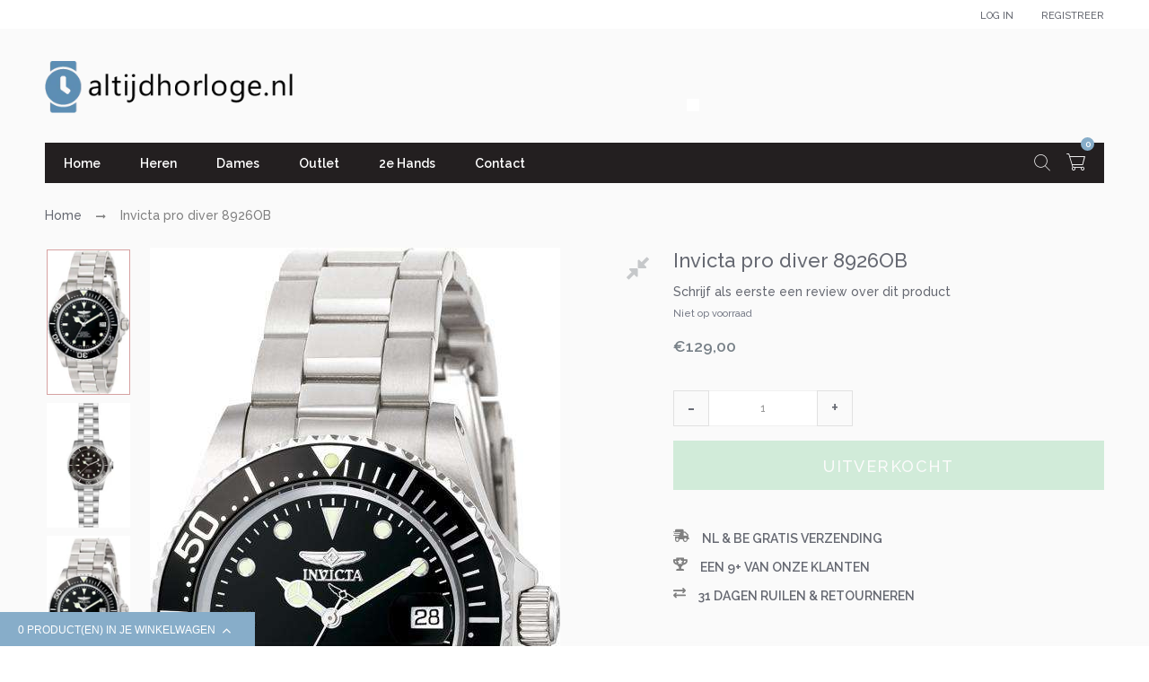

--- FILE ---
content_type: text/html; charset=utf-8
request_url: https://altijdhorloge.nl/?view=locale_nl
body_size: 4592
content:

{
  "general": {
    "field": {
      "required": "Vereist",
      "actions": "Acties",
      "top_btn": "Top"
    },
    "accessibility": {
      "skip_to_content": "Doorgaan",
      "close_modal": "Sluiten"
    },
    "meta": {
      "tags": "Tags \"[[ tags ]]\"",
      "page": "Pagina [[ page ]]"
    },
    "404": {
      "title": "404 We konden de pagina niet vinden",
      "subtext": "De pagina die je wenst te bezoeken bestaat niet (meer).",
      "link": "Doorgaan met winkelen"
    },
    "pagination": {
      "previous": "Vorige",
      "next": "Volgende",
      "current_page": "Pagina [[ current ]] van [[ total ]]"
    },
    "password_page": {
      "opening_soon": "Wordt binnenkort geopend!",
      "login_form_heading": "Bekijk winkel met wachtwoord",
      "login_form_password_label": "Wachtwoord",
      "login_form_password_placeholder": "Jouw wachtwoord",
      "login_form_submit": "Login",
      "signup_form_email_label": "Email",
      "signup_form_success": "We sturen je een e-mail zodra we (weer) open zijn!",
      "admin_link_html": "Ben je een medewerker? <a href=\"\/admin\" class=\"text-link\">Klik hier om in te loggen<\/a> ",
      "password_link": "Vul je wachtwoord in",
      "powered_by_shopify_html": "Powered by [[ shopify ]]"
    },
    "social": {
      "share_on_facebook": "Delen",
      "share_on_twitter": "Tweeten",
      "share_on_pinterest": "Pinnen",
      "alt_text": {
        "share_on_facebook": "Deel op Facebook",
        "share_on_twitter": "Tweet op Twitter",
        "share_on_pinterest": "Pin op Pinterest"
      }
    },
    "search": {
      "no_results_html": "Je zoekopdracht voor \"[[ terms ]]\" levert geen resultaten op.",
      "title": "Zoek in onze webwinkel",
      "placeholder": "Zoeken",
      "submit": "Verstuur",
      "close": "Sluit zoeken",
      "results_with_count": {
        "one": "[[ count ]] resultaat voor \"[[ terms ]]\"",
        "other": "[[ count ]] resultaten voor \"[[ terms ]]\""
      }
    },
    "newsletter_form": {
      "newsletter_email": "Schrijf je in voor onze nieuwsbrief",
      "email_placeholder": "Email adres",
      "confirmation": "Bedankt voor je inschrijving!",
      "submit": "Inschrijven",
      "show_me_text": "Niet nogmaals tonen"
    },
    "filters": {
      "show_more": "Toon meer",
      "show_less": "Toon minder"
    },
    "breadcrumbs": {
      "home": "Home",
      "create_account": "Maak een account aan",
      "account": "Account",
      "addresses": "Adressen"
    },
    "item": {
      "remove": "Verwijder product"
    }
  },
  "sections": {
    "header": {
      "top_header_login": "Inloggen",
      "top_header_register": "Registreer",
      "top_header_wishlist": "Verlanglijstje",
      "register_dropdown": "Geen account? Maak hier een nieuw account aan",
      "forgot": "Wachtwoord vergeten",
      "all_collection": "Alle Collecties",
      "world_wide_delivery": "Wereldwijde bezorging",
      "shipping_text": "Gratis verzending",
      "hot_line": "Hot line"
    },
    "menu": {
      "mobile_menu_tab": "Menu",
      "mobile_account_tab": "Account",
      "mobile_settings_tab": "Instellingen"
    },
    "slideshow": {
      "next_slide": "Volgende afbeelding",
      "previous_slide": "Vorige afbeelding",
      "pause_slideshow": "Pauzeer slideshow",
      "play_slideshow": "Speel slideshow af",
      "play_video": "Speel video af",
      "close_video": "Sluit video"
    },
    "map": {
      "get_directions": "Routebeschrijving",
      "address_error": "Er is een fout opgetreden terwijl we je adres opvroegen",
      "address_no_results": "Geen resultaten voor dit adres",
      "address_query_limit_html": "Google maps is tijdelijk buiten gebruik",
      "auth_error_html": "Google maps is tijdelijk buiten gebruik"
    }
  },
  "blogs": {
    "article": {
      "view_all": "Toon alles",
      "all_topics": "Alle onderwerpen",
      "by_author": "Door [[ author ]]",
      "posted_in": "Gepubliceerd in",
      "read_more": "Lees meer",
      "back_to_blog": "Terug naar [[ title ]]"
    },
    "comments": {
      "title": "Laat een reactie achter",
      "name": "Naam",
      "email": "Email",
      "message": "Bericht",
      "post": "Verstuur",
      "moderated": "Wij controleren alle reacties",
      "success_moderated": "Je reactie is succesvol verstuurd. Wij tonen je reactie zodra de controle uitgevoerd is.",
      "success": "Je reactie is succesvol verstuurd!",
      "comments_with_count": {
        "one": "[[ count ]] reactie",
        "other": "[[ count ]] reacties"
      }
    }
  },
  "cart": {
    "general": {
      "title": "Je winkelwagen",
      "note": "Voeg een aantekening toe aan je bestelling",
      "remove": "Verwijder",
      "subtotal": "Subtotaal",
      "savings": "Je bespaart",
      "shipping_at_checkout": "Alle prijzen zijn inclusief BTW.",
      "update": "Bijwerken",
      "checkout": "Bestellen",
      "empty": "Je winkelwagen is op dit moment leeg.",
      "cookies_required": "Sta onze cookies toe om de winkelwagen te gebruiken",
      "edit": "Bewerk",
      "cancel": "Annuleer",
      "continue_shopping": "Ga door met winkelen",
      "recently_added_item": "Recent toegevoegde product(en)",
      "remove_item": "Verwijder dit product",
      "view_and_edit_cart": "Bekijk en bewerk je winkelwagen",
      "clear": "Maak je winkelwagen leeg",
      "empty_page_title": "Je winkelwagen is leeg",
      "here": "Hier",
      "empty_continue_html": "Klik hier om verder te winkelen.",
      "processing": "Verwerken...",
      "items_count_label": "[[ count ]] product(en) in je winkelwagen",
      "ok": "Oké"
    },
    "label": {
      "product": "Product",
      "price": "Prijs",
      "quantity": "Aantal",
      "total": "Totaal",
      "total_item": "Product(en)",
      "sub_total_top": "Subtotaal"
    }
  },
  "collections": {
    "general": {
      "view_all": "Toon alles",
      "clear_all": "Verwijder alles",
      "no_matches": "Sorry, er zijn op dit moment geen producten beschikbaar binnen deze categorie",
      "items_with_count": {
        "one": "[[ count ]] product",
        "other": "[[ count ]] producten"
      },
      "load_more": "Laad meer",
      "sidebar_btn": "Filter op"
    },
    "sorting": {
      "title": "Sorteer op",
      "manual": "Uitgelicht",
      "best_selling": "Populair",
      "title_ascending": "Alfabetisch, A-Z",
      "title_descending": "Alfabetisch, Z-A",
      "price_ascending": "Prijs, laag naar hoog",
      "price_descending": "Prijs, hoog naar laag",
      "created_descending": "Datum, nieuw naar oud",
      "created_ascending": "Datum, oud naar nieuw"
    },
    "filters": {
      "title_tags": "Filter",
      "all_tags": "Alle producten",
      "categories": "Categorieën",
      "title": "Filter",
      "color": "Kleur",
      "size": "Grootte",
      "brand": "Merk",
      "price": "Prijs",
      "green": "Groen",
      "blue": "Blauw",
      "red": "Rood",
      "pink": "Roze",
      "black": "Zwart",
      "purple": "Paars",
      "white": "Wit",
      "orange": "Oranje"
    },
    "product_item": {
      "quick_shop": "Snel tonen",
      "compare": "Vergelijk",
      "wishlist": "Verlanglijstje"
    }
  },
  "contact": {
    "form": {
      "name": "Naam",
      "email": "Email",
      "phone": "Telefoonnummer",
      "message": "Bericht",
      "submit": "Verstuur",
      "post_success": "Bedankt voor je bericht. Wij beantwoorden je vraag doorgaans binnen 1\/2 werkdagen",
      "address": "Adres",
      "telephone": "Telefoonnummer",
      "title": "Contacteer ons",
      "required": "Vereist"
    }
  },
  "customer": {
    "account": {
      "title": "Mijn account",
      "details": "Account informatie",
      "view_addresses": "Bekijk adressen",
      "return": "Ga terug naar Account informatie"
    },
    "activate_account": {
      "title": "Activeer Account",
      "subtext": "Creëer een wachtwoord om je account te activeren.",
      "password": "Wachtwoord",
      "password_confirm": "Bevestig wachtwoord",
      "submit": "Activeer account",
      "cancel": "Annuleer verzoek"
    },
    "addresses": {
      "title": "Jouw adres",
      "default": "Standaard",
      "add_new": "Voeg een nieuw adres toe",
      "edit_address": "Bewerk adres",
      "first_name": "Voornaam",
      "last_name": "Achternaam",
      "company": "Bedrijfsnaam",
      "address1": "Adres",
      "city": "Plaats",
      "country": "Land",
      "province": "Provincie",
      "zip": "Postcode",
      "phone": "Telefoonnummer",
      "set_default": "Stel als standaard adres in",
      "add": "Adres toevoegen",
      "update": "Adres bijwerken",
      "cancel": "Annuleer",
      "edit": "Bewerk",
      "delete": "Verwijder",
      "delete_confirm": "Weet je zeker dat je dit adres wilt verwijderen?",
      "address2": "Tweede adresveld"
    },
    "login": {
      "title": "Inloggen",
      "desc": "Heb je al een account? Log in met je e-mailadres.",
      "email": "Email",
      "password": "Wachtwoord",
      "forgot_password": "Wachtwoord vergeten?",
      "sign_in": "Inloggen",
      "guest_title": "Ga verder zonder account",
      "guest_continue": "Ga verder"
    },
    "orders": {
      "title": "Bestelgeschiedenis",
      "order_number": "Bestelnummer",
      "date": "Datum",
      "payment_status": "Betalingsstatus",
      "fulfillment_status": "Verzendstatus",
      "total": "Totaal",
      "none": "Je hebt nog geen bestellingen geplaatst."
    },
    "order": {
      "title": "Bestelling [[ name ]]",
      "date": "Besteld op [[ date ]]",
      "cancelled": "Bestelling geannuleerd op [[ date ]]",
      "cancelled_reason": "Reden: [[ reason ]]",
      "billing_address": "Facturatieadres",
      "payment_status": "Betalingsstatus",
      "shipping_address": "Leveradres",
      "fulfillment_status": "Verzendstatus",
      "discount": "Korting",
      "shipping": "Verzending",
      "tax": "BTW",
      "product": "Product",
      "sku": "Artikel nr.",
      "price": "Prijs",
      "quantity": "Aantal",
      "total": "Totaal",
      "fulfilled_at": "Verzonden op [[ date ]]",
      "subtotal": "Subtotaal"
    },
    "recover_password": {
      "title": "Stel je wachtwoord opnieuw in",
      "email": "Email",
      "submit": "Verstuur",
      "cancel": "Annuleer",
      "subtext": "We versturen je een email met een link om je wachtwoord opnieuw in te stellen.",
      "success": "We hebben je een email verstuurd met een link om je wachtwoord opnieuw in te stellen."
    },
    "reset_password": {
      "title": "Stel wachtwoord opnieuw in",
      "subtext": "Vul een nieuw wachtwoord in voor [[ email ]]",
      "password": "Wachtwoord",
      "password_confirm": "Bevestig wachtwoord",
      "submit": "Stel wachtwoord opnieuw in"
    },
    "register": {
      "title": "Creëer een account",
      "first_name": "Voornaam",
      "last_name": "Achternaam",
      "email": "Email",
      "password": "Wachtwoord",
      "submit": "Verstuur",
      "desc": "Een account aanmaken is simpel. Vul het onderstaande formulier in."
    }
  },
  "homepage": {
    "onboarding": {
      "product_title": "Naam van het product",
      "product_description": "Licht hier de omschrijving toe van het product.",
      "collection_title": "De naam van de collectie",
      "blog_title": "De titel van het artikel",
      "blog_excerpt": "Je winkel heeft nog geen blog artikelen gepubliceerd. Een blog kan gebruikt worden om een nieuw product aan te kondigen, tips of ander nieuws met je klanten te delen en om je acties te verspreiden. Je kunt Shopify's ecommerce blog bekijken voor inspiratie en advies voor je eigen blog.",
      "blog_author": "Naam auteur",
      "no_content": "Deze sectie bevat op dit moment geen content. Voeg nieuwe content toe aan deze sectie d.m.v. de zijbalk."
    }
  },
  "layout": {
    "navigation": {
      "search": "Zoeken",
      "toggle": "Toon\/Verberg",
      "expand": "Toon",
      "collapse": "Verberg",
      "all_categories": "Alle categorieën"
    },
    "cart": {
      "title": "Winkelwagen",
      "items_count": {
        "one": "Product",
        "other": "Producten"
      }
    },
    "customer": {
      "account": "Account",
      "log_out": "Log uit",
      "logout": "Log uit",
      "log_in": "Log in",
      "create_account": "Creëer een account",
      "sign_up": "Schrijf je in",
      "wishlist": "Verlanglijstje"
    },
    "footer": {
      "social_platform": "[[ name ]] op [[ platform ]]"
    },
    "list_page": {
      "grid": "Grid",
      "list": "Lijst"
    }
  },
  "products": {
    "product": {
      "regular_price": "Originele prijs",
      "sold_out": "Uitverkocht",
      "unavailable": "Niet beschikbaar",
      "on_sale": "Aanbieding",
      "quantity": "Aantal",
      "add_to_cart": "In winkelwagen",
      "back_to_collection": "Terug naar [[ title ]]",
      "related_title": "Andere bezoekers kijken ook naar",
      "qty_increase": "Verhoog",
      "qty_decrease": "Verlaag",
      "deal_days": "Dagen",
      "deal_hours": "Uur",
      "deal_minutes": "Minuten",
      "deal_second": "Seconden",
      "select_option": "Selecteer optie",
      "add_to_wishlist": "Verlanglijstje",
      "add_to_review": "Review",
      "compare_success_msg": "[[ product_title ]] is succesvol toegevoegd aan de vergelijking",
      "compare_exist_msg": "[[ product_title ]] staat al in je vergelijking",
      "compare_cart_msg": "[[ product_title ]] is toegevoegd aan je winkelwagen",
      "compare_remove_msg": "[[ product_title ]] is verwijderd uit je vergelijking",
      "comparing_box": "Vergelijking",
      "compare_no_items": "Er staan geen producten in je vergelijking",
      "wishlist_success_msg": "[[ product_title ]] is succesvol toegevoegd aan je verlanglijstje",
      "wishlist_exist_msg": "[[ product_title ]] staat al in je verlanglijstje",
      "wishlist_cart_msg": "[[ product_title ]] is toegevoegd aan je winkelwagen",
      "wishlist_box": "Verlanglijstje",
      "wishlist_remove_msg": "[[ product_title ]] is verwijderd uit je verlanglijstje",
      "wislist_no_items": "Er staan geen producten in je verlanglijstje",
      "upsell_cart_msg": "\"[[ product_title ]]\" is toegevoegd aan je winkelwagen",
      "upsell_block_title": "Veel bezoekers kochten ook \"[[ product_title ]]\" bij dit product",
      "upsell_cart_qty": "[[ count ]] product(en)",
      "upsell_product_page_title": "Misschien heb je ook interesse in een van deze producten",
      "upsell_checkout_btn": "Bestellen",
      "share": "Deel dit product",
      "share_on_facebook": "Deel op Facebook",
      "share_on_twitter": "Deel op Twitter",
      "share_on_pinterest": "Deel op Pinterest",
      "share_on_google": "Deel op Google+",
      "share_on_linkedin": "Deel op LinkedIn",
      "availability": "Beschikbaarheid",
      "in_stock": "Op voorraad",
      "out_of_stock": "Niet op voorraad",
      "quick_overview": "Snel bekijken",
      "details": "Informatie",
      "reviews": "Reviews",
      "first_review": "Schrijf als eerste een review over dit product",
      "tags": "Tags",
      "size_chart": "Maattabel",
      "options": "Opties",
      "vendor": "Verkoper",
      "features": "Specificaties",
      "sale_left_text": "[[ sales ]] VERKOCHT. WEES ER SNEL BIJ, OP=OP!",
      "checkout_text": "Veilig bestellen met",
      "quick_view_details": "Bekijk informatie",
      "open_light_gallery": "Bekijk hier alle afbeeldingen",
      "specifications": "Specificaties"
    },
    "upsell": {
      "recommend_text": "Een bezoeker kocht een",
      "minute_ago": "minuten geleden"
    }
  },
  "gift_cards": {
    "issued": {
      "title_html": "Alsjeblieft, je cadeaubon t.w.v. [[ value ]] bij [[ shop ]]!",
      "subtext": "Jouw cadeaubon",
      "disabled": "Uitgeschakeld",
      "expired": "Vervallen op [[ expiry ]]",
      "active": "Vervalt op [[ expiry ]]",
      "redeem_html": "Gebruik deze code t.w.v. [[ value ]] tijdens het afrekenen",
      "shop_link": "Start met winkelen",
      "print": "Druk deze cadeaubon af",
      "remaining_html": "[[ balance ]] resterend",
      "add_to_apple_wallet": "Voeg toe aan Apple Wallet"
    }
  },
  "date_formats": {
    "month_day_year": "%d %B, %Y "
  }
}

--- FILE ---
content_type: text/html; charset=utf-8
request_url: https://altijdhorloge.nl/products/invicta-pro-diver-8926ob?view=review
body_size: -1040
content:
<div id="shopify-product-reviews" data-id="2159984148578"></div>

--- FILE ---
content_type: text/css
request_url: https://altijdhorloge.nl/cdn/shop/t/3/assets/product-styles.scss.css?v=124468273639882714921626720851
body_size: 2800
content:
.product-view .product-shop-stock-avai{margin-bottom:15px}@media (max-width: 767px){.product-view .product-shop-stock-avai{margin-bottom:10px}}.product-view .product-shop-wrap{margin-bottom:15px;clear:left;float:left;width:100%}.product-view .product-shop-wrap.product-shop-desc{margin-bottom:0}.product-view .product-shop-wrap.product-deal-wrap .product-deal .wrap-countdown{-moz-justify-content:center;-ms-justify-content:center;justify-content:center}.product-view .old-price{margin:0}.product-view .product-shop{width:auto;float:none}.product-view .product-shop-title{margin-bottom:5px}.product-view .product-name{margin:0 0 10px}.product-view .product-img-box{width:inherit;min-width:100%}.product-view .product-name-h1,.product-view .product-name .product-name-h1{border:0;margin:0;padding:0;line-height:28px;text-transform:inherit}.product-view .product-shop-sku{clear:left;font-weight:400;margin:0}.product-view .product-shop-sku strong{font-weight:400}.product-view .grouped-items-table{margin:20px 0 0}.product-view .grouped-items-table tr td{padding:4px 5px;vertical-align:middle}.product-view .availability.in-stock{font-weight:400}.product-view .product-options p.note{padding-top:5px}.product-view #downloadable-links-list{margin:0}.product-view #downloadable-links-list .label{display:inline-block}.product-view .availability.in-stock strong{font-weight:400}.product-view .product-shop .ratings{text-align:right;margin:0}.product-view .ratings .rating-links{clear:none;float:none;display:inline-block;text-transform:uppercase;margin:0}.product-view .ratings .rating-links a{font-weight:400}.product-view .no-rating{margin:0;text-align:right;text-transform:uppercase;font-weight:400}.product-view .price-box{margin:0}.product-view .product-shop-button,.product-view .product-shop-option{margin-bottom:0}.product-view .product-shop-button .or,.product-view .product-shop-option .or{display:none}@media (max-width: 425px){.product-view .qty_cart{max-width:70%}}.product-view .qty_cart input.qty{width:100%;margin:0;border-width:1px;border-right:0;border-left:0;box-shadow:none;border-color:#f1f1f1}.product-view .add-to-cart{padding:0;margin:0;border:0}.product-view .product-shop .button.btn-cart,.product-view .product-form .product-options-bottom,.product-view .product-options-bottom .button.btn-cart{width:100%}.product-view .cdz-social-listing li{float:left;margin-right:20px}@media (max-width: 767px){.product-view .cdz-social-listing li{margin-right:10px}}.cdz-rtl .product-view .cdz-social-listing li{float:right;margin-left:20px;margin-right:0}.product-view .product-options dl.last dd.last{margin-bottom:0}.product-view .product-options dl{margin-bottom:30px}.product-view .product-options dl dt label{font-size:12px;font-weight:500;text-transform:uppercase}.product-view .action.primary,.product-view button.button{line-height:28px}.product-view .product-shop-social{margin-top:15px}.product-view .size-chart-btn{background:transparent;border:0;text-decoration:underline;padding:0}.product-view .nav-tab-content{padding:15px 0}@media (max-width: 767px){.product-view .nav-tab-content{padding:0}}.progress_bar_wrap{display:inline-block;*display: inline;zoom:1;width:100%;margin-top:30px}.progress_bar_wrap .progressbartext{font-size:19px;font-weight:700;color:#000}.progress_bar_wrap .progressbar{border:0px solid whitesmoke;-ms-border-radius:7px;-webkit-border-radius:7px;border-radius:7px;height:10px;background-color:#efefef;margin-top:5px}.progress_bar_wrap .progressbar .progressbar_inner{background-color:#32b259;-ms-border-radius:7px;-webkit-border-radius:7px;border-radius:7px;height:10px;width:85%}.align-right{text-align:right}.spr-icon,.spr-form-review-rating a{font-size:12px!important;line-height:1;width:auto;color:#ffad10}.spr-header-title{font-size:15px!important;font-weight:500}.spr-review-header-title{font-size:13px!important;font-weight:500}.product-view .product-shop,.product-view .add-to-cart-wrapper,.product-view .block-related{padding:0}.product-view-media .more-views h2{display:none}.product-view-media .more-views li{margin-bottom:10px}.product-view-media .more-views .viewmore-thumbs .thumb-link{border:1px solid transparent}.product-view-media .more-views .viewmore-thumbs .thumb-link:hover,.product-view-media .more-views .viewmore-thumbs .thumb-link.select{border-color:#d5d5d5}.product-view-media .more-views .viewmore-thumbs.lSSlide .thumb-link img{height:100%}.product-view-media .product-img-box .product-image{padding:0;display:block}.product-view-media .product-img-box .product-image #image{width:100%}.product-view-media .owl-nav>div{background:none!important;opacity:0;filter:alpha(opacity=0);-ms-filter:"progid:DXImageTransform.Microsoft.Alpha(Opacity=$var2)"}.product-view-media .owl-nav>div .icon-cdz{color:#666972;width:25px;height:25px}.product-view-media:hover .owl-nav>div{opacity:1;filter:alpha(opacity=100);-ms-filter:"progid:DXImageTransform.Microsoft.Alpha(Opacity=$var2)"}.product-view .product-essential,.product-view .product-detail-tab,.product-view .box-collateral,.product-view .block-related,.product-view .block-upsell{margin-bottom:20px;padding:0}.product-view .product-essential .product-item,.product-view .product-detail-tab .product-item,.product-view .box-collateral .product-item,.product-view .block-related .product-item,.product-view .block-upsell .product-item{margin:0}.product-view .product-essential .product-item-info,.product-view .product-detail-tab .product-item-info,.product-view .box-collateral .product-item-info,.product-view .block-related .product-item-info,.product-view .block-upsell .product-item-info{box-shadow:none;-webkit-box-shadow:none;-moz-box-shadow:none}.product-view .product-detail-tab .box-collateral{padding:0;margin:0;box-shadow:none;border:none}@media (max-width: 767px){.product-view .product-detail-tab .box-collateral .bem-well--pdp{width:100%!important}}.product-view .product-detail-tab .nav-tabs{border-bottom:1px solid #f1f1f1;margin-bottom:5px}.product-view .product-detail-tab .nav-tabs .nav-tab-item{margin:0 15px}.product-view .product-detail-tab .nav-tabs .nav-tab-item h2{font:500 16px/1.35 Raleway;margin-bottom:.5em;color:gray}@media (max-width: 767px){.product-view .product-detail-tab .nav-tabs .nav-tab-item h2{font-size:12px}}.product-view .product-detail-tab .nav-tabs .nav-tab-item:hover h2,.product-view .product-detail-tab .nav-tabs .nav-tab-item.active h2{color:#666972}.product-view .product-detail-tab .nav-tabs .nav-tab-item .switch,.product-view .product-detail-tab .nav.nav-tabs .nav-tab-item .switch{background:transparent!important;padding:0 2px;margin:0}.product-view .box-reviews .form-list{width:60%}.product-view .box-reviews .form-list textarea{min-height:200px}.product-view .box-tags input.input-text{margin-bottom:10px}.block-related .block-title{display:block;padding-bottom:0;margin-bottom:20px;float:left;width:100%;height:auto}@media (max-width: 767px){.block-related.collection-widget .section-inner{padding-left:0;padding-right:0}}.block-related:hover .owl-nav{opacity:1;filter:alpha(opacity=100);-ms-filter:"progid:DXImageTransform.Microsoft.Alpha(Opacity=$var2)"}.block-related .block-content{margin-left:-10px;margin-right:-10px}.block-related .block-content .use-slider-custom{margin-left:0;margin-right:0}.product-view .box-collateral h2 strong,.product-view .block-related .block-title strong{left:0;transition:all .25s ease 0s;font-weight:500;display:block;float:left;padding-bottom:5px}.product-collateral .product-tabs li a:before,.product-collateral .product-tabs li a:after{content:"";height:2px;left:50%;position:absolute;transition:all .25s ease 0s;width:50%}.product-button-top label{display:none}.rsThumbsArrow{background-color:#0009}.product-img-box .rsUni .rsThumbsArrowIcn{width:16px;height:16px;top:20%;left:50%;margin-top:-8px;margin-left:-8px;position:absolute;cursor:pointer;background:none!important;display:inline-block;text-align:center;font-size:0px}.product-img-box .rsUni .rsThumbsArrowLeft .rsThumbsArrowIcn{top:60%}.product-img-box .rsUni .rsThumbsArrowRight .rsThumbsArrowIcn:before{font-family:FontAwesome;font-style:normal;font-weight:400;line-height:1;-webkit-font-smoothing:antialiased;-moz-osx-font-smoothing:grayscale;content:"\f0dd";font-size:21px;color:#fff}.product-img-box .rsUni .rsThumbsArrowLeft .rsThumbsArrowIcn:before{font-family:FontAwesome;font-style:normal;font-weight:400;line-height:1;-webkit-font-smoothing:antialiased;-moz-osx-font-smoothing:grayscale;content:"\f0de";font-size:21px;color:#fff}.product-img-box .rsUni.rsWithThumbsHor .rsThumbsArrowIcn{top:45%}.product-img-box .rsUni.rsWithThumbsHor .rsThumbsArrowRight .rsThumbsArrowIcn:before{content:"\f0da"}.product-img-box .rsUni.rsWithThumbsHor .rsThumbsArrowLeft .rsThumbsArrowIcn:before{content:"\f0d9"}.magnify{width:250px;height:250px;position:absolute;border-radius:100%;box-shadow:0 0 0 7px #ffffffd9,0 0 7px 7px #00000040,inset 0 0 40px 2px #00000040;display:none}@media (max-width: 767px){.magnify{display:none!important}}.more-views .rsUni .rsThumbsVer{z-index:0}.rsUni .rsThumbsHor{margin-top:10px}.product-view-info a.btn,.product-view-info input.btn,.product-view-info button.btn{height:55px;line-height:55px;font-size:18px}.product-view-info button.btn{background:#32b259;border-color:#32b259;color:#fff}.product-view-info button.btn:hover{background:#434343;border-color:#434343;color:#fff}.product-form{margin:0!important;display:block}.product-form .product-options{width:100%}.product-essential .magnify{cursor:pointer}.product-essential .product-info-top{padding:0 10px 10px}.swatch .tooltip{text-align:center;background:gray;color:#fff;bottom:63px;padding:10px;display:block;position:absolute;width:100px;left:-28px;margin-bottom:0;filter:alpha(opacity=0);-khtml-opacity:0;-moz-opacity:0;opacity:0;visibility:hidden;-webkit-transform:translateY(10px);-moz-transform:translateY(10px);-ms-transform:translateY(10px);-o-transform:translateY(10px);transform:translateY(10px);-webkit-transition:all .25s ease-out;-moz-transition:all .25s ease-out;-ms-transition:all .25s ease-out;-o-transition:all .25s ease-out;transition:all .25s ease-out;-webkit-box-shadow:2px 2px 6px rgba(0,0,0,.28);-moz-box-shadow:2px 2px 6px rgba(0,0,0,.28);-ms-box-shadow:2px 2px 6px rgba(0,0,0,.28);-o-box-shadow:2px 2px 6px rgba(0,0,0,.28);box-shadow:2px 2px 6px #00000047;z-index:10000;-moz-box-sizing:border-box;-webkit-box-sizing:border-box;box-sizing:border-box}.swatch .tooltip:before{bottom:0;content:" ";display:block;height:20px;left:0;position:absolute;width:100%}.swatch .tooltip:after{border-left:solid transparent 10px;border-right:solid transparent 10px;border-top:solid gray 10px;bottom:-10px;content:" ";height:0;left:50%;margin-left:-13px;position:absolute;width:0}.swatch .swatch-element:hover .tooltip{filter:alpha(opacity=100);-khtml-opacity:1;-moz-opacity:1;opacity:1;visibility:visible;-webkit-transform:translateY(0px);-moz-transform:translateY(0px);-ms-transform:translateY(0px);-o-transform:translateY(0px);transform:translateY(0)}.swatch.error{background-color:#e8d2d2!important;color:#333!important;padding:1em;border-radius:5px}.swatch.error p{margin:.7em 0}.swatch.error p:first-child{margin-top:0}.swatch.error p:last-child{margin-bottom:0}.swatch.error code{font-family:Raleway}.swatch .swatch-element.color label{min-width:35px!important;width:35px!important;height:auto!important;min-height:35px!important;background-position:center;background-repeat:no-repeat;background-size:36px auto}.product-name-h1,.product-name .product-name-h1,.product-name .h1{font:700 22px/1.35 Raleway;font-weight:600;color:#666972;border-bottom:1px solid #f1f1f1;padding-bottom:3px;margin-bottom:15px;text-transform:uppercase}.product-view .product-name-h1,.product-view .product-name .product-name-h1{font:700 22px/1.35 Raleway;font-weight:500}@media (max-width: 767px){.product-view .product-name-h1,.product-view .product-name .product-name-h1{font-size:20px}}.product-view .product-rating-sku .rating-star{cursor:pointer;display:inline-block;*display: inline;zoom:1;float:left}@media (max-width: 767px){.product-view .product-rating-sku .rating-star{float:none}}.product-view .product-rating-sku .rating-star:hover{color:#87adc9}.product-view .product-rating-sku .rating-star .spr-badge-caption{display:inline-block;*display: inline;zoom:1;text-transform:uppercase;font-size:11px;color:gray}.product-view .product-rating-sku .no-sku .rating-star{float:none}.product-view .product-shop-sku{clear:left;color:gray;font:500 12px/1.55 Raleway;margin:0}.product-view .product-shop-sku strong{font:500 12px/1.55 Raleway}.product-view .grouped-items-table .availability.out-of-stock span{font:500 11px/1.55 Raleway}.product-view .grouped-items-table .price-box .regular-price .price{font:500 12px/1.55 Raleway!important}.product-view .availability label{display:none}.product-view .availability.in-stock{font-weight:400;color:gray;font:500 11px/1.55 Raleway}.product-view .availability.in-stock span{color:#797d89;font:500 11px/1.55 Raleway}.product-view .availability.in-stock strong{font:500 11px/1.55 Raleway}.product-view .availability.out-of-stock span{color:gray}.product-view .availability.in-stock strong,.product-view .ratings .rating-links{font:500 11px/1.55 Raleway}.product-view .ratings .rating-links a{color:gray}.product-view .no-rating{font:500 11px/1.55 Raleway}.product-view .cdz-social-listing li{font:500 18px/1.35 Raleway}.product-view .cdz-social-listing li .trasition-all{color:gray}.product-view .action.primary,.product-view button.button{background:#fff;border:3px solid #282828;color:#666972;line-height:28px}.product-view .product-essential .button.btn-cart{font:500 14px/1.35 Raleway}.product-view button.button:hover{background:#fff;border:3px solid #282828;color:#666972}.product-view .add-to-links li a{border:1px solid #282828;color:#666972;background:#fff}.product-view .add-to-links li a .icon-cdz{color:#666972;padding-right:5px;font-size:13px}.product-view .add-to-links li a .icon-cdz.icon-cdz-heart-hover{color:#87adc9}.product-view .add-to-links li .separator{display:none}.product-view .add-to-links li a:hover{border-color:#87adc9;color:#fff;background:#87adc9}.product-view .add-to-links li a:hover .icon-cdz{color:#fff}.product-view .size-chart-btn{color:gray;font:500 11px/1.55 Raleway}.product-view .short-description h2{color:gray;font:500 12px/1.55 Raleway}.product-view .product-options .swatch-attr .select-label{color:#797d89}.product-view .rsUni .rsThumb.rsNavSelected .thumbIco{border-color:#797d89}.product-view .product-shop .price-box .regular-price .price,.product-view .product-shop .price-box .special-price .price,.product-view .product-shop .price-box .full-product-price .price,.product-view .product-shop .price-box .money{color:#797d89;font:700 20px/1.35 Raleway}.product-view .product-shop .price-box .product-price__sale .money{color:#666972;font-size:22px;font-weight:700}.product-view-media .more-views li a:hover img{border:2px solid #f1f1f1}.product-view-media .rsUni{position:absolute;top:10px;right:10px;z-index:2;cursor:pointer}.product-view-media .rsUni .rsFullscreenIcn{display:block;margin:0;width:32px;height:32px;opacity:.7;background:none}.product-view-media .rsUni .rsFullscreenIcn .icon-cdz{width:25px;height:25px;color:#66697280;font-size:25px}.product-view .product-essential,.product-view .product-detail-tab,.product-view .box-reviews,.product-view .block-related,.product-view .block-upsell{background:#fafafa}.block-related .block-title{font:500 16px/1.35 Raleway;border-bottom:1px solid #f1f1f1}.product-view .box-collateral h2 strong,.product-view .block-related .block-title strong{border-bottom:3px solid #f1f1f1}.product-collateral .product-tabs li a:before,.product-collateral .product-tabs li a:after{background:#f1f1f1}@media (max-width: 767px){.product-view .rsOverflow{float:none!important;display:inline-block}.product-view .rsUni .rsThumbsHor{height:auto}.product-view .product-shop{width:100%;float:left;margin-top:20px;margin-bottom:5px}}@media (min-width: 768px){#addTagForm .form-add{width:60%}}#product-review-table{margin-bottom:20px}.need-to-wishlist .icon-cdz-heart-hover{display:none}.need-to-wishlist.wl-added .icon-cdz-heart-hover{display:inline-block}.need-to-wishlist.wl-added .icon-cdz-heart{display:none}.sc{position:fixed;top:0;display:none;width:100%;right:0;background:#fafafa;box-shadow:0 0 5px #bdbdbd;z-index:99}@media (min-width: 992px){.sc{top:30vh!important;width:auto;min-width:20px}}.sc.open-sticky{display:block}.sc__inner{width:100%;margin-right:auto;margin-left:auto;padding:10px;position:relative}@media (min-width: 768px){.sc__inner{width:760px}}@media (min-width: 992px){.sc__inner{width:220px}}@media (max-width: 991px){.sc__inner{display:block!important}}.sc__variant-title{font-style:italic}.sc__close{position:absolute;top:0;left:-15px;width:30px;height:30px;text-align:center;border:1px solid #ddd!important;border-radius:50%;margin-top:-15px;margin-right:-15px;line-height:30px;color:#ddd}.sc__close:focus{border:1px solid #ddd!important;opacity:1;filter:alpha(opacity=100);-ms-filter:"progid:DXImageTransform.Microsoft.Alpha(Opacity=$var2)"}.sc__close__image{display:none!important}.sc__close--closing{border:none!important}.sc__close--closing:focus{border:none!important}.sc__close--closing .sc__close__image{display:block!important}.sc__close--closing .icon-cdz{display:none}@media (max-width: 991px){.sc__qty{display:inline-block}}@media (min-width: 992px){.sc__action{margin-top:10px}}@media (max-width: 767px){button.btn.sc__cart-button{height:27px;line-height:27px}}@media (max-width: 767px){.sc__qty .qty-ctl button{height:27px;line-height:27px;width:27px}.sc__qty .qty-ctl button.increase:before{line-height:27px}}@media (max-width: 767px){.sc__qty.qty_cart input.qty{height:27px;width:calc(100% - 54px)!important}}@media (max-width: 767px){.sc__product-title{margin-bottom:0}}@media (max-width: 767px){.sc__image{width:50px}}
/*# sourceMappingURL=/cdn/shop/t/3/assets/product-styles.scss.css.map?v=124468273639882714921626720851 */


--- FILE ---
content_type: text/css
request_url: https://altijdhorloge.nl/cdn/shop/t/3/assets/fastest-accessories-styles.scss.css?v=20453882471579318741626720851
body_size: 957
content:
.cdz-slideshow{margin-top:20px}.cdz-slideshow .owl-nav>div .icon-cdz.icon-cdz-next,.cdz-slideshow .owl-nav>div .icon-cdz.icon-cdz-prev{line-height:50px;margin:0 auto}.slideshow-wrapper .banner-right{margin-top:20px}.slideshow-wrapper .banner-right .banner-1{margin-bottom:20px}.collection-style3 .product-list-wrapper .product-list .product-item{width:20%}@media (max-width: 1024px){.collection-style3 .product-list-wrapper .product-list .product-item{width:33.3%}}@media (max-width: 767px){.collection-style3 .product-list-wrapper .product-list .product-item{margin-bottom:20px;width:50%}}.collection-style3 .nav-tabs{margin-bottom:1.25rem}.collection-style3 .nav-tabs .nav-tab-item>a{font-size:14px;padding-bottom:5px}.collection-style3 .nav-tabs .nav-tab-item.active,.collection-style3 .nav-tabs .nav-tab-item:hover{border-bottom:3px solid #d5d5d5}.block-title{font-size:14px}.block-title>span .title_icon{display:none}.block-title>span .title_text{padding:0 0 5px;border-bottom-width:3px}.load_more_wrap .load_more_btn{line-height:40px}.featured-blog-posts .block-content .post-items{width:100%;min-height:185px}.featured-blog-posts .block-content .post-items .cdz-post{display:-webkit-flex;display:-ms-flex;display:flex;flex-flow:row wrap;-webkit-flex-wrap:nowrap;-moz-flex-wrap:nowrap;-ms-flex-wrap:nowrap;flex-wrap:nowrap}.featured-blog-posts .block-content .post-items .cdz-post .cdz-blog-top .blog-date{top:0;right:0;left:auto;margin-left:0;margin-top:0;width:50px;height:50px;padding:3px 5px;font-size:12px;line-height:1.25em;text-align:center;font-weight:300;background:#f8b5ad;color:#fff}@media (max-width: 767px){.featured-blog-posts .block-content .post-items .cdz-post .cdz-blog-top .blog-date{width:100%;height:auto;padding-top:10px;padding-bottom:10px}}.featured-blog-posts .block-content .post-items .cdz-post .cdz-blog-bottom{text-align:left;padding:20px;background:#fff}.featured-blog-posts .block-content .post-items .cdz-post .cdz-blog-bottom .blog-title{margin-top:0;margin-bottom:0}.featured-blog-posts .block-content .post-items .cdz-post .cdz-blog-bottom .blog-title a{font-size:14px;text-transform:uppercase;margin-bottom:0;margin-top:0}.featured-blog-posts .block-content .post-items .cdz-post .cdz-blog-bottom .blog-author{display:block;font-size:12px;color:#999;margin-top:5px}.featured-blog-posts .block-content .post-items .cdz-post .cdz-blog-bottom .blog-desc{color:#666972;font-size:12px;margin-top:7px}.featured-blog-posts .block-content .post-items .cdz-post .cdz-blog-bottom .blog-text-link{text-align:center;margin-top:11px}.featured-blog-posts .block-content .post-items .cdz-post .cdz-blog-bottom .blog-text-link .btn-link-readmore{font-size:13px;text-transform:uppercase;height:38px;line-height:38px;display:inline-block;*display: inline;zoom:1;padding:0 15px;border:1px solid #282828;color:#666972;background:#fff}.featured-blog-posts .block-content .post-items .cdz-post .cdz-blog-bottom .blog-text-link .btn-link-readmore:hover{border-color:#87adc9;color:#fff;background:#87adc9}.featured-blog-posts .block-content .post-items .cdz-post .cdz-blog-bottom .blog-text-link .btn-link-readmore .icon-cdz{display:none}.featured-blog-posts .block-content .post-items .owl-nav{position:static;opacity:0;filter:alpha(opacity=0);-ms-filter:"progid:DXImageTransform.Microsoft.Alpha(Opacity=$var2)"}.featured-blog-posts .block-content .post-items .owl-nav>div{position:absolute}.featured-blog-posts .block-content .post-items.use-slider{margin-left:0;margin-right:0}.featured-blog-posts .block-title{margin-bottom:40px}.featured-blog-posts:hover .block-content .post-items .owl-nav{opacity:1;filter:alpha(opacity=100);-ms-filter:"progid:DXImageTransform.Microsoft.Alpha(Opacity=$var2)"}@media (max-width: 425px){.featured-blog-posts .use-slider-custom .item{width:65%!important;min-width:65%!important}}.newsletter-section .news-wrapper{display:inline-block;*display: inline;zoom:1;width:100%;background:#fff}.newsletter-section .news-wrapper .block-left{display:-webkit-flex;display:-ms-flex;display:flex;flex-flow:row wrap;-ms-flex-align:center;-webkit-align-items:center;-moz-align-items:center;-ms-align-items:center;-o-align-items:center;align-items:center}@media (max-width: 767px){.newsletter-section .news-wrapper .block-left{-moz-justify-content:center;-ms-justify-content:center;justify-content:center}}.newsletter-section .news-wrapper .block-left .title_icon{padding:15px}@media (max-width: 991px){.newsletter-section .news-wrapper .block-left .title_icon{padding:5px}}.newsletter-section .news-wrapper .block-left .news-heading{margin-left:25px}@media (max-width: 991px){.newsletter-section .news-wrapper .block-left .news-heading{margin-left:5px}}.newsletter-section .news-wrapper .block-left .news-heading span{display:block}.newsletter-section .news-wrapper .block-left .news-heading span.news-title{font-size:18px;text-transform:uppercase;color:#666972;margin-bottom:10px}@media (max-width: 991px){.newsletter-section .news-wrapper .block-left .news-heading span.news-title{font-size:13px}}.newsletter-section .news-wrapper .block-left .news-heading span.news-sub-title{font-size:13px;color:#999;font-weight:300}@media (max-width: 991px){.newsletter-section .news-wrapper .block-left .news-heading span.news-sub-title{font-size:11px}}.newsletter-section .news-wrapper .block-right{padding-top:35px;padding-bottom:15px}.newsletter-section .news-wrapper .block-right .password__input-group{max-width:100%;margin-bottom:0}.newsletter-section .news-wrapper .block-right .password__input-group input{height:42px;line-height:42px;border:none;background:#f9f9f9;color:#666972;box-shadow:none}.newsletter-section .news-wrapper .block-right .password__input-group input::-webkit-input-placeholder{color:#666972;text-tranform:lowercase}.newsletter-section .news-wrapper .block-right .password__input-group input:-moz-placeholder{color:#666972;text-tranform:lowercase}.newsletter-section .news-wrapper .block-right .password__input-group input::-moz-placeholder{color:#666972;text-tranform:lowercase}.newsletter-section .news-wrapper .block-right .password__input-group input:-ms-input-placeholder{color:#666972;text-tranform:lowercase}.newsletter-section .news-wrapper .block-right .password__input-group button{height:42px;line-height:42px;border:1px solid #282828;color:#282828;background:#fff}.newsletter-section .news-wrapper .block-right .password__input-group button:hover{border:1px solid #282828;color:#fff;background:#282828}.newsletter-section .news-wrapper .block-right .news-short-desc{font-size:13px;color:#999;font-weight:300;margin-top:.625rem}.collection-list .collection-item-wrapper{text-align:center}.collection-list .collection-item-wrapper .collection-image{display:block}.collection-list .collection-item-wrapper .item-bottom{padding:20px;background:#fff}.collection-list .collection-item-wrapper .item-bottom .collection-nameskeleton-loading{font-size:18px;text-align:center;display:block;color:#282828}.collection-list .collection-item-wrapper .item-bottom .collection-nameskeleton-loading:hover{color:#87adc9}@media (max-width: 767px){.collection-list .collection-item-wrapper .item-bottom .collection-nameskeleton-loading{font-size:11px}}.collection-list .collection-item-wrapper .item-bottom .shop-buttonskeleton-loading{margin-top:30px;margin-bottom:1rem;display:inline-block;*display: inline;zoom:1;height:40px;line-height:40px;padding:0 15px;border:1px solid #282828;color:#282828;background:#fff;text-transform:uppercase}.collection-list .collection-item-wrapper .item-bottom .shop-buttonskeleton-loading:hover{border-color:#282828;color:#fff;background:#282828}.brands-slider-section .brands-list-wrap{margin-left:0;margin-right:0;background:#fff;padding:20px}.brands-slider-section .brands-list-wrap .brands-list .item>a{border:none}.brands-slider-section .brands-list-wrap .owl-nav>div{margin-top:-20px}.owl-nav>div{width:40px;height:40px}.owl-nav>div.owl-next{border-top-left-radius:0;border-bottom-left-radius:0}.owl-nav>div.owl-prev{border-top-right-radius:0;border-bottom-right-radius:0}.owl-nav>div .icon-cdz{height:40px}.owl-nav>div .icon-cdz.icon-cdz-next,.owl-nav>div .icon-cdz.icon-cdz-prev{line-height:40px;font-size:13px}.quotes-section{padding:180px 0}@media (max-width: 1024px){.quotes-section{padding:50px 0}}.quotes-section .block-content .quotes-wrapper blockquote{color:#fff;font-weight:300;border:none}.quotes-section .block-content .quotes-wrapper blockquote .quote-title{font-size:30px;text-transform:capitalize}@media (max-width: 1024px){.quotes-section .block-content .quotes-wrapper blockquote .quote-title{white-space:normal}}.quotes-section .block-content .quotes-wrapper blockquote .rte-setting{font-size:13px;margin-top:1rem}@media (max-width: 1024px){.quotes-section .block-content .quotes-wrapper blockquote .rte-setting{white-space:normal}}.quotes-section .block-content .quotes-wrapper blockquote .author_avatar{margin-top:3rem}.quotes-section .block-content .quotes-wrapper blockquote .author_avatar img{-ms-border-radius:50%;-webkit-border-radius:50%;border-radius:50%;margin:0 auto;width:auto}.quotes-section .block-content .quotes-wrapper blockquote cite{font-size:13px;text-transform:uppercase;margin-top:1rem}.quotes-section .block-content .quotes-wrapper blockquote .author_title{font-size:13px;color:#87adc9}@media (max-width: 1024px){.quotes-section .block-content .quotes-wrapper .use-slider-custom .item{min-width:100%!important}}.section{margin-bottom:20px}.section.testimonials{margin-bottom:0}.section.collection-style3-section{margin-bottom:60px}.index-section{margin-top:0;padding-top:0;padding-bottom:60px}.footer-wrapper .footer-bottom{padding-top:50px;padding-bottom:20px}.footer-wrapper .footer-bottom .logo-footer{text-align:center}.footer-wrapper .footer-bottom .logo-footer img{width:170px}.footer-wrapper .footer-bottom .footer-link-wrap{margin-top:50px}.footer-wrapper .footer-bottom .footer-link-wrap .footer-link{display:-webkit-flex;display:-ms-flex;display:flex;flex-flow:row wrap;-moz-justify-content:center;-ms-justify-content:center;justify-content:center}.footer-wrapper .footer-bottom .footer-link-wrap .footer-link>li{padding:0 20px}@media (max-width: 767px){.footer-wrapper .footer-bottom .footer-link-wrap .footer-link>li{padding:0 10px}}.footer-wrapper .footer-bottom .footer-link-wrap .footer-link>li a{color:#cfcfcf;text-transform:uppercase}.footer-wrapper .footer-bottom .footer-link-wrap .footer-link>li a:hover{color:#87adc9}.footer-wrapper .footer-bottom .copyright{font-size:11px;text-transform:uppercase;text-align:center;margin-top:20px}.footer-wrapper .footer-bottom .footer-social{margin-top:40px}.footer-wrapper .footer-bottom .footer-social .social{display:-webkit-flex;display:-ms-flex;display:flex;flex-flow:row wrap;-moz-justify-content:center;-ms-justify-content:center;justify-content:center}.footer-wrapper .footer-bottom .footer-social .social a{margin:0 15px 30px;position:relative;width:40px;height:40px;line-height:40px}.footer-wrapper .footer-bottom .footer-social .social a:before{content:"";position:absolute;top:0;left:0;right:0;bottom:0;border:1px solid #cfcfcf;-ms-transform:rotate(45deg);-webkit-transform:rotate(45deg);transform:rotate(45deg)}.footer-wrapper .footer-bottom .footer-social .social a span{width:40px;height:40px;line-height:40px;text-align:center}
/*# sourceMappingURL=/cdn/shop/t/3/assets/fastest-accessories-styles.scss.css.map?v=20453882471579318741626720851 */


--- FILE ---
content_type: text/css
request_url: https://altijdhorloge.nl/cdn/shop/t/3/assets/custom-css.scss.css?v=9064582692213114881626720851
body_size: -160
content:
.call-us{display:grid;grid-template-columns:50px 1fr;grid-template-rows:1fr 1fr}.call-us .questions{grid-column-start:2;grid-column-end:3;grid-row-start:1;grid-row-end:2;padding-left:2em}.call-us .fas.fa-phone{grid-column-start:1;grid-column-end:2;grid-row-start:1;grid-row-end:3;margin:auto;color:#87adc9}.call-us .phonenr{grid-column-start:2;grid-column-end:3;grid-row-start:2;grid-row-end:3}.feedbackcomp{padding-right:2.6em}.product-shop-delivery-time{display:flex;padding:.4em;justify-content:center;margin-bottom:1em;text-align:center}.product-shop-delivery-time span{color:#fff}.product-shop-delivery-time.verzending-vandaag,.product-shop-delivery-time.werkdagen12{background:#32b259;border:1px solid #32b259}.product-shop-delivery-time.werkdagen35{background:#f39c12;border:1px solid #f39c12}.product-shop-delivery-time.werkdagen6{background:#d35400;border:1px solid #d35400}@media (min-width: 768px){.product-shop-delivery-time{width:60%}}.usp-section .container .usp-items{display:flex;justify-content:space-between;flex-flow:row-reverse;padding:.8em 0}.usp-section .container .usp-items .usp{text-align:center;transition:color .5s ease}.usp-section .container .usp-items .usp h3{margin:0;transition:color .5s ease}.usp-section .container .usp-items .usp i{padding:.2em}.usp-section .container .usp-items .usp:hover,.usp-section .container .usp-items .usp:hover h3{color:#87adc9}.cdz-mobile-trust{display:flex;width:100%;padding:1rem;justify-content:space-evenly}@media (min-width: 680px){.cdz-mobile-trust{width:auto}}@media (min-width: 768px){.cdz-mobile-trust{display:none}}@media (min-width: 768px){.collection-style11 .content-block-right{flex-flow:row-reverse}}@media (max-width: 768px){.shopify-section .product-list-wrapper .product-list .product-item .product-item-wrapper .product-item-media .product-image img:first-child{max-width:100%}}@media (max-width: 768px){.product-table tr{display:flex}.product-table tr td{border:1px solid #f1f1f1}}.product-shop-usp{margin:1rem 0}.product-shop-usp li{display:flex;margin-bottom:.8em}.product-shop-usp li h4{margin-left:1rem;margin-bottom:0}.call-us-block .call-us{margin-left:auto;margin-right:auto;width:200px;padding-top:1rem}@media (min-width: 768px){.call-us-block{display:none}.product-shop-usp{margin:3rem 0}}.actions.product-item-hover form{width:100%!important}
/*# sourceMappingURL=/cdn/shop/t/3/assets/custom-css.scss.css.map?v=9064582692213114881626720851 */


--- FILE ---
content_type: text/javascript
request_url: https://altijdhorloge.nl/cdn/shop/t/3/assets/application.min.js?v=36469565986593724721626720707
body_size: 129156
content:
!function(t,e){"object"==typeof exports&&"undefined"!=typeof module?module.exports=e():"function"==typeof define&&define.amd?define(e):t.lozad=e()}(this,function(){"use strict";function l(t){t.setAttribute("data-loaded",!0)}var c=Object.assign||function(t){for(var e=1;e<arguments.length;e++){var i=arguments[e];for(var n in i)Object.prototype.hasOwnProperty.call(i,n)&&(t[n]=i[n])}return t},d={rootMargin:"0px",threshold:0,load:function(t){t.getAttribute("data-src")&&(t.src=t.getAttribute("data-src")),t.getAttribute("data-srcset")&&(t.srcset=t.getAttribute("data-srcset")),t.getAttribute("data-backgroundImage")&&(t.style.backgroundImage="url("+t.getAttribute("data-backgroundImage")+")")}};return function(){var i,n=0<arguments.length&&void 0!==arguments[0]?arguments[0]:".lozad",t=1<arguments.length&&void 0!==arguments[1]?arguments[1]:{},e=c({},d,t),o=e.rootMargin,r=e.threshold,a=e.load,s=void 0;return window.IntersectionObserver&&(s=new IntersectionObserver((i=a,function(t,e){t.forEach(function(t){0<t.intersectionRatio&&(e.unobserve(t.target),i(t.target),l(t.target))})}),{rootMargin:o,threshold:r})),{observe:function(){for(var t=document.querySelectorAll(n),e=0;e<t.length;e++)"true"===t[e].getAttribute("data-loaded")||(s?s.observe(t[e]):(a(t[e]),l(t[e])))}}}});var lozadObj=lozad(".lozad",{load:function(t){t.src=t.dataset.src,t.onload=function(){t.classList.add("loaded")}}});if(void 0===CdzCurrency)var CdzCurrency={};if(CdzCurrency.rates={USD:1,EUR:1.16926,GBP:1.3222,CAD:.761119,ARS:.0356352,AUD:.738651,BRL:.254338,CLP:.00152325,CNY:.150659,CYP:.397899,CZK:.0451043,DKK:.156894,EEK:.0706676,HKD:.127433,HUF:.00361256,ISK:.00936811,INR:.0145123,JMD:.0077186,JPY:.00904407,LVL:1.57329,LTL:.320236,MTL:.293496,MXN:.0519375,NZD:.679459,NOK:.124031,PLN:.268687,SGD:.732704,SKK:21.5517,SIT:175.439,ZAR:.0738248,KRW:89404e-8,SEK:.114038,CHF:1.00682,TWD:.0327553,UYU:.0316395,MYR:.247258,BSD:1,CRC:.00176387,RON:.250871,PHP:.0187052,AED:.272294,VEB:100125e-9,IDR:695175e-10,TRY:.217034,THB:.030106,TTD:.148555,ILS:.274856,SYP:.00194171,XCD:.370032,COP:347453e-9,RUB:.0158237,HRK:.15807,KZT:.00291045,TZS:439667e-9,XPT:842.45,SAR:.266667,NIO:.03165,LAK:118584e-9,OMR:2.60078,AMD:.00207065,CDF:618062e-9,KPW:.0011111,SPL:6,KES:.00992762,ZWD:.00276319,KHR:246637e-9,MVR:.0649462,GTQ:.133497,BZD:.497885,BYR:50351e-9,LYD:.729901,DZD:.00849263,BIF:560288e-9,GIP:1.3222,BOB:.144812,XOF:.00178252,STD:475536e-10,NGN:.00277025,PGK:.30758,ERN:.0666667,MWK:.00137719,CUP:.0377358,GMD:.0211902,CVE:.0106036,BTN:.0145123,XAF:.00178252,UGX:260565e-9,MAD:.105694,MNT:405757e-9,LSL:.0738248,XAG:16.0535,TOP:.438338,SHP:1.3222,RSD:.00991164,HTG:.0150217,MGA:302168e-9,MZN:.0168891,FKP:1.3222,BWP:.0964214,HNL:.0416059,PYG:175657e-9,JEP:1.3222,EGP:.0558945,LBP:66335e-8,ANG:.558145,WST:.385845,TVD:.738651,GYD:.00477651,GGP:1.3222,NPR:.00902785,KMF:.00237669,IRR:233048e-10,XPD:951.531,SRD:.133929,TMM:571317e-10,SZL:.0738248,MOP:.123721,BMD:1,XPF:.00979836,ETB:.0362643,JOD:1.41044,MDL:.0594929,MRO:.00280885,YER:.00398709,BAM:.597831,AWG:.558659,PEN:.304184,VEF:.100125,SLL:125571e-9,KYD:1.21951,AOA:.00399351,TND:.381838,TJS:.108976,SCR:.074035,LKR:.00629133,DJF:.00561816,GNF:110564e-9,VUV:.00892424,SDG:.0555179,IMP:1.3222,GEL:.408996,FJD:.476295,DOP:.0202121,XDR:1.40866,MUR:.0289651,MMK:711224e-9,LRD:.0066019,BBD:.5,ZMK:102063e-9,XAU:1257.35,VND:433333e-10,UAH:.0379603,TMT:.285659,IQD:839791e-9,BGN:.597831,KGS:.0146654,RWF:.00116347,BHD:2.65957,UZS:12739e-8,PKR:.00821577,MKD:.0189717,AFN:.0135873,NAD:.0738248,BDT:.0118927,AZN:.587691,SOS:.00172891,QAR:.274725,PAB:1,CUC:1,SVC:.114286,SBD:.12612,ALL:.00925979,BND:.732704,KWD:3.30428,GHS:.208309,ZMW:.102063,XBT:6523,NTD:.0337206,BYN:.50351,CNH:.150114,MRU:.0280885,STN:.0475536},CdzCurrency.cookie={configuration:{expires:365,path:"/",domain:window.location.hostname},name:"currency",cookieFunc:$.cookie,write:function(t){try{this.cookieFunc(this.name,t,this.configuration)}catch(t){}},read:function(){try{return this.cookieFunc(this.name)}catch(t){}},destroy:function(){this.cookieFunc(this.name,null,this.configuration)}},CdzCurrency.moneyFormats={USD:{money_format:"${{amount}}",money_with_currency_format:"${{amount}} USD"},EUR:{money_format:"&euro;{{amount}}",money_with_currency_format:"&euro;{{amount}} EUR"},GBP:{money_format:"&pound;{{amount}}",money_with_currency_format:"&pound;{{amount}} GBP"},CAD:{money_format:"${{amount}}",money_with_currency_format:"${{amount}} CAD"},ALL:{money_format:"Lek {{amount}}",money_with_currency_format:"Lek {{amount}} ALL"},DZD:{money_format:"DA {{amount}}",money_with_currency_format:"DA {{amount}} DZD"},AOA:{money_format:"Kz{{amount}}",money_with_currency_format:"Kz{{amount}} AOA"},ARS:{money_format:"${{amount_with_comma_separator}}",money_with_currency_format:"${{amount_with_comma_separator}} ARS"},AMD:{money_format:"{{amount}} AMD",money_with_currency_format:"{{amount}} AMD"},AWG:{money_format:"Afl{{amount}}",money_with_currency_format:"Afl{{amount}} AWG"},AUD:{money_format:"${{amount}}",money_with_currency_format:"${{amount}} AUD"},BBD:{money_format:"${{amount}}",money_with_currency_format:"${{amount}} Bds"},AZN:{money_format:"m.{{amount}}",money_with_currency_format:"m.{{amount}} AZN"},BDT:{money_format:"Tk {{amount}}",money_with_currency_format:"Tk {{amount}} BDT"},BSD:{money_format:"BS${{amount}}",money_with_currency_format:"BS${{amount}} BSD"},BHD:{money_format:"{{amount}}0 BD",money_with_currency_format:"{{amount}}0 BHD"},BYR:{money_format:"Br {{amount}}",money_with_currency_format:"Br {{amount}} BYR"},BZD:{money_format:"BZ${{amount}}",money_with_currency_format:"BZ${{amount}} BZD"},BTN:{money_format:"Nu {{amount}}",money_with_currency_format:"Nu {{amount}} BTN"},BAM:{money_format:"KM {{amount_with_comma_separator}}",money_with_currency_format:"KM {{amount_with_comma_separator}} BAM"},BRL:{money_format:"R$ {{amount_with_comma_separator}}",money_with_currency_format:"R$ {{amount_with_comma_separator}} BRL"},BOB:{money_format:"Bs{{amount_with_comma_separator}}",money_with_currency_format:"Bs{{amount_with_comma_separator}} BOB"},BWP:{money_format:"P{{amount}}",money_with_currency_format:"P{{amount}} BWP"},BND:{money_format:"${{amount}}",money_with_currency_format:"${{amount}} BND"},BGN:{money_format:"{{amount}} лв",money_with_currency_format:"{{amount}} лв BGN"},MMK:{money_format:"K{{amount}}",money_with_currency_format:"K{{amount}} MMK"},KHR:{money_format:"KHR{{amount}}",money_with_currency_format:"KHR{{amount}}"},KYD:{money_format:"${{amount}}",money_with_currency_format:"${{amount}} KYD"},XAF:{money_format:"FCFA{{amount}}",money_with_currency_format:"FCFA{{amount}} XAF"},CLP:{money_format:"${{amount_no_decimals}}",money_with_currency_format:"${{amount_no_decimals}} CLP"},CNY:{money_format:"&#165;{{amount}}",money_with_currency_format:"&#165;{{amount}} CNY"},COP:{money_format:"${{amount_with_comma_separator}}",money_with_currency_format:"${{amount_with_comma_separator}} COP"},CRC:{money_format:"&#8353; {{amount_with_comma_separator}}",money_with_currency_format:"&#8353; {{amount_with_comma_separator}} CRC"},HRK:{money_format:"{{amount_with_comma_separator}} kn",money_with_currency_format:"{{amount_with_comma_separator}} kn HRK"},CZK:{money_format:"{{amount_with_comma_separator}} K&#269;",money_with_currency_format:"{{amount_with_comma_separator}} K&#269;"},DKK:{money_format:"{{amount_with_comma_separator}}",money_with_currency_format:"kr.{{amount_with_comma_separator}}"},DOP:{money_format:"RD$ {{amount}}",money_with_currency_format:"RD$ {{amount}}"},XCD:{money_format:"${{amount}}",money_with_currency_format:"EC${{amount}}"},EGP:{money_format:"LE {{amount}}",money_with_currency_format:"LE {{amount}} EGP"},ETB:{money_format:"Br{{amount}}",money_with_currency_format:"Br{{amount}} ETB"},XPF:{money_format:"{{amount_no_decimals_with_comma_separator}} XPF",money_with_currency_format:"{{amount_no_decimals_with_comma_separator}} XPF"},FJD:{money_format:"${{amount}}",money_with_currency_format:"FJ${{amount}}"},GMD:{money_format:"D {{amount}}",money_with_currency_format:"D {{amount}} GMD"},GHS:{money_format:"GH&#8373;{{amount}}",money_with_currency_format:"GH&#8373;{{amount}}"},GTQ:{money_format:"Q{{amount}}",money_with_currency_format:"{{amount}} GTQ"},GYD:{money_format:"G${{amount}}",money_with_currency_format:"${{amount}} GYD"},GEL:{money_format:"{{amount}} GEL",money_with_currency_format:"{{amount}} GEL"},HNL:{money_format:"L {{amount}}",money_with_currency_format:"L {{amount}} HNL"},HKD:{money_format:"${{amount}}",money_with_currency_format:"HK${{amount}}"},HUF:{money_format:"{{amount_no_decimals_with_comma_separator}}",money_with_currency_format:"{{amount_no_decimals_with_comma_separator}} Ft"},ISK:{money_format:"{{amount_no_decimals}} kr",money_with_currency_format:"{{amount_no_decimals}} kr ISK"},INR:{money_format:"Rs. {{amount}}",money_with_currency_format:"Rs. {{amount}}"},IDR:{money_format:"{{amount_with_comma_separator}}",money_with_currency_format:"Rp {{amount_with_comma_separator}}"},ILS:{money_format:"{{amount}} NIS",money_with_currency_format:"{{amount}} NIS"},JMD:{money_format:"${{amount}}",money_with_currency_format:"${{amount}} JMD"},JPY:{money_format:"&#165;{{amount_no_decimals}}",money_with_currency_format:"&#165;{{amount_no_decimals}} JPY"},JEP:{money_format:"&pound;{{amount}}",money_with_currency_format:"&pound;{{amount}} JEP"},JOD:{money_format:"{{amount}}0 JD",money_with_currency_format:"{{amount}}0 JOD"},KZT:{money_format:"{{amount}} KZT",money_with_currency_format:"{{amount}} KZT"},KES:{money_format:"KSh{{amount}}",money_with_currency_format:"KSh{{amount}}"},KWD:{money_format:"{{amount}}0 KD",money_with_currency_format:"{{amount}}0 KWD"},KGS:{money_format:"лв{{amount}}",money_with_currency_format:"лв{{amount}}"},LVL:{money_format:"Ls {{amount}}",money_with_currency_format:"Ls {{amount}} LVL"},LBP:{money_format:"L&pound;{{amount}}",money_with_currency_format:"L&pound;{{amount}} LBP"},LTL:{money_format:"{{amount}} Lt",money_with_currency_format:"{{amount}} Lt"},MGA:{money_format:"Ar {{amount}}",money_with_currency_format:"Ar {{amount}} MGA"},MKD:{money_format:"ден {{amount}}",money_with_currency_format:"ден {{amount}} MKD"},MOP:{money_format:"MOP${{amount}}",money_with_currency_format:"MOP${{amount}}"},MVR:{money_format:"Rf{{amount}}",money_with_currency_format:"Rf{{amount}} MRf"},MXN:{money_format:"$ {{amount}}",money_with_currency_format:"$ {{amount}} MXN"},MYR:{money_format:"RM{{amount}} MYR",money_with_currency_format:"RM{{amount}} MYR"},MUR:{money_format:"Rs {{amount}}",money_with_currency_format:"Rs {{amount}} MUR"},MDL:{money_format:"{{amount}} MDL",money_with_currency_format:"{{amount}} MDL"},MAD:{money_format:"{{amount}} dh",money_with_currency_format:"Dh {{amount}} MAD"},MNT:{money_format:"{{amount_no_decimals}} &#8366",money_with_currency_format:"{{amount_no_decimals}} MNT"},MZN:{money_format:"{{amount}} Mt",money_with_currency_format:"Mt {{amount}} MZN"},NAD:{money_format:"N${{amount}}",money_with_currency_format:"N${{amount}} NAD"},NPR:{money_format:"Rs{{amount}}",money_with_currency_format:"Rs{{amount}} NPR"},ANG:{money_format:"&fnof;{{amount}}",money_with_currency_format:"{{amount}} NA&fnof;"},NZD:{money_format:"${{amount}}",money_with_currency_format:"${{amount}} NZD"},NIO:{money_format:"C${{amount}}",money_with_currency_format:"C${{amount}} NIO"},NGN:{money_format:"&#8358;{{amount}}",money_with_currency_format:"&#8358;{{amount}} NGN"},NOK:{money_format:"kr {{amount_with_comma_separator}}",money_with_currency_format:"kr {{amount_with_comma_separator}} NOK"},OMR:{money_format:"{{amount_with_comma_separator}} OMR",money_with_currency_format:"{{amount_with_comma_separator}} OMR"},PKR:{money_format:"Rs.{{amount}}",money_with_currency_format:"Rs.{{amount}} PKR"},PGK:{money_format:"K {{amount}}",money_with_currency_format:"K {{amount}} PGK"},PYG:{money_format:"Gs. {{amount_no_decimals_with_comma_separator}}",money_with_currency_format:"Gs. {{amount_no_decimals_with_comma_separator}} PYG"},PEN:{money_format:"S/. {{amount}}",money_with_currency_format:"S/. {{amount}} PEN"},PHP:{money_format:"&#8369;{{amount}}",money_with_currency_format:"&#8369;{{amount}} PHP"},PLN:{money_format:"{{amount_with_comma_separator}} zl",money_with_currency_format:"{{amount_with_comma_separator}} zl PLN"},QAR:{money_format:"QAR {{amount_with_comma_separator}}",money_with_currency_format:"QAR {{amount_with_comma_separator}}"},RON:{money_format:"{{amount_with_comma_separator}} lei",money_with_currency_format:"{{amount_with_comma_separator}} lei RON"},RUB:{money_format:"&#1088;&#1091;&#1073;{{amount_with_comma_separator}}",money_with_currency_format:"&#1088;&#1091;&#1073;{{amount_with_comma_separator}} RUB"},RWF:{money_format:"{{amount_no_decimals}} RF",money_with_currency_format:"{{amount_no_decimals}} RWF"},WST:{money_format:"WS$ {{amount}}",money_with_currency_format:"WS$ {{amount}} WST"},SAR:{money_format:"{{amount}} SR",money_with_currency_format:"{{amount}} SAR"},STD:{money_format:"Db {{amount}}",money_with_currency_format:"Db {{amount}} STD"},RSD:{money_format:"{{amount}} RSD",money_with_currency_format:"{{amount}} RSD"},SCR:{money_format:"Rs {{amount}}",money_with_currency_format:"Rs {{amount}} SCR"},SGD:{money_format:"${{amount}}",money_with_currency_format:"${{amount}} SGD"},SYP:{money_format:"S&pound;{{amount}}",money_with_currency_format:"S&pound;{{amount}} SYP"},ZAR:{money_format:"R {{amount}}",money_with_currency_format:"R {{amount}} ZAR"},KRW:{money_format:"&#8361;{{amount_no_decimals}}",money_with_currency_format:"&#8361;{{amount_no_decimals}} KRW"},LKR:{money_format:"Rs {{amount}}",money_with_currency_format:"Rs {{amount}} LKR"},SEK:{money_format:"{{amount_no_decimals}} kr",money_with_currency_format:"{{amount_no_decimals}} kr SEK"},CHF:{money_format:"SFr. {{amount}}",money_with_currency_format:"SFr. {{amount}} CHF"},TWD:{money_format:"${{amount}}",money_with_currency_format:"${{amount}} TWD"},THB:{money_format:"{{amount}} &#xe3f;",money_with_currency_format:"{{amount}} &#xe3f; THB"},TZS:{money_format:"{{amount}} TZS",money_with_currency_format:"{{amount}} TZS"},TTD:{money_format:"${{amount}}",money_with_currency_format:"${{amount}} TTD"},TND:{money_format:"{{amount}}",money_with_currency_format:"{{amount}} DT"},TRY:{money_format:"{{amount}}TL",money_with_currency_format:"{{amount}}TL"},UGX:{money_format:"Ush {{amount_no_decimals}}",money_with_currency_format:"Ush {{amount_no_decimals}} UGX"},UAH:{money_format:"₴{{amount}}",money_with_currency_format:"₴{{amount}} UAH"},AED:{money_format:"Dhs. {{amount}}",money_with_currency_format:"Dhs. {{amount}} AED"},UYU:{money_format:"${{amount_with_comma_separator}}",money_with_currency_format:"${{amount_with_comma_separator}} UYU"},VUV:{money_format:"${{amount}}",money_with_currency_format:"${{amount}}VT"},VEF:{money_format:"Bs. {{amount_with_comma_separator}}",money_with_currency_format:"Bs. {{amount_with_comma_separator}} VEF"},VND:{money_format:"{{amount_no_decimals_with_comma_separator}}&#8363;",money_with_currency_format:"{{amount_no_decimals_with_comma_separator}} VND"},XBT:{money_format:"{{amount_no_decimals}} BTC",money_with_currency_format:"{{amount_no_decimals}} BTC"},XOF:{money_format:"CFA{{amount}}",money_with_currency_format:"CFA{{amount}} XOF"},ZMW:{money_format:"K{{amount_no_decimals_with_comma_separator}}",money_with_currency_format:"ZMW{{amount_no_decimals_with_comma_separator}}"}},CdzCurrency.formatMoney=function(t,e){function r(t,e){return void 0===t?e:t}function i(t,e,i,n){if(e=r(e,2),i=r(i,","),n=r(n,"."),isNaN(t)||null==t)return 0;var o=(t=(t/100).toFixed(e)).split(".");return o[0].replace(/(\d)(?=(\d\d\d)+(?!\d))/g,"$1"+i)+(o[1]?n+o[1]:"")}if("function"==typeof Shopify.formatMoney)return Shopify.formatMoney(t,e);"string"==typeof t&&(t=t.replace(".",""));var n="",o=/\{\{\s*(\w+)\s*\}\}/,a=e||"${{amount}}";switch(a.match(o)[1]){case"amount":n=i(t,2);break;case"amount_no_decimals":n=i(t,0);break;case"amount_with_comma_separator":n=i(t,2,".",",");break;case"amount_no_decimals_with_comma_separator":n=i(t,0,".",",")}return a.replace(o,n)},CdzCurrency.currentCurrency="",CdzCurrency.format="money_with_currency_format",CdzCurrency.convertAll=function(o,r,t,a){jQuery(t||"span.price, s.price").each(function(){if(jQuery(this).attr("data-currency")!==r){if(jQuery(this).attr("data-currency-"+r))jQuery(this).html(jQuery(this).attr("data-currency-"+r));else{var t,e=CdzCurrency.moneyFormats[o][a||CdzCurrency.format]||"{{amount}}",i=CdzCurrency.moneyFormats[r][a||CdzCurrency.format]||"{{amount}}";t=-1!==e.indexOf("amount_no_decimals")?CdzCurrency.convert(100*parseInt(jQuery(this).html().replace(/[^0-9]/g,""),10),o,r):"JOD"===o||"KWD"==o||"BHD"==o?CdzCurrency.convert(parseInt(jQuery(this).html().replace(/[^0-9]/g,""),10)/10,o,r):CdzCurrency.convert(parseInt(jQuery(this).html().replace(/[^0-9]/g,""),10),o,r);var n=CdzCurrency.formatMoney(t,i);jQuery(this).html(n),jQuery(this).attr("data-currency-"+r,n)}jQuery(this).attr("data-currency",r)}}),this.currentCurrency=r,this.cookie.write(r)},CdzCurrency.convert=function(t,e,i){return t*this.rates[e]/this.rates[i]},CdzCurrency.format=currencyFormat,CdzCurrency.moneyFormats[shopCurrency].money_with_currency_format=currencyFormat1,CdzCurrency.moneyFormats[shopCurrency].money_format=currencyFormat2,CdzCurrency.currentCurrency=defaultCurrency,$.getScript("//cdn.shopify.com/s/javascripts/currencies.js",function(t,e,i){CdzCurrency.rates=Currency.rates;try{cookieCurrency=CdzCurrency.cookie.read()}catch(t){}if(jQuery("span.money span.money").each(function(){jQuery(this).parents("span.money").removeClass("money")}),jQuery("span.price").each(function(){jQuery(this).attr("data-currency-"+shopCurrency,jQuery(this).html())}),null==cookieCurrency||null==cookieCurrency||"undefined"==cookieCurrency)if(shopCurrency!==defaultCurrency)CdzCurrency.convertAll(shopCurrency,defaultCurrency);else{CdzCurrency.currentCurrency=defaultCurrency;try{CdzCurrency.cookie.write(defaultCurrency)}catch(t){}}else if(jQuery(".currency-picker").length&&0===jQuery(".currency-picker option[value="+cookieCurrency+"]").length){CdzCurrency.currentCurrency=shopCurrency;try{CdzCurrency.cookie.write(shopCurrency)}catch(t){}}else cookieCurrency===shopCurrency?CdzCurrency.currentCurrency=shopCurrency:CdzCurrency.convertAll(shopCurrency,cookieCurrency);jQuery(".store-currency .cdz-trigger span:not(.icon-cdz)").html(CdzCurrency.currentCurrency),0<$(".currency-list").length&&($(".currency-list li").removeClass("active"),$('.currency-list li a[data-code="'+CdzCurrency.currentCurrency+'"]').parent("li").addClass("active"))}),function(t,e){"function"==typeof define&&define.amd?define("ev-emitter/ev-emitter",e):"object"==typeof module&&module.exports?module.exports=e():t.EvEmitter=e()}("undefined"!=typeof window?window:this,function(){function t(){}var e=t.prototype;return e.on=function(t,e){if(t&&e){var i=this._events=this._events||{},n=i[t]=i[t]||[];return-1==n.indexOf(e)&&n.push(e),this}},e.once=function(t,e){if(t&&e){this.on(t,e);var i=this._onceEvents=this._onceEvents||{};return(i[t]=i[t]||{})[e]=!0,this}},e.off=function(t,e){var i=this._events&&this._events[t];if(i&&i.length){var n=i.indexOf(e);return-1!=n&&i.splice(n,1),this}},e.emitEvent=function(t,e){var i=this._events&&this._events[t];if(i&&i.length){var n=0,o=i[n];e=e||[];for(var r=this._onceEvents&&this._onceEvents[t];o;){var a=r&&r[o];a&&(this.off(t,o),delete r[o]),o.apply(this,e),o=i[n+=a?0:1]}return this}},e.allOff=e.removeAllListeners=function(){delete this._events,delete this._onceEvents},t}),function(e,i){"use strict";"function"==typeof define&&define.amd?define(["ev-emitter/ev-emitter"],function(t){return i(e,t)}):"object"==typeof module&&module.exports?module.exports=i(e,require("ev-emitter")):e.imagesLoaded=i(e,e.EvEmitter)}("undefined"!=typeof window?window:this,function(e,t){function n(t,e){for(var i in e)t[i]=e[i];return t}function o(t,e,i){return this instanceof o?("string"==typeof t&&(t=document.querySelectorAll(t)),this.elements=function(t){var e=[];if(Array.isArray(t))e=t;else if("number"==typeof t.length)for(var i=0;i<t.length;i++)e.push(t[i]);else e.push(t);return e}(t),this.options=n({},this.options),"function"==typeof e?i=e:n(this.options,e),i&&this.on("always",i),this.getImages(),a&&(this.jqDeferred=new a.Deferred),void setTimeout(function(){this.check()}.bind(this))):new o(t,e,i)}function i(t){this.img=t}function r(t,e){this.url=t,this.element=e,this.img=new Image}var a=e.jQuery,s=e.console;(o.prototype=Object.create(t.prototype)).options={},o.prototype.getImages=function(){this.images=[],this.elements.forEach(this.addElementImages,this)},o.prototype.addElementImages=function(t){"IMG"==t.nodeName&&this.addImage(t),!0===this.options.background&&this.addElementBackgroundImages(t);var e=t.nodeType;if(e&&l[e]){for(var i=t.querySelectorAll("img"),n=0;n<i.length;n++){var o=i[n];this.addImage(o)}if("string"==typeof this.options.background){var r=t.querySelectorAll(this.options.background);for(n=0;n<r.length;n++){var a=r[n];this.addElementBackgroundImages(a)}}}};var l={1:!0,9:!0,11:!0};return o.prototype.addElementBackgroundImages=function(t){var e=getComputedStyle(t);if(e)for(var i=/url\((['"])?(.*?)\1\)/gi,n=i.exec(e.backgroundImage);null!==n;){var o=n&&n[2];o&&this.addBackground(o,t),n=i.exec(e.backgroundImage)}},o.prototype.addImage=function(t){var e=new i(t);this.images.push(e)},o.prototype.addBackground=function(t,e){var i=new r(t,e);this.images.push(i)},o.prototype.check=function(){function e(t,e,i){setTimeout(function(){n.progress(t,e,i)})}var n=this;return this.progressedCount=0,this.hasAnyBroken=!1,this.images.length?void this.images.forEach(function(t){t.once("progress",e),t.check()}):void this.complete()},o.prototype.progress=function(t,e,i){this.progressedCount++,this.hasAnyBroken=this.hasAnyBroken||!t.isLoaded,this.emitEvent("progress",[this,t,e]),this.jqDeferred&&this.jqDeferred.notify&&this.jqDeferred.notify(this,t),this.progressedCount==this.images.length&&this.complete(),this.options.debug&&s&&s.log("progress: "+i,t,e)},o.prototype.complete=function(){var t=this.hasAnyBroken?"fail":"done";if(this.isComplete=!0,this.emitEvent(t,[this]),this.emitEvent("always",[this]),this.jqDeferred){var e=this.hasAnyBroken?"reject":"resolve";this.jqDeferred[e](this)}},(i.prototype=Object.create(t.prototype)).check=function(){return this.getIsImageComplete()?void this.confirm(0!==this.img.naturalWidth,"naturalWidth"):(this.proxyImage=new Image,this.proxyImage.addEventListener("load",this),this.proxyImage.addEventListener("error",this),this.img.addEventListener("load",this),this.img.addEventListener("error",this),void(this.proxyImage.src=this.img.src))},i.prototype.getIsImageComplete=function(){return this.img.complete&&void 0!==this.img.naturalWidth},i.prototype.confirm=function(t,e){this.isLoaded=t,this.emitEvent("progress",[this,this.img,e])},i.prototype.handleEvent=function(t){var e="on"+t.type;this[e]&&this[e](t)},i.prototype.onload=function(){this.confirm(!0,"onload"),this.unbindEvents()},i.prototype.onerror=function(){this.confirm(!1,"onerror"),this.unbindEvents()},i.prototype.unbindEvents=function(){this.proxyImage.removeEventListener("load",this),this.proxyImage.removeEventListener("error",this),this.img.removeEventListener("load",this),this.img.removeEventListener("error",this)},(r.prototype=Object.create(i.prototype)).check=function(){this.img.addEventListener("load",this),this.img.addEventListener("error",this),this.img.src=this.url,this.getIsImageComplete()&&(this.confirm(0!==this.img.naturalWidth,"naturalWidth"),this.unbindEvents())},r.prototype.unbindEvents=function(){this.img.removeEventListener("load",this),this.img.removeEventListener("error",this)},r.prototype.confirm=function(t,e){this.isLoaded=t,this.emitEvent("progress",[this,this.element,e])},o.makeJQueryPlugin=function(t){(t=t||e.jQuery)&&((a=t).fn.imagesLoaded=function(t,e){return new o(this,t,e).jqDeferred.promise(a(this))})},o.makeJQueryPlugin(),o}),function(t){"function"==typeof define&&define.amd?define(["jquery"],t):"object"==typeof module&&module.exports?module.exports=t(require("jquery")):t(jQuery)}(function(d){d.extend(d.fn,{validate:function(t){if(this.length){var n=d.data(this[0],"validator");return n||(this.attr("novalidate","novalidate"),n=new d.validator(t,this[0]),d.data(this[0],"validator",n),n.settings.onsubmit&&(this.on("click.validate",":submit",function(t){n.settings.submitHandler&&(n.submitButton=t.target),d(this).hasClass("cancel")&&(n.cancelSubmit=!0),void 0!==d(this).attr("formnovalidate")&&(n.cancelSubmit=!0)}),this.on("submit.validate",function(i){function t(){var t,e;return!n.settings.submitHandler||(n.submitButton&&(t=d("<input type='hidden'/>").attr("name",n.submitButton.name).val(d(n.submitButton).val()).appendTo(n.currentForm)),e=n.settings.submitHandler.call(n,n.currentForm,i),n.submitButton&&t.remove(),void 0!==e&&e)}return n.settings.debug&&i.preventDefault(),n.cancelSubmit?(n.cancelSubmit=!1,t()):n.form()?n.pendingRequest?!(n.formSubmitted=!0):t():(n.focusInvalid(),!1)})),n)}t&&t.debug&&window.console&&console.warn("Nothing selected, can't validate, returning nothing.")},valid:function(){var t,e,i;return d(this[0]).is("form")?t=this.validate().form():(i=[],t=!0,e=d(this[0].form).validate(),this.each(function(){(t=e.element(this)&&t)||(i=i.concat(e.errorList))}),e.errorList=i),t},rules:function(t,e){var i,n,o,r,a,s,l=this[0];if(null!=l&&null!=l.form){if(t)switch(i=d.data(l.form,"validator").settings,n=i.rules,o=d.validator.staticRules(l),t){case"add":d.extend(o,d.validator.normalizeRule(e)),delete o.messages,n[l.name]=o,e.messages&&(i.messages[l.name]=d.extend(i.messages[l.name],e.messages));break;case"remove":return e?(s={},d.each(e.split(/\s/),function(t,e){s[e]=o[e],delete o[e],"required"===e&&d(l).removeAttr("aria-required")}),s):(delete n[l.name],o)}return(r=d.validator.normalizeRules(d.extend({},d.validator.classRules(l),d.validator.attributeRules(l),d.validator.dataRules(l),d.validator.staticRules(l)),l)).required&&(a=r.required,delete r.required,r=d.extend({required:a},r),d(l).attr("aria-required","true")),r.remote&&(a=r.remote,delete r.remote,r=d.extend(r,{remote:a})),r}}}),d.extend(d.expr.pseudos||d.expr[":"],{blank:function(t){return!d.trim(""+d(t).val())},filled:function(t){var e=d(t).val();return null!==e&&!!d.trim(""+e)},unchecked:function(t){return!d(t).prop("checked")}}),d.validator=function(t,e){this.settings=d.extend(!0,{},d.validator.defaults,t),this.currentForm=e,this.init()},d.validator.format=function(i,t){return 1===arguments.length?function(){var t=d.makeArray(arguments);return t.unshift(i),d.validator.format.apply(this,t)}:(void 0===t||(2<arguments.length&&t.constructor!==Array&&(t=d.makeArray(arguments).slice(1)),t.constructor!==Array&&(t=[t]),d.each(t,function(t,e){i=i.replace(new RegExp("\\{"+t+"\\}","g"),function(){return e})})),i)},d.extend(d.validator,{defaults:{messages:{},groups:{},rules:{},errorClass:"error",pendingClass:"pending",validClass:"valid",errorElement:"label",focusCleanup:!1,focusInvalid:!0,errorContainer:d([]),errorLabelContainer:d([]),onsubmit:!0,ignore:":hidden",ignoreTitle:!1,onfocusin:function(t){this.lastActive=t,this.settings.focusCleanup&&(this.settings.unhighlight&&this.settings.unhighlight.call(this,t,this.settings.errorClass,this.settings.validClass),this.hideThese(this.errorsFor(t)))},onfocusout:function(t){this.checkable(t)||!(t.name in this.submitted)&&this.optional(t)||this.element(t)},onkeyup:function(t,e){9===e.which&&""===this.elementValue(t)||-1!==d.inArray(e.keyCode,[16,17,18,20,35,36,37,38,39,40,45,144,225])||(t.name in this.submitted||t.name in this.invalid)&&this.element(t)},onclick:function(t){t.name in this.submitted?this.element(t):t.parentNode.name in this.submitted&&this.element(t.parentNode)},highlight:function(t,e,i){"radio"===t.type?this.findByName(t.name).addClass(e).removeClass(i):d(t).addClass(e).removeClass(i)},unhighlight:function(t,e,i){"radio"===t.type?this.findByName(t.name).removeClass(e).addClass(i):d(t).removeClass(e).addClass(i)}},setDefaults:function(t){d.extend(d.validator.defaults,t)},messages:{required:"This field is required.",remote:"Please fix this field.",email:"Please enter a valid email address.",url:"Please enter a valid URL.",date:"Please enter a valid date.",dateISO:"Please enter a valid date (ISO).",number:"Please enter a valid number.",digits:"Please enter only digits.",equalTo:"Please enter the same value again.",maxlength:d.validator.format("Please enter no more than {0} characters."),minlength:d.validator.format("Please enter at least {0} characters."),rangelength:d.validator.format("Please enter a value between {0} and {1} characters long."),range:d.validator.format("Please enter a value between {0} and {1}."),max:d.validator.format("Please enter a value less than or equal to {0}."),min:d.validator.format("Please enter a value greater than or equal to {0}."),step:d.validator.format("Please enter a multiple of {0}.")},autoCreateRanges:!1,prototype:{init:function(){function t(t){!this.form&&this.hasAttribute("contenteditable")&&(this.form=d(this).closest("form")[0]);var e=d.data(this.form,"validator"),i="on"+t.type.replace(/^validate/,""),n=e.settings;n[i]&&!d(this).is(n.ignore)&&n[i].call(e,this,t)}this.labelContainer=d(this.settings.errorLabelContainer),this.errorContext=this.labelContainer.length&&this.labelContainer||d(this.currentForm),this.containers=d(this.settings.errorContainer).add(this.settings.errorLabelContainer),this.submitted={},this.valueCache={},this.pendingRequest=0,this.pending={},this.invalid={},this.reset();var i,n=this.groups={};d.each(this.settings.groups,function(i,t){"string"==typeof t&&(t=t.split(/\s/)),d.each(t,function(t,e){n[e]=i})}),i=this.settings.rules,d.each(i,function(t,e){i[t]=d.validator.normalizeRule(e)}),d(this.currentForm).on("focusin.validate focusout.validate keyup.validate",":text, [type='password'], [type='file'], select, textarea, [type='number'], [type='search'], [type='tel'], [type='url'], [type='email'], [type='datetime'], [type='date'], [type='month'], [type='week'], [type='time'], [type='datetime-local'], [type='range'], [type='color'], [type='radio'], [type='checkbox'], [contenteditable], [type='button']",t).on("click.validate","select, option, [type='radio'], [type='checkbox']",t),this.settings.invalidHandler&&d(this.currentForm).on("invalid-form.validate",this.settings.invalidHandler),d(this.currentForm).find("[required], [data-rule-required], .required").attr("aria-required","true")},form:function(){return this.checkForm(),d.extend(this.submitted,this.errorMap),this.invalid=d.extend({},this.errorMap),this.valid()||d(this.currentForm).triggerHandler("invalid-form",[this]),this.showErrors(),this.valid()},checkForm:function(){this.prepareForm();for(var t=0,e=this.currentElements=this.elements();e[t];t++)this.check(e[t]);return this.valid()},element:function(t){var e,i,n=this.clean(t),o=this.validationTargetFor(n),r=this,a=!0;return void 0===o?delete this.invalid[n.name]:(this.prepareElement(o),this.currentElements=d(o),(i=this.groups[o.name])&&d.each(this.groups,function(t,e){e===i&&t!==o.name&&((n=r.validationTargetFor(r.clean(r.findByName(t))))&&n.name in r.invalid&&(r.currentElements.push(n),a=r.check(n)&&a))}),e=!1!==this.check(o),a=a&&e,this.invalid[o.name]=!e,this.numberOfInvalids()||(this.toHide=this.toHide.add(this.containers)),this.showErrors(),d(t).attr("aria-invalid",!e)),a},showErrors:function(e){if(e){var i=this;d.extend(this.errorMap,e),this.errorList=d.map(this.errorMap,function(t,e){return{message:t,element:i.findByName(e)[0]}}),this.successList=d.grep(this.successList,function(t){return!(t.name in e)})}this.settings.showErrors?this.settings.showErrors.call(this,this.errorMap,this.errorList):this.defaultShowErrors()},resetForm:function(){d.fn.resetForm&&d(this.currentForm).resetForm(),this.invalid={},this.submitted={},this.prepareForm(),this.hideErrors();var t=this.elements().removeData("previousValue").removeAttr("aria-invalid");this.resetElements(t)},resetElements:function(t){var e;if(this.settings.unhighlight)for(e=0;t[e];e++)this.settings.unhighlight.call(this,t[e],this.settings.errorClass,""),this.findByName(t[e].name).removeClass(this.settings.validClass);else t.removeClass(this.settings.errorClass).removeClass(this.settings.validClass)},numberOfInvalids:function(){return this.objectLength(this.invalid)},objectLength:function(t){var e,i=0;for(e in t)t[e]&&i++;return i},hideErrors:function(){this.hideThese(this.toHide)},hideThese:function(t){t.not(this.containers).text(""),this.addWrapper(t).hide()},valid:function(){return 0===this.size()},size:function(){return this.errorList.length},focusInvalid:function(){if(this.settings.focusInvalid)try{d(this.findLastActive()||this.errorList.length&&this.errorList[0].element||[]).filter(":visible").focus().trigger("focusin")}catch(t){}},findLastActive:function(){var e=this.lastActive;return e&&1===d.grep(this.errorList,function(t){return t.element.name===e.name}).length&&e},elements:function(){var e=this,i={};return d(this.currentForm).find("input, select, textarea, [contenteditable]").not(":submit, :reset, :image, :disabled").not(this.settings.ignore).filter(function(){var t=this.name||d(this).attr("name");return!t&&e.settings.debug&&window.console&&console.error("%o has no name assigned",this),this.hasAttribute("contenteditable")&&(this.form=d(this).closest("form")[0]),!(t in i||!e.objectLength(d(this).rules())||(i[t]=!0,0))})},clean:function(t){return d(t)[0]},errors:function(){var t=this.settings.errorClass.split(" ").join(".");return d(this.settings.errorElement+"."+t,this.errorContext)},resetInternals:function(){this.successList=[],this.errorList=[],this.errorMap={},this.toShow=d([]),this.toHide=d([])},reset:function(){this.resetInternals(),this.currentElements=d([])},prepareForm:function(){this.reset(),this.toHide=this.errors().add(this.containers)},prepareElement:function(t){this.reset(),this.toHide=this.errorsFor(t)},elementValue:function(t){var e,i,n=d(t),o=t.type;return"radio"===o||"checkbox"===o?this.findByName(t.name).filter(":checked").val():"number"===o&&void 0!==t.validity?t.validity.badInput?"NaN":n.val():(e=t.hasAttribute("contenteditable")?n.text():n.val(),"file"===o?"C:\\fakepath\\"===e.substr(0,12)?e.substr(12):0<=(i=e.lastIndexOf("/"))?e.substr(i+1):0<=(i=e.lastIndexOf("\\"))?e.substr(i+1):e:"string"==typeof e?e.replace(/\r/g,""):e)},check:function(e){e=this.validationTargetFor(this.clean(e));var t,i,n,o=d(e).rules(),r=d.map(o,function(t,e){return e}).length,a=!1,s=this.elementValue(e);if("function"==typeof o.normalizer){if("string"!=typeof(s=o.normalizer.call(e,s)))throw new TypeError("The normalizer should return a string value.");delete o.normalizer}for(i in o){n={method:i,parameters:o[i]};try{if("dependency-mismatch"===(t=d.validator.methods[i].call(this,s,e,n.parameters))&&1===r){a=!0;continue}if(a=!1,"pending"===t)return void(this.toHide=this.toHide.not(this.errorsFor(e)));if(!t)return this.formatAndAdd(e,n),!1}catch(t){throw this.settings.debug&&window.console&&console.log("Exception occurred when checking element "+e.id+", check the '"+n.method+"' method.",t),t instanceof TypeError&&(t.message+=".  Exception occurred when checking element "+e.id+", check the '"+n.method+"' method."),t}}if(!a)return this.objectLength(o)&&this.successList.push(e),!0},customDataMessage:function(t,e){return d(t).data("msg"+e.charAt(0).toUpperCase()+e.substring(1).toLowerCase())||d(t).data("msg")},customMessage:function(t,e){var i=this.settings.messages[t];return i&&(i.constructor===String?i:i[e])},findDefined:function(){for(var t=0;t<arguments.length;t++)if(void 0!==arguments[t])return arguments[t]},defaultMessage:function(t,e){"string"==typeof e&&(e={method:e});var i=this.findDefined(this.customMessage(t.name,e.method),this.customDataMessage(t,e.method),!this.settings.ignoreTitle&&t.title||void 0,d.validator.messages[e.method],"<strong>Warning: No message defined for "+t.name+"</strong>"),n=/\$?\{(\d+)\}/g;return"function"==typeof i?i=i.call(this,e.parameters,t):n.test(i)&&(i=d.validator.format(i.replace(n,"{$1}"),e.parameters)),i},formatAndAdd:function(t,e){var i=this.defaultMessage(t,e);this.errorList.push({message:i,element:t,method:e.method}),this.errorMap[t.name]=i,this.submitted[t.name]=i},addWrapper:function(t){return this.settings.wrapper&&(t=t.add(t.parent(this.settings.wrapper))),t},defaultShowErrors:function(){var t,e,i;for(t=0;this.errorList[t];t++)i=this.errorList[t],this.settings.highlight&&this.settings.highlight.call(this,i.element,this.settings.errorClass,this.settings.validClass),this.showLabel(i.element,i.message);if(this.errorList.length&&(this.toShow=this.toShow.add(this.containers)),this.settings.success)for(t=0;this.successList[t];t++)this.showLabel(this.successList[t]);if(this.settings.unhighlight)for(t=0,e=this.validElements();e[t];t++)this.settings.unhighlight.call(this,e[t],this.settings.errorClass,this.settings.validClass);this.toHide=this.toHide.not(this.toShow),this.hideErrors(),this.addWrapper(this.toShow).show()},validElements:function(){return this.currentElements.not(this.invalidElements())},invalidElements:function(){return d(this.errorList).map(function(){return this.element})},showLabel:function(t,e){var i,n,o,r,a=this.errorsFor(t),s=this.idOrName(t),l=d(t).attr("aria-describedby");a.length?(a.removeClass(this.settings.validClass).addClass(this.settings.errorClass),a.html(e)):(i=a=d("<"+this.settings.errorElement+">").attr("id",s+"-error").addClass(this.settings.errorClass).html(e||""),this.settings.wrapper&&(i=a.hide().show().wrap("<"+this.settings.wrapper+"/>").parent()),this.labelContainer.length?this.labelContainer.append(i):this.settings.errorPlacement?this.settings.errorPlacement.call(this,i,d(t)):i.insertAfter(t),a.is("label")?a.attr("for",s):0===a.parents("label[for='"+this.escapeCssMeta(s)+"']").length&&(o=a.attr("id"),l?l.match(new RegExp("\\b"+this.escapeCssMeta(o)+"\\b"))||(l+=" "+o):l=o,d(t).attr("aria-describedby",l),(n=this.groups[t.name])&&(r=this,d.each(r.groups,function(t,e){e===n&&d("[name='"+r.escapeCssMeta(t)+"']",r.currentForm).attr("aria-describedby",a.attr("id"))})))),!e&&this.settings.success&&(a.text(""),"string"==typeof this.settings.success?a.addClass(this.settings.success):this.settings.success(a,t)),this.toShow=this.toShow.add(a)},errorsFor:function(t){var e=this.escapeCssMeta(this.idOrName(t)),i=d(t).attr("aria-describedby"),n="label[for='"+e+"'], label[for='"+e+"'] *";return i&&(n=n+", #"+this.escapeCssMeta(i).replace(/\s+/g,", #")),this.errors().filter(n)},escapeCssMeta:function(t){return t.replace(/([\\!"#$%&'()*+,./:;<=>?@\[\]^`{|}~])/g,"\\$1")},idOrName:function(t){return this.groups[t.name]||(this.checkable(t)?t.name:t.id||t.name)},validationTargetFor:function(t){return this.checkable(t)&&(t=this.findByName(t.name)),d(t).not(this.settings.ignore)[0]},checkable:function(t){return/radio|checkbox/i.test(t.type)},findByName:function(t){return d(this.currentForm).find("[name='"+this.escapeCssMeta(t)+"']")},getLength:function(t,e){switch(e.nodeName.toLowerCase()){case"select":return d("option:selected",e).length;case"input":if(this.checkable(e))return this.findByName(e.name).filter(":checked").length}return t.length},depend:function(t,e){return!this.dependTypes[typeof t]||this.dependTypes[typeof t](t,e)},dependTypes:{boolean:function(t){return t},string:function(t,e){return!!d(t,e.form).length},function:function(t,e){return t(e)}},optional:function(t){var e=this.elementValue(t);return!d.validator.methods.required.call(this,e,t)&&"dependency-mismatch"},startRequest:function(t){this.pending[t.name]||(this.pendingRequest++,d(t).addClass(this.settings.pendingClass),this.pending[t.name]=!0)},stopRequest:function(t,e){this.pendingRequest--,this.pendingRequest<0&&(this.pendingRequest=0),delete this.pending[t.name],d(t).removeClass(this.settings.pendingClass),e&&0===this.pendingRequest&&this.formSubmitted&&this.form()?(d(this.currentForm).submit(),this.formSubmitted=!1):!e&&0===this.pendingRequest&&this.formSubmitted&&(d(this.currentForm).triggerHandler("invalid-form",[this]),this.formSubmitted=!1)},previousValue:function(t,e){return e="string"==typeof e&&e||"remote",d.data(t,"previousValue")||d.data(t,"previousValue",{old:null,valid:!0,message:this.defaultMessage(t,{method:e})})},destroy:function(){this.resetForm(),d(this.currentForm).off(".validate").removeData("validator").find(".validate-equalTo-blur").off(".validate-equalTo").removeClass("validate-equalTo-blur")}},classRuleSettings:{required:{required:!0},email:{email:!0},url:{url:!0},date:{date:!0},dateISO:{dateISO:!0},number:{number:!0},digits:{digits:!0},creditcard:{creditcard:!0}},addClassRules:function(t,e){t.constructor===String?this.classRuleSettings[t]=e:d.extend(this.classRuleSettings,t)},classRules:function(t){var e={},i=d(t).attr("class");return i&&d.each(i.split(" "),function(){this in d.validator.classRuleSettings&&d.extend(e,d.validator.classRuleSettings[this])}),e},normalizeAttributeRule:function(t,e,i,n){/min|max|step/.test(i)&&(null===e||/number|range|text/.test(e))&&(n=Number(n),isNaN(n)&&(n=void 0)),n||0===n?t[i]=n:e===i&&"range"!==e&&(t[i]=!0)},attributeRules:function(t){var e,i,n={},o=d(t),r=t.getAttribute("type");for(e in d.validator.methods)"required"===e?(""===(i=t.getAttribute(e))&&(i=!0),i=!!i):i=o.attr(e),this.normalizeAttributeRule(n,r,e,i);return n.maxlength&&/-1|2147483647|524288/.test(n.maxlength)&&delete n.maxlength,n},dataRules:function(t){var e,i,n={},o=d(t),r=t.getAttribute("type");for(e in d.validator.methods)i=o.data("rule"+e.charAt(0).toUpperCase()+e.substring(1).toLowerCase()),this.normalizeAttributeRule(n,r,e,i);return n},staticRules:function(t){var e={},i=d.data(t.form,"validator");return i.settings.rules&&(e=d.validator.normalizeRule(i.settings.rules[t.name])||{}),e},normalizeRules:function(n,o){return d.each(n,function(t,e){if(!1!==e){if(e.param||e.depends){var i=!0;switch(typeof e.depends){case"string":i=!!d(e.depends,o.form).length;break;case"function":i=e.depends.call(o,o)}i?n[t]=void 0===e.param||e.param:(d.data(o.form,"validator").resetElements(d(o)),delete n[t])}}else delete n[t]}),d.each(n,function(t,e){n[t]=d.isFunction(e)&&"normalizer"!==t?e(o):e}),d.each(["minlength","maxlength"],function(){n[this]&&(n[this]=Number(n[this]))}),d.each(["rangelength","range"],function(){var t;n[this]&&(d.isArray(n[this])?n[this]=[Number(n[this][0]),Number(n[this][1])]:"string"==typeof n[this]&&(t=n[this].replace(/[\[\]]/g,"").split(/[\s,]+/),n[this]=[Number(t[0]),Number(t[1])]))}),d.validator.autoCreateRanges&&(null!=n.min&&null!=n.max&&(n.range=[n.min,n.max],delete n.min,delete n.max),null!=n.minlength&&null!=n.maxlength&&(n.rangelength=[n.minlength,n.maxlength],delete n.minlength,delete n.maxlength)),n},normalizeRule:function(t){if("string"==typeof t){var e={};d.each(t.split(/\s/),function(){e[this]=!0}),t=e}return t},addMethod:function(t,e,i){d.validator.methods[t]=e,d.validator.messages[t]=void 0!==i?i:d.validator.messages[t],e.length<3&&d.validator.addClassRules(t,d.validator.normalizeRule(t))},methods:{required:function(t,e,i){if(!this.depend(i,e))return"dependency-mismatch";if("select"===e.nodeName.toLowerCase()){var n=d(e).val();return n&&0<n.length}return this.checkable(e)?0<this.getLength(t,e):0<t.length},email:function(t,e){return this.optional(e)||/^[a-zA-Z0-9.!#$%&'*+\/=?^_`{|}~-]+@[a-zA-Z0-9](?:[a-zA-Z0-9-]{0,61}[a-zA-Z0-9])?(?:\.[a-zA-Z0-9](?:[a-zA-Z0-9-]{0,61}[a-zA-Z0-9])?)*$/.test(t)},url:function(t,e){return this.optional(e)||/^(?:(?:(?:https?|ftp):)?\/\/)(?:\S+(?::\S*)?@)?(?:(?!(?:10|127)(?:\.\d{1,3}){3})(?!(?:169\.254|192\.168)(?:\.\d{1,3}){2})(?!172\.(?:1[6-9]|2\d|3[0-1])(?:\.\d{1,3}){2})(?:[1-9]\d?|1\d\d|2[01]\d|22[0-3])(?:\.(?:1?\d{1,2}|2[0-4]\d|25[0-5])){2}(?:\.(?:[1-9]\d?|1\d\d|2[0-4]\d|25[0-4]))|(?:(?:[a-z\u00a1-\uffff0-9]-*)*[a-z\u00a1-\uffff0-9]+)(?:\.(?:[a-z\u00a1-\uffff0-9]-*)*[a-z\u00a1-\uffff0-9]+)*(?:\.(?:[a-z\u00a1-\uffff]{2,})).?)(?::\d{2,5})?(?:[/?#]\S*)?$/i.test(t)},date:function(t,e){return this.optional(e)||!/Invalid|NaN/.test(new Date(t).toString())},dateISO:function(t,e){return this.optional(e)||/^\d{4}[\/\-](0?[1-9]|1[012])[\/\-](0?[1-9]|[12][0-9]|3[01])$/.test(t)},number:function(t,e){return this.optional(e)||/^(?:-?\d+|-?\d{1,3}(?:,\d{3})+)?(?:\.\d+)?$/.test(t)},digits:function(t,e){return this.optional(e)||/^\d+$/.test(t)},minlength:function(t,e,i){var n=d.isArray(t)?t.length:this.getLength(t,e);return this.optional(e)||i<=n},maxlength:function(t,e,i){var n=d.isArray(t)?t.length:this.getLength(t,e);return this.optional(e)||n<=i},rangelength:function(t,e,i){var n=d.isArray(t)?t.length:this.getLength(t,e);return this.optional(e)||n>=i[0]&&n<=i[1]},min:function(t,e,i){return this.optional(e)||i<=t},max:function(t,e,i){return this.optional(e)||t<=i},range:function(t,e,i){return this.optional(e)||t>=i[0]&&t<=i[1]},step:function(t,e,i){var n,o=d(e).attr("type"),r="Step attribute on input type "+o+" is not supported.",a=new RegExp("\\b"+o+"\\b"),s=function(t){var e=(""+t).match(/(?:\.(\d+))?$/);return e&&e[1]?e[1].length:0},l=function(t){return Math.round(t*Math.pow(10,n))},c=!0;if(o&&!a.test(["text","number","range"].join()))throw new Error(r);return n=s(i),(s(t)>n||l(t)%l(i)!=0)&&(c=!1),this.optional(e)||c},equalTo:function(t,e,i){var n=d(i);return this.settings.onfocusout&&n.not(".validate-equalTo-blur").length&&n.addClass("validate-equalTo-blur").on("blur.validate-equalTo",function(){d(e).valid()}),t===n.val()},remote:function(r,a,t,s){if(this.optional(a))return"dependency-mismatch";s="string"==typeof s&&s||"remote";var l,e,i,c=this.previousValue(a,s);return this.settings.messages[a.name]||(this.settings.messages[a.name]={}),c.originalMessage=c.originalMessage||this.settings.messages[a.name][s],this.settings.messages[a.name][s]=c.message,t="string"==typeof t&&{url:t}||t,i=d.param(d.extend({data:r},t.data)),c.old===i?c.valid:(c.old=i,(l=this).startRequest(a),(e={})[a.name]=r,d.ajax(d.extend(!0,{mode:"abort",port:"validate"+a.name,dataType:"json",data:e,context:l.currentForm,success:function(t){var e,i,n,o=!0===t||"true"===t;l.settings.messages[a.name][s]=c.originalMessage,o?(n=l.formSubmitted,l.resetInternals(),l.toHide=l.errorsFor(a),l.formSubmitted=n,l.successList.push(a),l.invalid[a.name]=!1,l.showErrors()):(e={},i=t||l.defaultMessage(a,{method:s,parameters:r}),e[a.name]=c.message=i,l.invalid[a.name]=!0,l.showErrors(e)),c.valid=o,l.stopRequest(a,o)}},t)),"pending")}}});var n,o={};return d.ajaxPrefilter?d.ajaxPrefilter(function(t,e,i){var n=t.port;"abort"===t.mode&&(o[n]&&o[n].abort(),o[n]=i)}):(n=d.ajax,d.ajax=function(t){var e=("mode"in t?t:d.ajaxSettings).mode,i=("port"in t?t:d.ajaxSettings).port;return"abort"===e?(o[i]&&o[i].abort(),o[i]=n.apply(this,arguments),o[i]):n.apply(this,arguments)}),d}),function(i){"function"==typeof define&&define.amd?define(["jquery"],i):"object"==typeof module&&module.exports?module.exports=function(t,e){return void 0===e&&(e="undefined"!=typeof window?require("jquery"):require("jquery")(t)),i(e),e}:i(jQuery)}(function(z){"use strict";function r(t){var e=t.data;t.isDefaultPrevented()||(t.preventDefault(),z(t.target).closest("form").ajaxSubmit(e))}function a(t){var e=t.target,i=z(e);if(!i.is("[type=submit],[type=image]")){var n=i.closest("[type=submit]");if(0===n.length)return;e=n[0]}var o=e.form;if("image"===(o.clk=e).type)if(void 0!==t.offsetX)o.clk_x=t.offsetX,o.clk_y=t.offsetY;else if("function"==typeof z.fn.offset){var r=i.offset();o.clk_x=t.pageX-r.left,o.clk_y=t.pageY-r.top}else o.clk_x=t.pageX-e.offsetLeft,o.clk_y=t.pageY-e.offsetTop;setTimeout(function(){o.clk=o.clk_x=o.clk_y=null},100)}function O(){if(z.fn.ajaxSubmit.debug){var t="[jquery.form] "+Array.prototype.join.call(arguments,"");window.console&&window.console.log?window.console.log(t):window.opera&&window.opera.postError&&window.opera.postError(t)}}var p=/\r?\n/g,C={};C.fileapi=void 0!==z('<input type="file">').get(0).files,C.formdata=void 0!==window.FormData;var L=!!z.fn.prop;z.fn.attr2=function(){if(!L)return this.attr.apply(this,arguments);var t=this.prop.apply(this,arguments);return t&&t.jquery||"string"==typeof t?t:this.attr.apply(this,arguments)},z.fn.ajaxSubmit=function(D,t,e,i){function n(t){function d(e){var i=null;try{e.contentWindow&&(i=e.contentWindow.document)}catch(e){O("cannot get iframe.contentWindow document: "+e)}if(i)return i;try{i=e.contentDocument?e.contentDocument:e.document}catch(t){O("cannot get iframe.contentDocument: "+t),i=e.document}return i}function e(){var t=A.attr2("target"),e=A.attr2("action"),i=A.attr("enctype")||A.attr("encoding")||"multipart/form-data";s.setAttribute("target",r),I&&!/post/i.test(I)||s.setAttribute("method","POST"),e!==h.url&&s.setAttribute("action",h.url),h.skipEncodingOverride||I&&!/post/i.test(I)||A.attr({encoding:"multipart/form-data",enctype:"multipart/form-data"}),h.timeout&&(w=setTimeout(function(){v=!0,u(_)},h.timeout));var n=[];try{if(h.extraData)for(var o in h.extraData)h.extraData.hasOwnProperty(o)&&(z.isPlainObject(h.extraData[o])&&h.extraData[o].hasOwnProperty("name")&&h.extraData[o].hasOwnProperty("value")?n.push(z('<input type="hidden" name="'+h.extraData[o].name+'">',l).val(h.extraData[o].value).appendTo(s)[0]):n.push(z('<input type="hidden" name="'+o+'">',l).val(h.extraData[o]).appendTo(s)[0]));h.iframeTarget||f.appendTo(c),m.attachEvent?m.attachEvent("onload",u):m.addEventListener("load",u,!1),setTimeout(function t(){try{var e=d(m).readyState;O("state = "+e),e&&"uninitialized"===e.toLowerCase()&&setTimeout(t,50)}catch(e){O("Server abort: ",e," (",e.name,")"),u(b),w&&clearTimeout(w),w=void 0}},15);try{s.submit()}catch(t){document.createElement("form").submit.apply(s)}}finally{s.setAttribute("action",e),s.setAttribute("enctype",i),t?s.setAttribute("target",t):A.removeAttr("target"),z(n).remove()}}function u(t){if(!g.aborted&&!k){if((S=d(m))||(O("cannot access response document"),t=b),t===_&&g)return g.abort("timeout"),void y.reject(g,"timeout");if(t===b&&g)return g.abort("server abort"),void y.reject(g,"error","server abort");if(S&&S.location.href!==h.iframeSrc||v){m.detachEvent?m.detachEvent("onload",u):m.removeEventListener("load",u,!1);var e,i="success";try{if(v)throw"timeout";var n="xml"===h.dataType||S.XMLDocument||z.isXMLDoc(S);if(O("isXml="+n),!n&&window.opera&&(null===S.body||!S.body.innerHTML)&&--T)return O("requeing onLoad callback, DOM not available"),void setTimeout(u,250);var o=S.body?S.body:S.documentElement;g.responseText=o?o.innerHTML:null,g.responseXML=S.XMLDocument?S.XMLDocument:S,n&&(h.dataType="xml"),g.getResponseHeader=function(t){return{"content-type":h.dataType}[t.toLowerCase()]},o&&(g.status=Number(o.getAttribute("status"))||g.status,g.statusText=o.getAttribute("statusText")||g.statusText);var r=(h.dataType||"").toLowerCase(),a=/(json|script|text)/.test(r);if(a||h.textarea){var s=S.getElementsByTagName("textarea")[0];if(s)g.responseText=s.value,g.status=Number(s.getAttribute("status"))||g.status,g.statusText=s.getAttribute("statusText")||g.statusText;else if(a){var l=S.getElementsByTagName("pre")[0],c=S.getElementsByTagName("body")[0];l?g.responseText=l.textContent?l.textContent:l.innerText:c&&(g.responseText=c.textContent?c.textContent:c.innerText)}}else"xml"===r&&!g.responseXML&&g.responseText&&(g.responseXML=M(g.responseText));try{x=H(g,r,h)}catch(t){i="parsererror",g.error=e=t||i}}catch(t){O("error caught: ",t),i="error",g.error=e=t||i}g.aborted&&(O("upload aborted"),i=null),g.status&&(i=200<=g.status&&g.status<300||304===g.status?"success":"error"),"success"===i?(h.success&&h.success.call(h.context,x,"success",g),y.resolve(g.responseText,"success",g),p&&z.event.trigger("ajaxSuccess",[g,h])):i&&(void 0===e&&(e=g.statusText),h.error&&h.error.call(h.context,g,i,e),y.reject(g,"error",e),p&&z.event.trigger("ajaxError",[g,h,e])),p&&z.event.trigger("ajaxComplete",[g,h]),p&&!--z.active&&z.event.trigger("ajaxStop"),h.complete&&h.complete.call(h.context,g,i),k=!0,h.timeout&&clearTimeout(w),setTimeout(function(){h.iframeTarget?f.attr("src",h.iframeSrc):f.remove(),g.responseXML=null},100)}}}var i,n,h,p,r,f,m,g,o,a,v,w,s=A[0],y=z.Deferred();if(y.abort=function(t){g.abort(t)},t)for(n=0;n<P.length;n++)i=z(P[n]),L?i.prop("disabled",!1):i.removeAttr("disabled");(h=z.extend(!0,{},z.ajaxSettings,D)).context=h.context||h,r="jqFormIO"+(new Date).getTime();var l=s.ownerDocument,c=A.closest("body");if(h.iframeTarget?(a=(f=z(h.iframeTarget,l)).attr2("name"))?r=a:f.attr2("name",r):(f=z('<iframe name="'+r+'" src="'+h.iframeSrc+'" />',l)).css({position:"absolute",top:"-1000px",left:"-1000px"}),m=f[0],g={aborted:0,responseText:null,responseXML:null,status:0,statusText:"n/a",getAllResponseHeaders:function(){},getResponseHeader:function(){},setRequestHeader:function(){},abort:function(t){var e="timeout"===t?"timeout":"aborted";O("aborting upload... "+e),this.aborted=1;try{m.contentWindow.document.execCommand&&m.contentWindow.document.execCommand("Stop")}catch(t){}f.attr("src",h.iframeSrc),g.error=e,h.error&&h.error.call(h.context,g,e,t),p&&z.event.trigger("ajaxError",[g,h,e]),h.complete&&h.complete.call(h.context,g,e)}},(p=h.global)&&0==z.active++&&z.event.trigger("ajaxStart"),p&&z.event.trigger("ajaxSend",[g,h]),h.beforeSend&&!1===h.beforeSend.call(h.context,g,h))return h.global&&z.active--,y.reject(),y;if(g.aborted)return y.reject(),y;(o=s.clk)&&(a=o.name)&&!o.disabled&&(h.extraData=h.extraData||{},h.extraData[a]=o.value,"image"===o.type&&(h.extraData[a+".x"]=s.clk_x,h.extraData[a+".y"]=s.clk_y));var _=1,b=2,$=z("meta[name=csrf-token]").attr("content"),C=z("meta[name=csrf-param]").attr("content");C&&$&&(h.extraData=h.extraData||{},h.extraData[C]=$),h.forceSync?e():setTimeout(e,10);var x,S,k,T=50,M=z.parseXML||function(t,e){return window.ActiveXObject?((e=new ActiveXObject("Microsoft.XMLDOM")).async="false",e.loadXML(t)):e=(new DOMParser).parseFromString(t,"text/xml"),e&&e.documentElement&&"parsererror"!==e.documentElement.nodeName?e:null},E=z.parseJSON||function(t){return window.eval("("+t+")")},H=function(t,e,i){var n=t.getResponseHeader("content-type")||"",o=("xml"===e||!e)&&0<=n.indexOf("xml"),r=o?t.responseXML:t.responseText;return o&&"parsererror"===r.documentElement.nodeName&&z.error&&z.error("parsererror"),i&&i.dataFilter&&(r=i.dataFilter(r,e)),"string"==typeof r&&(("json"===e||!e)&&0<=n.indexOf("json")?r=E(r):("script"===e||!e)&&0<=n.indexOf("javascript")&&z.globalEval(r)),r};return y}if(!this.length)return O("ajaxSubmit: skipping submit process - no element selected"),this;var I,o,r,A=this;"function"==typeof D?D={success:D}:"string"==typeof D||!1===D&&0<arguments.length?(D={url:D,data:t,dataType:e},"function"==typeof i&&(D.success=i)):void 0===D&&(D={}),I=D.method||D.type||this.attr2("method"),(r=(r="string"==typeof(o=D.url||this.attr2("action"))?z.trim(o):"")||window.location.href||"")&&(r=(r.match(/^([^#]+)/)||[])[1]),D=z.extend(!0,{url:r,success:z.ajaxSettings.success,type:I||z.ajaxSettings.type,iframeSrc:/^https/i.test(window.location.href||"")?"javascript:false":"about:blank"},D);var a={};if(this.trigger("form-pre-serialize",[this,D,a]),a.veto)return O("ajaxSubmit: submit vetoed via form-pre-serialize trigger"),this;if(D.beforeSerialize&&!1===D.beforeSerialize(this,D))return O("ajaxSubmit: submit aborted via beforeSerialize callback"),this;var s=D.traditional;void 0===s&&(s=z.ajaxSettings.traditional);var l,P=[],c=this.formToArray(D.semantic,P,D.filtering);if(D.data){var d=z.isFunction(D.data)?D.data(c):D.data;D.extraData=d,l=z.param(d,s)}if(D.beforeSubmit&&!1===D.beforeSubmit(c,this,D))return O("ajaxSubmit: submit aborted via beforeSubmit callback"),this;if(this.trigger("form-submit-validate",[c,this,D,a]),a.veto)return O("ajaxSubmit: submit vetoed via form-submit-validate trigger"),this;var u=z.param(c,s);l&&(u=u?u+"&"+l:l),"GET"===D.type.toUpperCase()?(D.url+=(0<=D.url.indexOf("?")?"&":"?")+u,D.data=null):D.data=u;var h=[];if(D.resetForm&&h.push(function(){A.resetForm()}),D.clearForm&&h.push(function(){A.clearForm(D.includeHidden)}),!D.dataType&&D.target){var p=D.success||function(){};h.push(function(t,e,i){var n=arguments,o=D.replaceTarget?"replaceWith":"html";z(D.target)[o](t).each(function(){p.apply(this,n)})})}else D.success&&(z.isArray(D.success)?z.merge(h,D.success):h.push(D.success));if(D.success=function(t,e,i){for(var n=D.context||this,o=0,r=h.length;o<r;o++)h[o].apply(n,[t,e,i||A,A])},D.error){var f=D.error;D.error=function(t,e,i){var n=D.context||this;f.apply(n,[t,e,i,A])}}if(D.complete){var m=D.complete;D.complete=function(t,e){var i=D.context||this;m.apply(i,[t,e,A])}}var g=0<z("input[type=file]:enabled",this).filter(function(){return""!==z(this).val()}).length,v="multipart/form-data",w=A.attr("enctype")===v||A.attr("encoding")===v,y=C.fileapi&&C.formdata;O("fileAPI :"+y);var _,b=(g||w)&&!y;!1!==D.iframe&&(D.iframe||b)?D.closeKeepAlive?z.get(D.closeKeepAlive,function(){_=n(c)}):_=n(c):_=(g||w)&&y?function(t){for(var i=new FormData,e=0;e<t.length;e++)i.append(t[e].name,t[e].value);if(D.extraData){var n=function(t){var e,i,n=z.param(t,D.traditional).split("&"),o=n.length,r=[];for(e=0;e<o;e++)n[e]=n[e].replace(/\+/g," "),i=n[e].split("="),r.push([decodeURIComponent(i[0]),decodeURIComponent(i[1])]);return r}(D.extraData);for(e=0;e<n.length;e++)n[e]&&i.append(n[e][0],n[e][1])}D.data=null;var o=z.extend(!0,{},z.ajaxSettings,D,{contentType:!1,processData:!1,cache:!1,type:I||"POST"});D.uploadProgress&&(o.xhr=function(){var t=z.ajaxSettings.xhr();return t.upload&&t.upload.addEventListener("progress",function(t){var e=0,i=t.loaded||t.position,n=t.total;t.lengthComputable&&(e=Math.ceil(i/n*100)),D.uploadProgress(t,i,n,e)},!1),t}),o.data=null;var r=o.beforeSend;return o.beforeSend=function(t,e){D.formData?e.data=D.formData:e.data=i,r&&r.call(this,t,e)},z.ajax(o)}(c):z.ajax(D),A.removeData("jqxhr").data("jqxhr",_);for(var $=0;$<P.length;$++)P[$]=null;return this.trigger("form-submit-notify",[this,D]),this},z.fn.ajaxForm=function(t,e,i,n){if(("string"==typeof t||!1===t&&0<arguments.length)&&(t={url:t,data:e,dataType:i},"function"==typeof n&&(t.success=n)),(t=t||{}).delegation=t.delegation&&z.isFunction(z.fn.on),!t.delegation&&0===this.length){var o={s:this.selector,c:this.context};return!z.isReady&&o.s?(O("DOM not ready, queuing ajaxForm"),z(function(){z(o.s,o.c).ajaxForm(t)})):O("terminating; zero elements found by selector"+(z.isReady?"":" (DOM not ready)")),this}return t.delegation?(z(document).off("submit.form-plugin",this.selector,r).off("click.form-plugin",this.selector,a).on("submit.form-plugin",this.selector,t,r).on("click.form-plugin",this.selector,t,a),this):this.ajaxFormUnbind().on("submit.form-plugin",t,r).on("click.form-plugin",t,a)},z.fn.ajaxFormUnbind=function(){return this.off("submit.form-plugin click.form-plugin")},z.fn.formToArray=function(t,e,i){var n=[];if(0===this.length)return n;var o,r,a,s,l,c,d,u,h=this[0],p=this.attr("id"),f=t||void 0===h.elements?h.getElementsByTagName("*"):h.elements;if(f&&(f=z.makeArray(f)),p&&(t||/(Edge|Trident)\//.test(navigator.userAgent))&&(o=z(':input[form="'+p+'"]').get()).length&&(f=(f||[]).concat(o)),!f||!f.length)return n;for(z.isFunction(i)&&(f=z.map(f,i)),r=0,d=f.length;r<d;r++)if((s=(c=f[r]).name)&&!c.disabled)if(t&&h.clk&&"image"===c.type)h.clk===c&&(n.push({name:s,value:z(c).val(),type:c.type}),n.push({name:s+".x",value:h.clk_x},{name:s+".y",value:h.clk_y}));else if((l=z.fieldValue(c,!0))&&l.constructor===Array)for(e&&e.push(c),a=0,u=l.length;a<u;a++)n.push({name:s,value:l[a]});else if(C.fileapi&&"file"===c.type){e&&e.push(c);var m=c.files;if(m.length)for(a=0;a<m.length;a++)n.push({name:s,value:m[a],type:c.type});else n.push({name:s,value:"",type:c.type})}else null!=l&&(e&&e.push(c),n.push({name:s,value:l,type:c.type,required:c.required}));if(!t&&h.clk){var g=z(h.clk),v=g[0];(s=v.name)&&!v.disabled&&"image"===v.type&&(n.push({name:s,value:g.val()}),n.push({name:s+".x",value:h.clk_x},{name:s+".y",value:h.clk_y}))}return n},z.fn.formSerialize=function(t){return z.param(this.formToArray(t))},z.fn.fieldSerialize=function(o){var r=[];return this.each(function(){var t=this.name;if(t){var e=z.fieldValue(this,o);if(e&&e.constructor===Array)for(var i=0,n=e.length;i<n;i++)r.push({name:t,value:e[i]});else null!=e&&r.push({name:this.name,value:e})}}),z.param(r)},z.fn.fieldValue=function(t){for(var e=[],i=0,n=this.length;i<n;i++){var o=this[i],r=z.fieldValue(o,t);null==r||r.constructor===Array&&!r.length||(r.constructor===Array?z.merge(e,r):e.push(r))}return e},z.fieldValue=function(t,e){var i=t.name,n=t.type,o=t.tagName.toLowerCase();if(void 0===e&&(e=!0),e&&(!i||t.disabled||"reset"===n||"button"===n||("checkbox"===n||"radio"===n)&&!t.checked||("submit"===n||"image"===n)&&t.form&&t.form.clk!==t||"select"===o&&-1===t.selectedIndex))return null;if("select"===o){var r=t.selectedIndex;if(r<0)return null;for(var a=[],s=t.options,l="select-one"===n,c=l?r+1:s.length,d=l?r:0;d<c;d++){var u=s[d];if(u.selected&&!u.disabled){var h=u.value;if(h||(h=u.attributes&&u.attributes.value&&!u.attributes.value.specified?u.text:u.value),l)return h;a.push(h)}}return a}return z(t).val().replace(p,"\r\n")},z.fn.clearForm=function(t){return this.each(function(){z("input,select,textarea",this).clearFields(t)})},z.fn.clearFields=z.fn.clearInputs=function(i){var n=/^(?:color|date|datetime|email|month|number|password|range|search|tel|text|time|url|week)$/i;return this.each(function(){var t=this.type,e=this.tagName.toLowerCase();n.test(t)||"textarea"===e?this.value="":"checkbox"===t||"radio"===t?this.checked=!1:"select"===e?this.selectedIndex=-1:"file"===t?/MSIE/.test(navigator.userAgent)?z(this).replaceWith(z(this).clone(!0)):z(this).val(""):i&&(!0===i&&/hidden/.test(t)||"string"==typeof i&&z(this).is(i))&&(this.value="")})},z.fn.resetForm=function(){return this.each(function(){var e=z(this),t=this.tagName.toLowerCase();switch(t){case"input":this.checked=this.defaultChecked;case"textarea":return this.value=this.defaultValue,!0;case"option":case"optgroup":var i=e.parents("select");return i.length&&i[0].multiple?"option"===t?this.selected=this.defaultSelected:e.find("option").resetForm():i.resetForm(),!0;case"select":return e.find("option").each(function(t){if(this.selected=this.defaultSelected,this.defaultSelected&&!e[0].multiple)return e[0].selectedIndex=t,!1}),!0;case"label":var n=z(e.attr("for")),o=e.find("input,select,textarea");return n[0]&&o.unshift(n[0]),o.resetForm(),!0;case"form":return("function"==typeof this.reset||"object"==typeof this.reset&&!this.reset.nodeType)&&this.reset(),!0;default:return e.find("form,input,label,select,textarea").resetForm(),!0}})},z.fn.enable=function(t){return void 0===t&&(t=!0),this.each(function(){this.disabled=!t})},z.fn.selected=function(i){return void 0===i&&(i=!0),this.each(function(){var t=this.type;if("checkbox"===t||"radio"===t)this.checked=i;else if("option"===this.tagName.toLowerCase()){var e=z(this).parent("select");i&&e[0]&&"select-one"===e[0].type&&e.find("option").selected(!1),this.selected=i}})},z.fn.ajaxSubmit.debug=!1}),window.matchMedia||(window.matchMedia=function(a){var t,s=(o=a.document).documentElement,r=[],l=0,g="",v={},w=/\s*(only|not)?\s*(screen|print|[a-z\-]+)\s*(and)?\s*/i,y=/^\s*\(\s*(-[a-z]+-)?(min-|max-)?([a-z\-]+)\s*(:?\s*([0-9]+(\.[0-9]+)?|portrait|landscape)(px|em|dppx|dpcm|rem|%|in|cm|mm|ex|pt|pc|\/([0-9]+(\.[0-9]+)?))?)?\s*\)\s*$/,e=0,c=function(t){var e=-1!==t.indexOf(",")&&t.split(",")||[t],i=e.length-1,n=i,o=null,r=null,a="",s=0,l=!1,c="",d="",u=(o=null,r=0,d=null,""),h="",p="",f="",m="";u=!1;if(""===t)return!0;do{if(l=!1,(r=(o=e[n-i]).match(w))&&(a=r[0],s=r.index),!r||-1===o.substring(0,s).indexOf("(")&&(s||!r[3]&&a!==r.input))u=!1;else{if(d=o,l="not"===r[1],s||(c=r[2],d=o.substring(a.length)),u=c===g||"all"===c||""===c,r=(o=-1!==d.indexOf(" and ")&&d.split(" and ")||[d]).length-1,u&&0<=r&&""!==d)do{if(!(d=o[r].match(y))||!v[d[3]]){u=!1;break}if(u=d[2],f=h=d[5],p=d[7],m=v[d[3]],p&&(f="px"===p?Number(h):"em"===p||"rem"===p?16*h:d[8]?(h/d[8]).toFixed(2):"dppx"===p?96*h:"dpcm"===p?.3937*h:Number(h)),!(u="min-"===u&&f?f<=m:"max-"===u&&f?m<=f:f?m===f:!!m))break}while(r--);if(u)break}}while(i--);return l?!u:u},d=function(){var t=a.innerWidth||s.clientWidth,e=a.innerHeight||s.clientHeight,i=a.screen.width,n=a.screen.height,o=a.screen.colorDepth,r=a.devicePixelRatio;v.width=t,v.height=e,v["aspect-ratio"]=(t/e).toFixed(2),v["device-width"]=i,v["device-height"]=n,v["device-aspect-ratio"]=(i/n).toFixed(2),v.color=o,v["color-index"]=Math.pow(2,o),v.orientation=t<=e?"portrait":"landscape",v.resolution=r&&96*r||a.screen.deviceXDPI||96,v["device-pixel-ratio"]=r||1},i=function(){clearTimeout(e),e=setTimeout(function(){var t=null,e=l-1,i=e,n=!1;if(0<=e){d();do{if((t=r[i-e])&&((n=c(t.mql.media))&&!t.mql.matches||!n&&t.mql.matches)&&(t.mql.matches=n,t.listeners)){n=0;for(var o=t.listeners.length;n<o;n++)t.listeners[n]&&t.listeners[n].call(a,t.mql)}}while(e--)}},10)},n=o.getElementsByTagName("head")[0],o=o.createElement("style"),u="screen print speech projection handheld tv braille embossed tty".split(" "),h=0,p=u.length,f="#mediamatchjs { position: relative; z-index: 0; }",m="",_=a.addEventListener||(m="on")&&a.attachEvent;for(o.type="text/css",o.id="mediamatchjs",n.appendChild(o),t=a.getComputedStyle&&a.getComputedStyle(o)||o.currentStyle;h<p;h++)f+="@media "+u[h]+" { #mediamatchjs { position: relative; z-index: "+h+" } }";return o.styleSheet?o.styleSheet.cssText=f:o.textContent=f,g=u[1*t.zIndex||0],n.removeChild(o),d(),_(m+"resize",i),_(m+"orientationchange",i),function(t){var o=l,e={matches:!1,media:t,addListener:function(t){r[o].listeners||(r[o].listeners=[]),t&&r[o].listeners.push(t)},removeListener:function(t){var e=r[o],i=0,n=0;if(e)for(n=e.listeners.length;i<n;i++)e.listeners[i]===t&&e.listeners.splice(i,1)}};return""===t?e.matches=!0:(e.matches=c(t),l=r.push({mql:e,listeners:null})),e}}(window)),"undefined"==typeof jQuery)throw new Error("Bootstrap's JavaScript requires jQuery");function initMenu(t){1!=theme.useMenuAjax&&$(".mobile-menu").each(function(){var t=$(this).data("handle");$(this).html($(".menu-"+t+":not(.mobile-menu)").html())}),$(t+" .menu-"+currentLocale+"[data-megamenu]").each(function(){var t=$(this),e=t.data("megamenu");null!=e&&""!=e||(e={});var i=t.parent().data("override-megamenu");null!=i&&""!=i&&(e=$.extend(e,i)),t.show(),t.codazonMegaMenu(e)})}function initNormalMenu(t){$(t+" .normal-menu [data-megamenu]").each(function(){var t=$(this),e=t.data("megamenu");null!=e&&""!=e||(e={});var i=t.parent().data("override-megamenu");null!=i&&""!=i&&(e=$.extend(e,i)),t.show(),t.codazonMegaMenu(e)})}!function(t){"use strict";var e=jQuery.fn.jquery.split(" ")[0].split(".");if(e[0]<2&&e[1]<9||1==e[0]&&9==e[1]&&e[2]<1||3<e[0])throw new Error("Bootstrap's JavaScript requires jQuery version 1.9.1 or higher, but lower than version 4")}(),function(r){"use strict";var e='[data-dismiss="alert"]',a=function(t){r(t).on("click",e,this.close)};a.VERSION="3.3.7",a.TRANSITION_DURATION=150,a.prototype.close=function(t){function e(){o.detach().trigger("closed.bs.alert").remove()}var i=r(this),n=i.attr("data-target");n||(n=(n=i.attr("href"))&&n.replace(/.*(?=#[^\s]*$)/,""));var o=r("#"===n?[]:n);t&&t.preventDefault(),o.length||(o=i.closest(".alert")),o.trigger(t=r.Event("close.bs.alert")),t.isDefaultPrevented()||(o.removeClass("in"),r.support.transition&&o.hasClass("fade")?o.one("bsTransitionEnd",e).emulateTransitionEnd(a.TRANSITION_DURATION):e())};var t=r.fn.alert;r.fn.alert=function(i){return this.each(function(){var t=r(this),e=t.data("bs.alert");e||t.data("bs.alert",e=new a(this)),"string"==typeof i&&e[i].call(t)})},r.fn.alert.Constructor=a,r.fn.alert.noConflict=function(){return r.fn.alert=t,this},r(document).on("click.bs.alert.data-api",e,a.prototype.close)}(jQuery),function(r){"use strict";function i(n){return this.each(function(){var t=r(this),e=t.data("bs.button"),i="object"==typeof n&&n;e||t.data("bs.button",e=new o(this,i)),"toggle"==n?e.toggle():n&&e.setState(n)})}var o=function(t,e){this.$element=r(t),this.options=r.extend({},o.DEFAULTS,e),this.isLoading=!1};o.VERSION="3.3.7",o.DEFAULTS={loadingText:"loading..."},o.prototype.setState=function(t){var e="disabled",i=this.$element,n=i.is("input")?"val":"html",o=i.data();t+="Text",null==o.resetText&&i.data("resetText",i[n]()),setTimeout(r.proxy(function(){i[n](null==o[t]?this.options[t]:o[t]),"loadingText"==t?(this.isLoading=!0,i.addClass(e).attr(e,e).prop(e,!0)):this.isLoading&&(this.isLoading=!1,i.removeClass(e).removeAttr(e).prop(e,!1))},this),0)},o.prototype.toggle=function(){var t=!0,e=this.$element.closest('[data-toggle="buttons"]');if(e.length){var i=this.$element.find("input");"radio"==i.prop("type")?(i.prop("checked")&&(t=!1),e.find(".active").removeClass("active"),this.$element.addClass("active")):"checkbox"==i.prop("type")&&(i.prop("checked")!==this.$element.hasClass("active")&&(t=!1),this.$element.toggleClass("active")),i.prop("checked",this.$element.hasClass("active")),t&&i.trigger("change")}else this.$element.attr("aria-pressed",!this.$element.hasClass("active")),this.$element.toggleClass("active")};var t=r.fn.button;r.fn.button=i,r.fn.button.Constructor=o,r.fn.button.noConflict=function(){return r.fn.button=t,this},r(document).on("click.bs.button.data-api",'[data-toggle^="button"]',function(t){var e=r(t.target).closest(".btn");i.call(e,"toggle"),r(t.target).is('input[type="radio"], input[type="checkbox"]')||(t.preventDefault(),e.is("input,button")?e.trigger("focus"):e.find("input:visible,button:visible").first().trigger("focus"))}).on("focus.bs.button.data-api blur.bs.button.data-api",'[data-toggle^="button"]',function(t){r(t.target).closest(".btn").toggleClass("focus",/^focus(in)?$/.test(t.type))})}(jQuery),function(u){"use strict";function a(o){return this.each(function(){var t=u(this),e=t.data("bs.carousel"),i=u.extend({},h.DEFAULTS,t.data(),"object"==typeof o&&o),n="string"==typeof o?o:i.slide;e||t.data("bs.carousel",e=new h(this,i)),"number"==typeof o?e.to(o):n?e[n]():i.interval&&e.pause().cycle()})}var h=function(t,e){this.$element=u(t),this.$indicators=this.$element.find(".carousel-indicators"),this.options=e,this.paused=null,this.sliding=null,this.interval=null,this.$active=null,this.$items=null,this.options.keyboard&&this.$element.on("keydown.bs.carousel",u.proxy(this.keydown,this)),"hover"==this.options.pause&&!("ontouchstart"in document.documentElement)&&this.$element.on("mouseenter.bs.carousel",u.proxy(this.pause,this)).on("mouseleave.bs.carousel",u.proxy(this.cycle,this))};h.VERSION="3.3.7",h.TRANSITION_DURATION=600,h.DEFAULTS={interval:5e3,pause:"hover",wrap:!0,keyboard:!0},h.prototype.keydown=function(t){if(!/input|textarea/i.test(t.target.tagName)){switch(t.which){case 37:this.prev();break;case 39:this.next();break;default:return}t.preventDefault()}},h.prototype.cycle=function(t){return t||(this.paused=!1),this.interval&&clearInterval(this.interval),this.options.interval&&!this.paused&&(this.interval=setInterval(u.proxy(this.next,this),this.options.interval)),this},h.prototype.getItemIndex=function(t){return this.$items=t.parent().children(".item"),this.$items.index(t||this.$active)},h.prototype.getItemForDirection=function(t,e){var i=this.getItemIndex(e);if(("prev"==t&&0===i||"next"==t&&i==this.$items.length-1)&&!this.options.wrap)return e;var n=(i+("prev"==t?-1:1))%this.$items.length;return this.$items.eq(n)},h.prototype.to=function(t){var e=this,i=this.getItemIndex(this.$active=this.$element.find(".item.active"));return t>this.$items.length-1||t<0?void 0:this.sliding?this.$element.one("slid.bs.carousel",function(){e.to(t)}):i==t?this.pause().cycle():this.slide(i<t?"next":"prev",this.$items.eq(t))},h.prototype.pause=function(t){return t||(this.paused=!0),this.$element.find(".next, .prev").length&&u.support.transition&&(this.$element.trigger(u.support.transition.end),this.cycle(!0)),this.interval=clearInterval(this.interval),this},h.prototype.next=function(){return this.sliding?void 0:this.slide("next")},h.prototype.prev=function(){return this.sliding?void 0:this.slide("prev")},h.prototype.slide=function(t,e){var i=this.$element.find(".item.active"),n=e||this.getItemForDirection(t,i),o=this.interval,r="next"==t?"left":"right",a=this;if(n.hasClass("active"))return this.sliding=!1;var s=n[0],l=u.Event("slide.bs.carousel",{relatedTarget:s,direction:r});if(this.$element.trigger(l),!l.isDefaultPrevented()){if(this.sliding=!0,o&&this.pause(),this.$indicators.length){this.$indicators.find(".active").removeClass("active");var c=u(this.$indicators.children()[this.getItemIndex(n)]);c&&c.addClass("active")}var d=u.Event("slid.bs.carousel",{relatedTarget:s,direction:r});return u.support.transition&&this.$element.hasClass("slide")?(n.addClass(t),n[0].offsetWidth,i.addClass(r),n.addClass(r),i.one("bsTransitionEnd",function(){n.removeClass([t,r].join(" ")).addClass("active"),i.removeClass(["active",r].join(" ")),a.sliding=!1,setTimeout(function(){a.$element.trigger(d)},0)}).emulateTransitionEnd(h.TRANSITION_DURATION)):(i.removeClass("active"),n.addClass("active"),this.sliding=!1,this.$element.trigger(d)),o&&this.cycle(),this}};var t=u.fn.carousel;u.fn.carousel=a,u.fn.carousel.Constructor=h,u.fn.carousel.noConflict=function(){return u.fn.carousel=t,this};var e=function(t){var e,i=u(this),n=u(i.attr("data-target")||(e=i.attr("href"))&&e.replace(/.*(?=#[^\s]+$)/,""));if(n.hasClass("carousel")){var o=u.extend({},n.data(),i.data()),r=i.attr("data-slide-to");r&&(o.interval=!1),a.call(n,o),r&&n.data("bs.carousel").to(r),t.preventDefault()}};u(document).on("click.bs.carousel.data-api","[data-slide]",e).on("click.bs.carousel.data-api","[data-slide-to]",e),u(window).on("load",function(){u('[data-ride="carousel"]').each(function(){var t=u(this);a.call(t,t.data())})})}(jQuery),function(a){"use strict";function s(t){var e=t.attr("data-target");e||(e=(e=t.attr("href"))&&/#[A-Za-z]/.test(e)&&e.replace(/.*(?=#[^\s]*$)/,""));var i=e&&a(e);return i&&i.length?i:t.parent()}function r(n){n&&3===n.which||(a(".dropdown-backdrop").remove(),a(l).each(function(){var t=a(this),e=s(t),i={relatedTarget:this};e.hasClass("open")&&(n&&"click"==n.type&&/input|textarea/i.test(n.target.tagName)&&a.contains(e[0],n.target)||(e.trigger(n=a.Event("hide.bs.dropdown",i)),n.isDefaultPrevented()||(t.attr("aria-expanded","false"),e.removeClass("open").trigger(a.Event("hidden.bs.dropdown",i)))))}))}var l='[data-toggle="dropdown"]',n=function(t){a(t).on("click.bs.dropdown",this.toggle)};n.VERSION="3.3.7",n.prototype.toggle=function(t){var e=a(this);if(!e.is(".disabled, :disabled")){var i=s(e),n=i.hasClass("open");if(r(),!n){"ontouchstart"in document.documentElement&&!i.closest(".navbar-nav").length&&a(document.createElement("div")).addClass("dropdown-backdrop").insertAfter(a(this)).on("click",r);var o={relatedTarget:this};if(i.trigger(t=a.Event("show.bs.dropdown",o)),t.isDefaultPrevented())return;e.trigger("focus").attr("aria-expanded","true"),i.toggleClass("open").trigger(a.Event("shown.bs.dropdown",o))}return!1}},n.prototype.keydown=function(t){if(/(38|40|27|32)/.test(t.which)&&!/input|textarea/i.test(t.target.tagName)){var e=a(this);if(t.preventDefault(),t.stopPropagation(),!e.is(".disabled, :disabled")){var i=s(e),n=i.hasClass("open");if(!n&&27!=t.which||n&&27==t.which)return 27==t.which&&i.find(l).trigger("focus"),e.trigger("click");var o=i.find(".dropdown-menu li:not(.disabled):visible a");if(o.length){var r=o.index(t.target);38==t.which&&0<r&&r--,40==t.which&&r<o.length-1&&r++,~r||(r=0),o.eq(r).trigger("focus")}}}};var t=a.fn.dropdown;a.fn.dropdown=function(i){return this.each(function(){var t=a(this),e=t.data("bs.dropdown");e||t.data("bs.dropdown",e=new n(this)),"string"==typeof i&&e[i].call(t)})},a.fn.dropdown.Constructor=n,a.fn.dropdown.noConflict=function(){return a.fn.dropdown=t,this},a(document).on("click.bs.dropdown.data-api",r).on("click.bs.dropdown.data-api",".dropdown form",function(t){t.stopPropagation()}).on("click.bs.dropdown.data-api",l,n.prototype.toggle).on("keydown.bs.dropdown.data-api",l,n.prototype.keydown).on("keydown.bs.dropdown.data-api",".dropdown-menu",n.prototype.keydown)}(jQuery),function(r){"use strict";function a(n,o){return this.each(function(){var t=r(this),e=t.data("bs.modal"),i=r.extend({},s.DEFAULTS,t.data(),"object"==typeof n&&n);e||t.data("bs.modal",e=new s(this,i)),"string"==typeof n?e[n](o):i.show&&e.show(o)})}var s=function(t,e){this.options=e,this.$body=r(document.body),this.$element=r(t),this.$dialog=this.$element.find(".modal-dialog"),this.$backdrop=null,this.isShown=null,this.originalBodyPad=null,this.scrollbarWidth=0,this.ignoreBackdropClick=!1,this.options.remote&&this.$element.find(".modal-content").load(this.options.remote,r.proxy(function(){this.$element.trigger("loaded.bs.modal")},this))};s.VERSION="3.3.7",s.TRANSITION_DURATION=300,s.BACKDROP_TRANSITION_DURATION=150,s.DEFAULTS={backdrop:!0,keyboard:!0,show:!0},s.prototype.toggle=function(t){return this.isShown?this.hide():this.show(t)},s.prototype.show=function(i){var n=this,t=r.Event("show.bs.modal",{relatedTarget:i});this.$element.trigger(t),this.isShown||t.isDefaultPrevented()||(this.isShown=!0,this.checkScrollbar(),this.setScrollbar(),this.$body.addClass("modal-open"),this.escape(),this.resize(),this.$element.on("click.dismiss.bs.modal",'[data-dismiss="modal"]',r.proxy(this.hide,this)),this.$dialog.on("mousedown.dismiss.bs.modal",function(){n.$element.one("mouseup.dismiss.bs.modal",function(t){r(t.target).is(n.$element)&&(n.ignoreBackdropClick=!0)})}),this.backdrop(function(){var t=r.support.transition&&n.$element.hasClass("fade");n.$element.parent().length||n.$element.appendTo(n.$body),n.$element.show().scrollTop(0),n.adjustDialog(),t&&n.$element[0].offsetWidth,n.$element.addClass("in"),n.enforceFocus();var e=r.Event("shown.bs.modal",{relatedTarget:i});t?n.$dialog.one("bsTransitionEnd",function(){n.$element.trigger("focus").trigger(e)}).emulateTransitionEnd(s.TRANSITION_DURATION):n.$element.trigger("focus").trigger(e)}))},s.prototype.hide=function(t){t&&t.preventDefault(),t=r.Event("hide.bs.modal"),this.$element.trigger(t),this.isShown&&!t.isDefaultPrevented()&&(this.isShown=!1,this.escape(),this.resize(),r(document).off("focusin.bs.modal"),this.$element.removeClass("in").off("click.dismiss.bs.modal").off("mouseup.dismiss.bs.modal"),this.$dialog.off("mousedown.dismiss.bs.modal"),r.support.transition&&this.$element.hasClass("fade")?this.$element.one("bsTransitionEnd",r.proxy(this.hideModal,this)).emulateTransitionEnd(s.TRANSITION_DURATION):this.hideModal())},s.prototype.enforceFocus=function(){r(document).off("focusin.bs.modal").on("focusin.bs.modal",r.proxy(function(t){document===t.target||this.$element[0]===t.target||this.$element.has(t.target).length||this.$element.trigger("focus")},this))},s.prototype.escape=function(){this.isShown&&this.options.keyboard?this.$element.on("keydown.dismiss.bs.modal",r.proxy(function(t){27==t.which&&this.hide()},this)):this.isShown||this.$element.off("keydown.dismiss.bs.modal")},s.prototype.resize=function(){this.isShown?r(window).on("resize.bs.modal",r.proxy(this.handleUpdate,this)):r(window).off("resize.bs.modal")},s.prototype.hideModal=function(){var t=this;this.$element.hide(),this.backdrop(function(){t.$body.removeClass("modal-open"),t.resetAdjustments(),t.resetScrollbar(),t.$element.trigger("hidden.bs.modal")})},s.prototype.removeBackdrop=function(){this.$backdrop&&this.$backdrop.remove(),this.$backdrop=null},s.prototype.backdrop=function(t){var e=this,i=this.$element.hasClass("fade")?"fade":"";if(this.isShown&&this.options.backdrop){var n=r.support.transition&&i;if(this.$backdrop=r(document.createElement("div")).addClass("modal-backdrop "+i).appendTo(this.$body),this.$element.on("click.dismiss.bs.modal",r.proxy(function(t){return this.ignoreBackdropClick?void(this.ignoreBackdropClick=!1):void(t.target===t.currentTarget&&("static"==this.options.backdrop?this.$element[0].focus():this.hide()))},this)),n&&this.$backdrop[0].offsetWidth,this.$backdrop.addClass("in"),!t)return;n?this.$backdrop.one("bsTransitionEnd",t).emulateTransitionEnd(s.BACKDROP_TRANSITION_DURATION):t()}else if(!this.isShown&&this.$backdrop){this.$backdrop.removeClass("in");var o=function(){e.removeBackdrop(),t&&t()};r.support.transition&&this.$element.hasClass("fade")?this.$backdrop.one("bsTransitionEnd",o).emulateTransitionEnd(s.BACKDROP_TRANSITION_DURATION):o()}else t&&t()},s.prototype.handleUpdate=function(){this.adjustDialog()},s.prototype.adjustDialog=function(){var t=this.$element[0].scrollHeight>document.documentElement.clientHeight;this.$element.css({paddingLeft:!this.bodyIsOverflowing&&t?this.scrollbarWidth:"",paddingRight:this.bodyIsOverflowing&&!t?this.scrollbarWidth:""})},s.prototype.resetAdjustments=function(){this.$element.css({paddingLeft:"",paddingRight:""})},s.prototype.checkScrollbar=function(){var t=window.innerWidth;if(!t){var e=document.documentElement.getBoundingClientRect();t=e.right-Math.abs(e.left)}this.bodyIsOverflowing=document.body.clientWidth<t,this.scrollbarWidth=this.measureScrollbar()},s.prototype.setScrollbar=function(){var t=parseInt(this.$body.css("padding-right")||0,10);this.originalBodyPad=document.body.style.paddingRight||"",this.bodyIsOverflowing&&this.$body.css("padding-right",t+this.scrollbarWidth)},s.prototype.resetScrollbar=function(){this.$body.css("padding-right",this.originalBodyPad)},s.prototype.measureScrollbar=function(){var t=document.createElement("div");t.className="modal-scrollbar-measure",this.$body.append(t);var e=t.offsetWidth-t.clientWidth;return this.$body[0].removeChild(t),e};var t=r.fn.modal;r.fn.modal=a,r.fn.modal.Constructor=s,r.fn.modal.noConflict=function(){return r.fn.modal=t,this},r(document).on("click.bs.modal.data-api",'[data-toggle="modal"]',function(t){var e=r(this),i=e.attr("href"),n=r(e.attr("data-target")||i&&i.replace(/.*(?=#[^\s]+$)/,"")),o=n.data("bs.modal")?"toggle":r.extend({remote:!/#/.test(i)&&i},n.data(),e.data());e.is("a")&&t.preventDefault(),n.one("show.bs.modal",function(t){t.isDefaultPrevented()||n.one("hidden.bs.modal",function(){e.is(":visible")&&e.trigger("focus")})}),a.call(n,o,this)})}(jQuery),function(m){"use strict";var g=function(t,e){this.type=null,this.options=null,this.enabled=null,this.timeout=null,this.hoverState=null,this.$element=null,this.inState=null,this.init("tooltip",t,e)};g.VERSION="3.3.7",g.TRANSITION_DURATION=150,g.DEFAULTS={animation:!0,placement:"top",selector:!1,template:'<div class="tooltip" role="tooltip"><div class="tooltip-arrow"></div><div class="tooltip-inner"></div></div>',trigger:"hover focus",title:"",delay:0,html:!1,container:!1,viewport:{selector:"body",padding:0}},g.prototype.init=function(t,e,i){if(this.enabled=!0,this.type=t,this.$element=m(e),this.options=this.getOptions(i),this.$viewport=this.options.viewport&&m(m.isFunction(this.options.viewport)?this.options.viewport.call(this,this.$element):this.options.viewport.selector||this.options.viewport),this.inState={click:!1,hover:!1,focus:!1},this.$element[0]instanceof document.constructor&&!this.options.selector)throw new Error("`selector` option must be specified when initializing "+this.type+" on the window.document object!");for(var n=this.options.trigger.split(" "),o=n.length;o--;){var r=n[o];if("click"==r)this.$element.on("click."+this.type,this.options.selector,m.proxy(this.toggle,this));else if("manual"!=r){var a="hover"==r?"mouseenter":"focusin",s="hover"==r?"mouseleave":"focusout";this.$element.on(a+"."+this.type,this.options.selector,m.proxy(this.enter,this)),this.$element.on(s+"."+this.type,this.options.selector,m.proxy(this.leave,this))}}this.options.selector?this._options=m.extend({},this.options,{trigger:"manual",selector:""}):this.fixTitle()},g.prototype.getDefaults=function(){return g.DEFAULTS},g.prototype.getOptions=function(t){return(t=m.extend({},this.getDefaults(),this.$element.data(),t)).delay&&"number"==typeof t.delay&&(t.delay={show:t.delay,hide:t.delay}),t},g.prototype.getDelegateOptions=function(){var i={},n=this.getDefaults();return this._options&&m.each(this._options,function(t,e){n[t]!=e&&(i[t]=e)}),i},g.prototype.enter=function(t){var e=t instanceof this.constructor?t:m(t.currentTarget).data("bs."+this.type);return e||(e=new this.constructor(t.currentTarget,this.getDelegateOptions()),m(t.currentTarget).data("bs."+this.type,e)),t instanceof m.Event&&(e.inState["focusin"==t.type?"focus":"hover"]=!0),e.tip().hasClass("in")||"in"==e.hoverState?void(e.hoverState="in"):(clearTimeout(e.timeout),e.hoverState="in",e.options.delay&&e.options.delay.show?void(e.timeout=setTimeout(function(){"in"==e.hoverState&&e.show()},e.options.delay.show)):e.show())},g.prototype.isInStateTrue=function(){for(var t in this.inState)if(this.inState[t])return!0;return!1},g.prototype.leave=function(t){var e=t instanceof this.constructor?t:m(t.currentTarget).data("bs."+this.type);return e||(e=new this.constructor(t.currentTarget,this.getDelegateOptions()),m(t.currentTarget).data("bs."+this.type,e)),t instanceof m.Event&&(e.inState["focusout"==t.type?"focus":"hover"]=!1),e.isInStateTrue()?void 0:(clearTimeout(e.timeout),e.hoverState="out",e.options.delay&&e.options.delay.hide?void(e.timeout=setTimeout(function(){"out"==e.hoverState&&e.hide()},e.options.delay.hide)):e.hide())},g.prototype.show=function(){var t=m.Event("show.bs."+this.type);if(this.hasContent()&&this.enabled){this.$element.trigger(t);var e=m.contains(this.$element[0].ownerDocument.documentElement,this.$element[0]);if(t.isDefaultPrevented()||!e)return;var i=this,n=this.tip(),o=this.getUID(this.type);this.setContent(),n.attr("id",o),this.$element.attr("aria-describedby",o),this.options.animation&&n.addClass("fade");var r="function"==typeof this.options.placement?this.options.placement.call(this,n[0],this.$element[0]):this.options.placement,a=/\s?auto?\s?/i,s=a.test(r);s&&(r=r.replace(a,"")||"top"),n.detach().css({top:0,left:0,display:"block"}).addClass(r).data("bs."+this.type,this),this.options.container?n.appendTo(this.options.container):n.insertAfter(this.$element),this.$element.trigger("inserted.bs."+this.type);var l=this.getPosition(),c=n[0].offsetWidth,d=n[0].offsetHeight;if(s){var u=r,h=this.getPosition(this.$viewport);r="bottom"==r&&l.bottom+d>h.bottom?"top":"top"==r&&l.top-d<h.top?"bottom":"right"==r&&l.right+c>h.width?"left":"left"==r&&l.left-c<h.left?"right":r,n.removeClass(u).addClass(r)}var p=this.getCalculatedOffset(r,l,c,d);this.applyPlacement(p,r);var f=function(){var t=i.hoverState;i.$element.trigger("shown.bs."+i.type),i.hoverState=null,"out"==t&&i.leave(i)};m.support.transition&&this.$tip.hasClass("fade")?n.one("bsTransitionEnd",f).emulateTransitionEnd(g.TRANSITION_DURATION):f()}},g.prototype.applyPlacement=function(t,e){var i=this.tip(),n=i[0].offsetWidth,o=i[0].offsetHeight,r=parseInt(i.css("margin-top"),10),a=parseInt(i.css("margin-left"),10);isNaN(r)&&(r=0),isNaN(a)&&(a=0),t.top+=r,t.left+=a,m.offset.setOffset(i[0],m.extend({using:function(t){i.css({top:Math.round(t.top),left:Math.round(t.left)})}},t),0),i.addClass("in");var s=i[0].offsetWidth,l=i[0].offsetHeight;"top"==e&&l!=o&&(t.top=t.top+o-l);var c=this.getViewportAdjustedDelta(e,t,s,l);c.left?t.left+=c.left:t.top+=c.top;var d=/top|bottom/.test(e),u=d?2*c.left-n+s:2*c.top-o+l,h=d?"offsetWidth":"offsetHeight";i.offset(t),this.replaceArrow(u,i[0][h],d)},g.prototype.replaceArrow=function(t,e,i){this.arrow().css(i?"left":"top",50*(1-t/e)+"%").css(i?"top":"left","")},g.prototype.setContent=function(){var t=this.tip(),e=this.getTitle();t.find(".tooltip-inner")[this.options.html?"html":"text"](e),t.removeClass("fade in top bottom left right")},g.prototype.hide=function(t){function e(){"in"!=i.hoverState&&n.detach(),i.$element&&i.$element.removeAttr("aria-describedby").trigger("hidden.bs."+i.type),t&&t()}var i=this,n=m(this.$tip),o=m.Event("hide.bs."+this.type);return this.$element.trigger(o),o.isDefaultPrevented()?void 0:(n.removeClass("in"),m.support.transition&&n.hasClass("fade")?n.one("bsTransitionEnd",e).emulateTransitionEnd(g.TRANSITION_DURATION):e(),this.hoverState=null,this)},g.prototype.fixTitle=function(){var t=this.$element;(t.attr("title")||"string"!=typeof t.attr("data-original-title"))&&t.attr("data-original-title",t.attr("title")||"").attr("title","")},g.prototype.hasContent=function(){return this.getTitle()},g.prototype.getPosition=function(t){var e=(t=t||this.$element)[0],i="BODY"==e.tagName,n=e.getBoundingClientRect();null==n.width&&(n=m.extend({},n,{width:n.right-n.left,height:n.bottom-n.top}));var o=window.SVGElement&&e instanceof window.SVGElement,r=i?{top:0,left:0}:o?null:t.offset(),a={scroll:i?document.documentElement.scrollTop||document.body.scrollTop:t.scrollTop()},s=i?{width:m(window).width(),height:m(window).height()}:null;return m.extend({},n,a,s,r)},g.prototype.getCalculatedOffset=function(t,e,i,n){return"bottom"==t?{top:e.top+e.height,left:e.left+e.width/2-i/2}:"top"==t?{top:e.top-n,left:e.left+e.width/2-i/2}:"left"==t?{top:e.top+e.height/2-n/2,left:e.left-i}:{top:e.top+e.height/2-n/2,left:e.left+e.width}},g.prototype.getViewportAdjustedDelta=function(t,e,i,n){var o={top:0,left:0};if(!this.$viewport)return o;var r=this.options.viewport&&this.options.viewport.padding||0,a=this.getPosition(this.$viewport);if(/right|left/.test(t)){var s=e.top-r-a.scroll,l=e.top+r-a.scroll+n;s<a.top?o.top=a.top-s:l>a.top+a.height&&(o.top=a.top+a.height-l)}else{var c=e.left-r,d=e.left+r+i;c<a.left?o.left=a.left-c:d>a.right&&(o.left=a.left+a.width-d)}return o},g.prototype.getTitle=function(){var t=this.$element,e=this.options;return t.attr("data-original-title")||("function"==typeof e.title?e.title.call(t[0]):e.title)},g.prototype.getUID=function(t){for(;t+=~~(1e6*Math.random()),document.getElementById(t););return t},g.prototype.tip=function(){if(!this.$tip&&(this.$tip=m(this.options.template),1!=this.$tip.length))throw new Error(this.type+" `template` option must consist of exactly 1 top-level element!");return this.$tip},g.prototype.arrow=function(){return this.$arrow=this.$arrow||this.tip().find(".tooltip-arrow")},g.prototype.enable=function(){this.enabled=!0},g.prototype.disable=function(){this.enabled=!1},g.prototype.toggleEnabled=function(){this.enabled=!this.enabled},g.prototype.toggle=function(t){var e=this;t&&((e=m(t.currentTarget).data("bs."+this.type))||(e=new this.constructor(t.currentTarget,this.getDelegateOptions()),m(t.currentTarget).data("bs."+this.type,e))),t?(e.inState.click=!e.inState.click,e.isInStateTrue()?e.enter(e):e.leave(e)):e.tip().hasClass("in")?e.leave(e):e.enter(e)},g.prototype.destroy=function(){var t=this;clearTimeout(this.timeout),this.hide(function(){t.$element.off("."+t.type).removeData("bs."+t.type),t.$tip&&t.$tip.detach(),t.$tip=null,t.$arrow=null,t.$viewport=null,t.$element=null})};var t=m.fn.tooltip;m.fn.tooltip=function(n){return this.each(function(){var t=m(this),e=t.data("bs.tooltip"),i="object"==typeof n&&n;!e&&/destroy|hide/.test(n)||(e||t.data("bs.tooltip",e=new g(this,i)),"string"==typeof n&&e[n]())})},m.fn.tooltip.Constructor=g,m.fn.tooltip.noConflict=function(){return m.fn.tooltip=t,this}}(jQuery),function(o){"use strict";var r=function(t,e){this.init("popover",t,e)};if(!o.fn.tooltip)throw new Error("Popover requires tooltip.js");r.VERSION="3.3.7",r.DEFAULTS=o.extend({},o.fn.tooltip.Constructor.DEFAULTS,{placement:"right",trigger:"click",content:"",template:'<div class="popover" role="tooltip"><div class="arrow"></div><h3 class="popover-title"></h3><div class="popover-content"></div></div>'}),((r.prototype=o.extend({},o.fn.tooltip.Constructor.prototype)).constructor=r).prototype.getDefaults=function(){return r.DEFAULTS},r.prototype.setContent=function(){var t=this.tip(),e=this.getTitle(),i=this.getContent();t.find(".popover-title")[this.options.html?"html":"text"](e),t.find(".popover-content").children().detach().end()[this.options.html?"string"==typeof i?"html":"append":"text"](i),t.removeClass("fade top bottom left right in"),t.find(".popover-title").html()||t.find(".popover-title").hide()},r.prototype.hasContent=function(){return this.getTitle()||this.getContent()},r.prototype.getContent=function(){var t=this.$element,e=this.options;return t.attr("data-content")||("function"==typeof e.content?e.content.call(t[0]):e.content)},r.prototype.arrow=function(){return this.$arrow=this.$arrow||this.tip().find(".arrow")};var t=o.fn.popover;o.fn.popover=function(n){return this.each(function(){var t=o(this),e=t.data("bs.popover"),i="object"==typeof n&&n;!e&&/destroy|hide/.test(n)||(e||t.data("bs.popover",e=new r(this,i)),"string"==typeof n&&e[n]())})},o.fn.popover.Constructor=r,o.fn.popover.noConflict=function(){return o.fn.popover=t,this}}(jQuery),function(s){"use strict";function e(i){return this.each(function(){var t=s(this),e=t.data("bs.tab");e||t.data("bs.tab",e=new a(this)),"string"==typeof i&&e[i]()})}var a=function(t){this.element=s(t)};a.VERSION="3.3.7",a.TRANSITION_DURATION=150,a.prototype.show=function(){var t=this.element,e=t.closest("ul:not(.dropdown-menu)"),i=t.data("target");if(i||(i=(i=t.attr("href"))&&i.replace(/.*(?=#[^\s]*$)/,"")),!t.parent("li").hasClass("active")){var n=e.find(".active:last a"),o=s.Event("hide.bs.tab",{relatedTarget:t[0]}),r=s.Event("show.bs.tab",{relatedTarget:n[0]});if(n.trigger(o),t.trigger(r),!r.isDefaultPrevented()&&!o.isDefaultPrevented()){var a=s(i);this.activate(t.closest("li"),e),this.activate(a,a.parent(),function(){n.trigger({type:"hidden.bs.tab",relatedTarget:t[0]}),t.trigger({type:"shown.bs.tab",relatedTarget:n[0]})})}}},a.prototype.activate=function(t,e,i){function n(){o.removeClass("active").find("> .dropdown-menu > .active").removeClass("active").end().find('[data-toggle="tab"]').attr("aria-expanded",!1),t.addClass("active").find('[data-toggle="tab"]').attr("aria-expanded",!0),r?(t[0].offsetWidth,t.addClass("in")):t.removeClass("fade"),t.parent(".dropdown-menu").length&&t.closest("li.dropdown").addClass("active").end().find('[data-toggle="tab"]').attr("aria-expanded",!0),i&&i()}var o=e.find("> .active"),r=i&&s.support.transition&&(o.length&&o.hasClass("fade")||!!e.find("> .fade").length);o.length&&r?o.one("bsTransitionEnd",n).emulateTransitionEnd(a.TRANSITION_DURATION):n(),o.removeClass("in")};var t=s.fn.tab;s.fn.tab=e,s.fn.tab.Constructor=a,s.fn.tab.noConflict=function(){return s.fn.tab=t,this};var i=function(t){t.preventDefault(),e.call(s(this),"show")};s(document).on("click.bs.tab.data-api",'[data-toggle="tab"]',i).on("click.bs.tab.data-api",'[data-toggle="pill"]',i)}(jQuery),function(l){"use strict";function i(n){return this.each(function(){var t=l(this),e=t.data("bs.affix"),i="object"==typeof n&&n;e||t.data("bs.affix",e=new c(this,i)),"string"==typeof n&&e[n]()})}var c=function(t,e){this.options=l.extend({},c.DEFAULTS,e),this.$target=l(this.options.target).on("scroll.bs.affix.data-api",l.proxy(this.checkPosition,this)).on("click.bs.affix.data-api",l.proxy(this.checkPositionWithEventLoop,this)),this.$element=l(t),this.affixed=null,this.unpin=null,this.pinnedOffset=null,this.checkPosition()};c.VERSION="3.3.7",c.RESET="affix affix-top affix-bottom",c.DEFAULTS={offset:0,target:window},c.prototype.getState=function(t,e,i,n){var o=this.$target.scrollTop(),r=this.$element.offset(),a=this.$target.height();if(null!=i&&"top"==this.affixed)return o<i&&"top";if("bottom"==this.affixed)return null!=i?!(o+this.unpin<=r.top)&&"bottom":!(o+a<=t-n)&&"bottom";var s=null==this.affixed,l=s?o:r.top;return null!=i&&o<=i?"top":null!=n&&t-n<=l+(s?a:e)&&"bottom"},c.prototype.getPinnedOffset=function(){if(this.pinnedOffset)return this.pinnedOffset;this.$element.removeClass(c.RESET).addClass("affix");var t=this.$target.scrollTop(),e=this.$element.offset();return this.pinnedOffset=e.top-t},c.prototype.checkPositionWithEventLoop=function(){setTimeout(l.proxy(this.checkPosition,this),1)},c.prototype.checkPosition=function(){if(this.$element.is(":visible")){var t=this.$element.height(),e=this.options.offset,i=e.top,n=e.bottom,o=Math.max(l(document).height(),l(document.body).height());"object"!=typeof e&&(n=i=e),"function"==typeof i&&(i=e.top(this.$element)),"function"==typeof n&&(n=e.bottom(this.$element));var r=this.getState(o,t,i,n);if(this.affixed!=r){null!=this.unpin&&this.$element.css("top","");var a="affix"+(r?"-"+r:""),s=l.Event(a+".bs.affix");if(this.$element.trigger(s),s.isDefaultPrevented())return;this.affixed=r,this.unpin="bottom"==r?this.getPinnedOffset():null,this.$element.removeClass(c.RESET).addClass(a).trigger(a.replace("affix","affixed")+".bs.affix")}"bottom"==r&&this.$element.offset({top:o-t-n})}};var t=l.fn.affix;l.fn.affix=i,l.fn.affix.Constructor=c,l.fn.affix.noConflict=function(){return l.fn.affix=t,this},l(window).on("load",function(){l('[data-spy="affix"]').each(function(){var t=l(this),e=t.data();e.offset=e.offset||{},null!=e.offsetBottom&&(e.offset.bottom=e.offsetBottom),null!=e.offsetTop&&(e.offset.top=e.offsetTop),i.call(t,e)})})}(jQuery),function(a){"use strict";function o(t){var e,i=t.attr("data-target")||(e=t.attr("href"))&&e.replace(/.*(?=#[^\s]+$)/,"");return a(i)}function s(n){return this.each(function(){var t=a(this),e=t.data("bs.collapse"),i=a.extend({},l.DEFAULTS,t.data(),"object"==typeof n&&n);!e&&i.toggle&&/show|hide/.test(n)&&(i.toggle=!1),e||t.data("bs.collapse",e=new l(this,i)),"string"==typeof n&&e[n]()})}var l=function(t,e){this.$element=a(t),this.options=a.extend({},l.DEFAULTS,e),this.$trigger=a('[data-toggle="collapse"][href="#'+t.id+'"],[data-toggle="collapse"][data-target="#'+t.id+'"]'),this.transitioning=null,this.options.parent?this.$parent=this.getParent():this.addAriaAndCollapsedClass(this.$element,this.$trigger),this.options.toggle&&this.toggle()};l.VERSION="3.3.7",l.TRANSITION_DURATION=350,l.DEFAULTS={toggle:!0},l.prototype.dimension=function(){return this.$element.hasClass("width")?"width":"height"},l.prototype.show=function(){if(!this.transitioning&&!this.$element.hasClass("in")){var t,e=this.$parent&&this.$parent.children(".panel").children(".in, .collapsing");if(!(e&&e.length&&((t=e.data("bs.collapse"))&&t.transitioning))){var i=a.Event("show.bs.collapse");if(this.$element.trigger(i),!i.isDefaultPrevented()){e&&e.length&&(s.call(e,"hide"),t||e.data("bs.collapse",null));var n=this.dimension();this.$element.removeClass("collapse").addClass("collapsing")[n](0).attr("aria-expanded",!0),this.$trigger.removeClass("collapsed").attr("aria-expanded",!0),this.transitioning=1;var o=function(){this.$element.removeClass("collapsing").addClass("collapse in")[n](""),this.transitioning=0,this.$element.trigger("shown.bs.collapse")};if(!a.support.transition)return o.call(this);var r=a.camelCase(["scroll",n].join("-"));this.$element.one("bsTransitionEnd",a.proxy(o,this)).emulateTransitionEnd(l.TRANSITION_DURATION)[n](this.$element[0][r])}}}},l.prototype.hide=function(){if(!this.transitioning&&this.$element.hasClass("in")){var t=a.Event("hide.bs.collapse");if(this.$element.trigger(t),!t.isDefaultPrevented()){var e=this.dimension();this.$element[e](this.$element[e]())[0].offsetHeight,this.$element.addClass("collapsing").removeClass("collapse in").attr("aria-expanded",!1),this.$trigger.addClass("collapsed").attr("aria-expanded",!1),this.transitioning=1;var i=function(){this.transitioning=0,this.$element.removeClass("collapsing").addClass("collapse").trigger("hidden.bs.collapse")};return a.support.transition?void this.$element[e](0).one("bsTransitionEnd",a.proxy(i,this)).emulateTransitionEnd(l.TRANSITION_DURATION):i.call(this)}}},l.prototype.toggle=function(){this[this.$element.hasClass("in")?"hide":"show"]()},l.prototype.getParent=function(){return a(this.options.parent).find('[data-toggle="collapse"][data-parent="'+this.options.parent+'"]').each(a.proxy(function(t,e){var i=a(e);this.addAriaAndCollapsedClass(o(i),i)},this)).end()},l.prototype.addAriaAndCollapsedClass=function(t,e){var i=t.hasClass("in");t.attr("aria-expanded",i),e.toggleClass("collapsed",!i).attr("aria-expanded",i)};var t=a.fn.collapse;a.fn.collapse=s,a.fn.collapse.Constructor=l,a.fn.collapse.noConflict=function(){return a.fn.collapse=t,this},a(document).on("click.bs.collapse.data-api",'[data-toggle="collapse"]',function(t){var e=a(this);e.attr("data-target")||t.preventDefault();var i=o(e),n=i.data("bs.collapse")?"toggle":e.data();s.call(i,n)})}(jQuery),function(r){"use strict";function o(t,e){this.$body=r(document.body),this.$scrollElement=r(r(t).is(document.body)?window:t),this.options=r.extend({},o.DEFAULTS,e),this.selector=(this.options.target||"")+" .nav li > a",this.offsets=[],this.targets=[],this.activeTarget=null,this.scrollHeight=0,this.$scrollElement.on("scroll.bs.scrollspy",r.proxy(this.process,this)),this.refresh(),this.process()}function e(n){return this.each(function(){var t=r(this),e=t.data("bs.scrollspy"),i="object"==typeof n&&n;e||t.data("bs.scrollspy",e=new o(this,i)),"string"==typeof n&&e[n]()})}o.VERSION="3.3.7",o.DEFAULTS={offset:10},o.prototype.getScrollHeight=function(){return this.$scrollElement[0].scrollHeight||Math.max(this.$body[0].scrollHeight,document.documentElement.scrollHeight)},o.prototype.refresh=function(){var t=this,n="offset",o=0;this.offsets=[],this.targets=[],this.scrollHeight=this.getScrollHeight(),r.isWindow(this.$scrollElement[0])||(n="position",o=this.$scrollElement.scrollTop()),this.$body.find(this.selector).map(function(){var t=r(this),e=t.data("target")||t.attr("href"),i=/^#./.test(e)&&r(e);return i&&i.length&&i.is(":visible")&&[[i[n]().top+o,e]]||null}).sort(function(t,e){return t[0]-e[0]}).each(function(){t.offsets.push(this[0]),t.targets.push(this[1])})},o.prototype.process=function(){var t,e=this.$scrollElement.scrollTop()+this.options.offset,i=this.getScrollHeight(),n=this.options.offset+i-this.$scrollElement.height(),o=this.offsets,r=this.targets,a=this.activeTarget;if(this.scrollHeight!=i&&this.refresh(),n<=e)return a!=(t=r[r.length-1])&&this.activate(t);if(a&&e<o[0])return this.activeTarget=null,this.clear();for(t=o.length;t--;)a!=r[t]&&e>=o[t]&&(void 0===o[t+1]||e<o[t+1])&&this.activate(r[t])},o.prototype.activate=function(t){this.activeTarget=t,this.clear();var e=this.selector+'[data-target="'+t+'"],'+this.selector+'[href="'+t+'"]',i=r(e).parents("li").addClass("active");i.parent(".dropdown-menu").length&&(i=i.closest("li.dropdown").addClass("active")),i.trigger("activate.bs.scrollspy")},o.prototype.clear=function(){r(this.selector).parentsUntil(this.options.target,".active").removeClass("active")};var t=r.fn.scrollspy;r.fn.scrollspy=e,r.fn.scrollspy.Constructor=o,r.fn.scrollspy.noConflict=function(){return r.fn.scrollspy=t,this},r(window).on("load.bs.scrollspy.data-api",function(){r('[data-spy="scroll"]').each(function(){var t=r(this);e.call(t,t.data())})})}(jQuery),function(n){"use strict";n.fn.emulateTransitionEnd=function(t){var e=!1,i=this;n(this).one("bsTransitionEnd",function(){e=!0});return setTimeout(function(){e||n(i).trigger(n.support.transition.end)},t),this},n(function(){n.support.transition=function(){var t=document.createElement("bootstrap"),e={WebkitTransition:"webkitTransitionEnd",MozTransition:"transitionend",OTransition:"oTransitionEnd otransitionend",transition:"transitionend"};for(var i in e)if(void 0!==t.style[i])return{end:e[i]};return!1}(),n.support.transition&&(n.event.special.bsTransitionEnd={bindType:n.support.transition.end,delegateType:n.support.transition.end,handle:function(t){return n(t.target).is(this)?t.handleObj.handler.apply(this,arguments):void 0}})})}(jQuery),function(t,e){"object"==typeof exports&&"undefined"!=typeof module?module.exports=e():"function"==typeof define&&define.amd?define(e):t.Vue=e()}(this,function(){"use strict";var v=Object.freeze({});function z(t){return null==t}function O(t){return null!=t}function M(t){return!0===t}function E(t){return"string"==typeof t||"number"==typeof t||"symbol"==typeof t||"boolean"==typeof t}function L(t){return null!==t&&"object"==typeof t}var n=Object.prototype.toString;function c(t){return"[object Object]"===n.call(t)}function o(t){var e=parseFloat(String(t));return 0<=e&&Math.floor(e)===e&&isFinite(t)}function e(t){return null==t?"":"object"==typeof t?JSON.stringify(t,null,2):String(t)}function B(t){var e=parseFloat(t);return isNaN(e)?t:e}function s(t,e){for(var i=Object.create(null),n=t.split(","),o=0;o<n.length;o++)i[n[o]]=!0;return e?function(t){return i[t.toLowerCase()]}:function(t){return i[t]}}var d=s("slot,component",!0),l=s("key,ref,slot,slot-scope,is");function u(t,e){if(t.length){var i=t.indexOf(e);if(-1<i)return t.splice(i,1)}}var i=Object.prototype.hasOwnProperty;function h(t,e){return i.call(t,e)}function t(e){var i=Object.create(null);return function(t){return i[t]||(i[t]=e(t))}}var r=/-(\w)/g,C=t(function(t){return t.replace(r,function(t,e){return e?e.toUpperCase():""})}),p=t(function(t){return t.charAt(0).toUpperCase()+t.slice(1)}),a=/\B([A-Z])/g,w=t(function(t){return t.replace(a,"-$1").toLowerCase()}),f=Function.prototype.bind?function(t,e){return t.bind(e)}:function(i,n){function t(t){var e=arguments.length;return e?1<e?i.apply(n,arguments):i.call(n,t):i.call(n)}return t._length=i.length,t};function m(t,e){e=e||0;for(var i=t.length-e,n=new Array(i);i--;)n[i]=t[i+e];return n}function g(t,e){for(var i in e)t[i]=e[i];return t}function y(t){for(var e={},i=0;i<t.length;i++)t[i]&&g(e,t[i]);return e}function _(t,e,i){}var T=function(t,e,i){return!1},b=function(t){return t};function $(e,i){if(e===i)return!0;var t=L(e),n=L(i);if(!t||!n)return!t&&!n&&String(e)===String(i);try{var o=Array.isArray(e),r=Array.isArray(i);if(o&&r)return e.length===i.length&&e.every(function(t,e){return $(t,i[e])});if(o||r)return!1;var a=Object.keys(e),s=Object.keys(i);return a.length===s.length&&a.every(function(t){return $(e[t],i[t])})}catch(t){return!1}}function x(t,e){for(var i=0;i<t.length;i++)if($(t[i],e))return i;return-1}function R(t){var e=!1;return function(){e||(e=!0,t.apply(this,arguments))}}var H="data-server-rendered",S=["component","directive","filter"],k=["beforeCreate","created","beforeMount","mounted","beforeUpdate","updated","beforeDestroy","destroyed","activated","deactivated","errorCaptured"],D={optionMergeStrategies:Object.create(null),silent:!1,productionTip:!1,devtools:!1,performance:!1,errorHandler:null,warnHandler:null,ignoredElements:[],keyCodes:Object.create(null),isReservedTag:T,isReservedAttr:T,isUnknownElement:T,getTagNamespace:_,parsePlatformTagName:b,mustUseProp:T,_lifecycleHooks:k};function I(t,e,i,n){Object.defineProperty(t,e,{value:i,enumerable:!!n,writable:!0,configurable:!0})}var A,P=/[^\w.$]/,N="__proto__"in{},j="undefined"!=typeof window,F="undefined"!=typeof WXEnvironment&&!!WXEnvironment.platform,q=F&&WXEnvironment.platform.toLowerCase(),V=j&&window.navigator.userAgent.toLowerCase(),W=V&&/msie|trident/.test(V),U=V&&0<V.indexOf("msie 9.0"),G=V&&0<V.indexOf("edge/"),K=(V&&V.indexOf("android"),V&&/iphone|ipad|ipod|ios/.test(V)||"ios"===q),Z=(V&&/chrome\/\d+/.test(V),{}.watch),X=!1;if(j)try{var Q={};Object.defineProperty(Q,"passive",{get:function(){X=!0}}),window.addEventListener("test-passive",null,Q)}catch(t){}var Y=function(){return void 0===A&&(A=!j&&!F&&"undefined"!=typeof global&&"server"===global.process.env.VUE_ENV),A},J=j&&window.__VUE_DEVTOOLS_GLOBAL_HOOK__;function tt(t){return"function"==typeof t&&/native code/.test(t.toString())}var et,it="undefined"!=typeof Symbol&&tt(Symbol)&&"undefined"!=typeof Reflect&&tt(Reflect.ownKeys);et="undefined"!=typeof Set&&tt(Set)?Set:function(){function t(){this.set=Object.create(null)}return t.prototype.has=function(t){return!0===this.set[t]},t.prototype.add=function(t){this.set[t]=!0},t.prototype.clear=function(){this.set=Object.create(null)},t}();var nt=_,ot=0,rt=function(){this.id=ot++,this.subs=[]};rt.prototype.addSub=function(t){this.subs.push(t)},rt.prototype.removeSub=function(t){u(this.subs,t)},rt.prototype.depend=function(){rt.target&&rt.target.addDep(this)},rt.prototype.notify=function(){for(var t=this.subs.slice(),e=0,i=t.length;e<i;e++)t[e].update()},rt.target=null;var at=[];function st(t){rt.target&&at.push(rt.target),rt.target=t}function lt(){rt.target=at.pop()}var ct=function(t,e,i,n,o,r,a,s){this.tag=t,this.data=e,this.children=i,this.text=n,this.elm=o,this.ns=void 0,this.context=r,this.fnContext=void 0,this.fnOptions=void 0,this.fnScopeId=void 0,this.key=e&&e.key,this.componentOptions=a,this.componentInstance=void 0,this.parent=void 0,this.raw=!1,this.isStatic=!1,this.isRootInsert=!0,this.isComment=!1,this.isCloned=!1,this.isOnce=!1,this.asyncFactory=s,this.asyncMeta=void 0,this.isAsyncPlaceholder=!1},dt={child:{configurable:!0}};dt.child.get=function(){return this.componentInstance},Object.defineProperties(ct.prototype,dt);var ut=function(t){void 0===t&&(t="");var e=new ct;return e.text=t,e.isComment=!0,e};function ht(t){return new ct(void 0,void 0,void 0,String(t))}function pt(t){var e=new ct(t.tag,t.data,t.children,t.text,t.elm,t.context,t.componentOptions,t.asyncFactory);return e.ns=t.ns,e.isStatic=t.isStatic,e.key=t.key,e.isComment=t.isComment,e.fnContext=t.fnContext,e.fnOptions=t.fnOptions,e.fnScopeId=t.fnScopeId,e.isCloned=!0,e}var ft=Array.prototype,mt=Object.create(ft);["push","pop","shift","unshift","splice","sort","reverse"].forEach(function(r){var a=ft[r];I(mt,r,function(){for(var t=[],e=arguments.length;e--;)t[e]=arguments[e];var i,n=a.apply(this,t),o=this.__ob__;switch(r){case"push":case"unshift":i=t;break;case"splice":i=t.slice(2)}return i&&o.observeArray(i),o.dep.notify(),n})});var gt=Object.getOwnPropertyNames(mt),vt=!0;function wt(t){vt=t}var yt=function(t){this.value=t,this.dep=new rt,this.vmCount=0,I(t,"__ob__",this),Array.isArray(t)?((N?function(t,e,i){t.__proto__=e}:function(t,e,i){for(var n=0,o=i.length;n<o;n++){var r=i[n];I(t,r,e[r])}})(t,mt,gt),this.observeArray(t)):this.walk(t)};function _t(t,e){var i;if(L(t)&&!(t instanceof ct))return h(t,"__ob__")&&t.__ob__ instanceof yt?i=t.__ob__:vt&&!Y()&&(Array.isArray(t)||c(t))&&Object.isExtensible(t)&&!t._isVue&&(i=new yt(t)),e&&i&&i.vmCount++,i}function bt(i,t,n,e,o){var r=new rt,a=Object.getOwnPropertyDescriptor(i,t);if(!a||!1!==a.configurable){var s=a&&a.get;s||2!==arguments.length||(n=i[t]);var l=a&&a.set,c=!o&&_t(n);Object.defineProperty(i,t,{enumerable:!0,configurable:!0,get:function(){var t=s?s.call(i):n;return rt.target&&(r.depend(),c&&(c.dep.depend(),Array.isArray(t)&&function t(e){for(var i=void 0,n=0,o=e.length;n<o;n++)(i=e[n])&&i.__ob__&&i.__ob__.dep.depend(),Array.isArray(i)&&t(i)}(t))),t},set:function(t){var e=s?s.call(i):n;t===e||t!=t&&e!=e||(l?l.call(i,t):n=t,c=!o&&_t(t),r.notify())}})}}function $t(t,e,i){if(Array.isArray(t)&&o(e))return t.length=Math.max(t.length,e),t.splice(e,1,i),i;if(e in t&&!(e in Object.prototype))return t[e]=i;var n=t.__ob__;return t._isVue||n&&n.vmCount?i:n?(bt(n.value,e,i),n.dep.notify(),i):t[e]=i}function Ct(t,e){if(Array.isArray(t)&&o(e))t.splice(e,1);else{var i=t.__ob__;t._isVue||i&&i.vmCount||h(t,e)&&(delete t[e],i&&i.dep.notify())}}yt.prototype.walk=function(t){for(var e=Object.keys(t),i=0;i<e.length;i++)bt(t,e[i])},yt.prototype.observeArray=function(t){for(var e=0,i=t.length;e<i;e++)_t(t[e])};var xt=D.optionMergeStrategies;function St(t,e){if(!e)return t;for(var i,n,o,r=Object.keys(e),a=0;a<r.length;a++)n=t[i=r[a]],o=e[i],h(t,i)?c(n)&&c(o)&&St(n,o):$t(t,i,o);return t}function kt(i,n,o){return o?function(){var t="function"==typeof n?n.call(o,o):n,e="function"==typeof i?i.call(o,o):i;return t?St(t,e):e}:n?i?function(){return St("function"==typeof n?n.call(this,this):n,"function"==typeof i?i.call(this,this):i)}:n:i}function Tt(t,e){return e?t?t.concat(e):Array.isArray(e)?e:[e]:t}function Mt(t,e,i,n){var o=Object.create(t||null);return e?g(o,e):o}xt.data=function(t,e,i){return i?kt(t,e,i):e&&"function"!=typeof e?t:kt(t,e)},k.forEach(function(t){xt[t]=Tt}),S.forEach(function(t){xt[t+"s"]=Mt}),xt.watch=function(t,e,i,n){if(t===Z&&(t=void 0),e===Z&&(e=void 0),!e)return Object.create(t||null);if(!t)return e;var o={};for(var r in g(o,t),e){var a=o[r],s=e[r];a&&!Array.isArray(a)&&(a=[a]),o[r]=a?a.concat(s):Array.isArray(s)?s:[s]}return o},xt.props=xt.methods=xt.inject=xt.computed=function(t,e,i,n){if(!t)return e;var o=Object.create(null);return g(o,t),e&&g(o,e),o},xt.provide=kt;var Et=function(t,e){return void 0===e?t:e};function Ht(i,o,n){"function"==typeof o&&(o=o.options),function(t,e){var i=t.props;if(i){var n,o,r={};if(Array.isArray(i))for(n=i.length;n--;)"string"==typeof(o=i[n])&&(r[C(o)]={type:null});else if(c(i))for(var a in i)o=i[a],r[C(a)]=c(o)?o:{type:o};t.props=r}}(o),function(t,e){var i=t.inject;if(i){var n=t.inject={};if(Array.isArray(i))for(var o=0;o<i.length;o++)n[i[o]]={from:i[o]};else if(c(i))for(var r in i){var a=i[r];n[r]=c(a)?g({from:r},a):{from:a}}}}(o),function(t){var e=o.directives;if(e)for(var i in e){var n=e[i];"function"==typeof n&&(e[i]={bind:n,update:n})}}();var t=o.extends;if(t&&(i=Ht(i,t,n)),o.mixins)for(var e=0,r=o.mixins.length;e<r;e++)i=Ht(i,o.mixins[e],n);var a,s={};for(a in i)l(a);for(a in o)h(i,a)||l(a);function l(t){var e=xt[t]||Et;s[t]=e(i[t],o[t],n,t)}return s}function Dt(t,e,i,n){if("string"==typeof i){var o=t[e];if(h(o,i))return o[i];var r=C(i);if(h(o,r))return o[r];var a=p(r);return h(o,a)?o[a]:o[i]||o[r]||o[a]}}function It(t,e,i,n){var o=e[t],r=!h(i,t),a=i[t],s=zt(Boolean,o.type);if(-1<s)if(r&&!h(o,"default"))a=!1;else if(""===a||a===w(t)){var l=zt(String,o.type);(l<0||s<l)&&(a=!0)}if(void 0===a){a=function(t,e,i){if(h(e,"default")){var n=e.default;return t&&t.$options.propsData&&void 0===t.$options.propsData[i]&&void 0!==t._props[i]?t._props[i]:"function"==typeof n&&"Function"!==At(e.type)?n.call(t):n}}(n,o,t);var c=vt;wt(!0),_t(a),wt(c)}return a}function At(t){var e=t&&t.toString().match(/^\s*function (\w+)/);return e?e[1]:""}function Pt(t,e){return At(t)===At(e)}function zt(t,e){if(!Array.isArray(e))return Pt(e,t)?0:-1;for(var i=0,n=e.length;i<n;i++)if(Pt(e[i],t))return i;return-1}function Ot(t,e,i){if(e)for(var n=e;n=n.$parent;){var o=n.$options.errorCaptured;if(o)for(var r=0;r<o.length;r++)try{if(!1===o[r].call(n,t,e,i))return}catch(t){Lt(t,n,"errorCaptured hook")}}Lt(t,e,i)}function Lt(t,e,i){if(D.errorHandler)try{return D.errorHandler.call(null,t,e,i)}catch(t){Bt(t,null,"config.errorHandler")}Bt(t,e,i)}function Bt(t,e,i){if(!j&&!F||"undefined"==typeof console)throw t;console.error(t)}var Rt,Nt,jt=[],Ft=!1;function qt(){Ft=!1;for(var t=jt.slice(0),e=jt.length=0;e<t.length;e++)t[e]()}var Vt=!1;if("undefined"!=typeof setImmediate&&tt(setImmediate))Nt=function(){setImmediate(qt)};else if("undefined"==typeof MessageChannel||!tt(MessageChannel)&&"[object MessageChannelConstructor]"!==MessageChannel.toString())Nt=function(){setTimeout(qt,0)};else{var Wt=new MessageChannel,Ut=Wt.port2;Wt.port1.onmessage=qt,Nt=function(){Ut.postMessage(1)}}if("undefined"!=typeof Promise&&tt(Promise)){var Gt=Promise.resolve();Rt=function(){Gt.then(qt),K&&setTimeout(_)}}else Rt=Nt;function Kt(t,e){var i;if(jt.push(function(){if(t)try{t.call(e)}catch(t){Ot(t,e,"nextTick")}else i&&i(e)}),Ft||(Ft=!0,Vt?Nt():Rt()),!t&&"undefined"!=typeof Promise)return new Promise(function(t){i=t})}var Zt=new et;function Xt(t){!function t(e,i){var n,o,r=Array.isArray(e);if(!(!r&&!L(e)||Object.isFrozen(e)||e instanceof ct)){if(e.__ob__){var a=e.__ob__.dep.id;if(i.has(a))return;i.add(a)}if(r)for(n=e.length;n--;)t(e[n],i);else for(n=(o=Object.keys(e)).length;n--;)t(e[o[n]],i)}}(t,Zt),Zt.clear()}var Qt,Yt=t(function(t){var e="&"===t.charAt(0),i="~"===(t=e?t.slice(1):t).charAt(0),n="!"===(t=i?t.slice(1):t).charAt(0);return{name:t=n?t.slice(1):t,once:i,capture:n,passive:e}});function Jt(t){function o(){var t=arguments,e=o.fns;if(!Array.isArray(e))return e.apply(null,arguments);for(var i=e.slice(),n=0;n<i.length;n++)i[n].apply(null,t)}return o.fns=t,o}function te(t,e,i,n,o){var r,a,s,l;for(r in t)a=t[r],s=e[r],l=Yt(r),z(a)||(z(s)?(z(a.fns)&&(a=t[r]=Jt(a)),i(l.name,a,l.once,l.capture,l.passive,l.params)):a!==s&&(s.fns=a,t[r]=s));for(r in e)z(t[r])&&n((l=Yt(r)).name,e[r],l.capture)}function ee(t,e,i){var n;t instanceof ct&&(t=t.data.hook||(t.data.hook={}));var o=t[e];function r(){i.apply(this,arguments),u(n.fns,r)}z(o)?n=Jt([r]):O(o.fns)&&M(o.merged)?(n=o).fns.push(r):n=Jt([o,r]),n.merged=!0,t[e]=n}function ie(t,e,i,n,o){if(O(e)){if(h(e,i))return t[i]=e[i],o||delete e[i],!0;if(h(e,n))return t[i]=e[n],o||delete e[n],!0}return!1}function ne(t){return E(t)?[ht(t)]:Array.isArray(t)?function t(e,i){var n,o,r,a,s=[];for(n=0;n<e.length;n++)z(o=e[n])||"boolean"==typeof o||(a=s[r=s.length-1],Array.isArray(o)?0<o.length&&(oe((o=t(o,(i||"")+"_"+n))[0])&&oe(a)&&(s[r]=ht(a.text+o[0].text),o.shift()),s.push.apply(s,o)):E(o)?oe(a)?s[r]=ht(a.text+o):""!==o&&s.push(ht(o)):oe(o)&&oe(a)?s[r]=ht(a.text+o.text):(M(e._isVList)&&O(o.tag)&&z(o.key)&&O(i)&&(o.key="__vlist"+i+"_"+n+"__"),s.push(o)));return s}(t):void 0}function oe(t){return O(t)&&O(t.text)&&!1===t.isComment}function re(t,e){return(t.__esModule||it&&"Module"===t[Symbol.toStringTag])&&(t=t.default),L(t)?e.extend(t):t}function ae(t){return t.isComment&&t.asyncFactory}function se(t){if(Array.isArray(t))for(var e=0;e<t.length;e++){var i=t[e];if(O(i)&&(O(i.componentOptions)||ae(i)))return i}}function le(t,e,i){i?Qt.$once(t,e):Qt.$on(t,e)}function ce(t,e){Qt.$off(t,e)}function de(t,e,i){Qt=t,te(e,i||{},le,ce),Qt=void 0}function ue(t,e){var i={};if(!t)return i;for(var n=0,o=t.length;n<o;n++){var r=t[n],a=r.data;if(a&&a.attrs&&a.attrs.slot&&delete a.attrs.slot,r.context!==e&&r.fnContext!==e||!a||null==a.slot)(i.default||(i.default=[])).push(r);else{var s=a.slot,l=i[s]||(i[s]=[]);"template"===r.tag?l.push.apply(l,r.children||[]):l.push(r)}}for(var c in i)i[c].every(he)&&delete i[c];return i}function he(t){return t.isComment&&!t.asyncFactory||" "===t.text}function pe(t,e){e=e||{};for(var i=0;i<t.length;i++)Array.isArray(t[i])?pe(t[i],e):e[t[i].key]=t[i].fn;return e}var fe=null;function me(t){for(;t&&(t=t.$parent);)if(t._inactive)return!0;return!1}function ge(t,e){if(e){if(t._directInactive=!1,me(t))return}else if(t._directInactive)return;if(t._inactive||null===t._inactive){t._inactive=!1;for(var i=0;i<t.$children.length;i++)ge(t.$children[i]);ve(t,"activated")}}function ve(t,e){st();var i=t.$options[e];if(i)for(var n=0,o=i.length;n<o;n++)try{i[n].call(t)}catch(i){Ot(i,t,e+" hook")}t._hasHookEvent&&t.$emit("hook:"+e),lt()}var we=[],ye=[],_e={},be=!1,$e=!1,Ce=0;function xe(){var t,e;for($e=!0,we.sort(function(t,e){return t.id-e.id}),Ce=0;Ce<we.length;Ce++)e=(t=we[Ce]).id,_e[e]=null,t.run();var i=ye.slice(),n=we.slice();Ce=we.length=ye.length=0,be=$e=!(_e={}),function(t){for(var e=0;e<t.length;e++)t[e]._inactive=!0,ge(t[e],!0)}(i),function(t){for(var e=t.length;e--;){var i=t[e],n=i.vm;n._watcher===i&&n._isMounted&&ve(n,"updated")}}(n),J&&D.devtools&&J.emit("flush")}var Se=0,ke=function(t,e,i,n,o){this.vm=t,o&&(t._watcher=this),t._watchers.push(this),n?(this.deep=!!n.deep,this.user=!!n.user,this.lazy=!!n.lazy,this.sync=!!n.sync):this.deep=this.user=this.lazy=this.sync=!1,this.cb=i,this.id=++Se,this.active=!0,this.dirty=this.lazy,this.deps=[],this.newDeps=[],this.depIds=new et,this.newDepIds=new et,this.expression="","function"==typeof e?this.getter=e:(this.getter=function(t){if(!P.test(t)){var i=t.split(".");return function(t){for(var e=0;e<i.length;e++){if(!t)return;t=t[i[e]]}return t}}}(e),this.getter||(this.getter=function(){})),this.value=this.lazy?void 0:this.get()};ke.prototype.get=function(){var t;st(this);var e=this.vm;try{t=this.getter.call(e,e)}catch(t){if(!this.user)throw t;Ot(t,e,'getter for watcher "'+this.expression+'"')}finally{this.deep&&Xt(t),lt(),this.cleanupDeps()}return t},ke.prototype.addDep=function(t){var e=t.id;this.newDepIds.has(e)||(this.newDepIds.add(e),this.newDeps.push(t),this.depIds.has(e)||t.addSub(this))},ke.prototype.cleanupDeps=function(){for(var t=this.deps.length;t--;){var e=this.deps[t];this.newDepIds.has(e.id)||e.removeSub(this)}var i=this.depIds;this.depIds=this.newDepIds,this.newDepIds=i,this.newDepIds.clear(),i=this.deps,this.deps=this.newDeps,this.newDeps=i,this.newDeps.length=0},ke.prototype.update=function(){this.lazy?this.dirty=!0:this.sync?this.run():function(t){var e=t.id;if(null==_e[e]){if(_e[e]=!0,$e){for(var i=we.length-1;Ce<i&&we[i].id>t.id;)i--;we.splice(i+1,0,t)}else we.push(t);be||(be=!0,Kt(xe))}}(this)},ke.prototype.run=function(){if(this.active){var t=this.get();if(t!==this.value||L(t)||this.deep){var e=this.value;if(this.value=t,this.user)try{this.cb.call(this.vm,t,e)}catch(t){Ot(t,this.vm,'callback for watcher "'+this.expression+'"')}else this.cb.call(this.vm,t,e)}}},ke.prototype.evaluate=function(){this.value=this.get(),this.dirty=!1},ke.prototype.depend=function(){for(var t=this.deps.length;t--;)this.deps[t].depend()},ke.prototype.teardown=function(){if(this.active){this.vm._isBeingDestroyed||u(this.vm._watchers,this);for(var t=this.deps.length;t--;)this.deps[t].removeSub(this);this.active=!1}};var Te={enumerable:!0,configurable:!0,get:_,set:_};function Me(t,e,i){Te.get=function(){return this[e][i]},Te.set=function(t){this[e][i]=t},Object.defineProperty(t,i,Te)}var Ee={lazy:!0};function He(t,e,i){var n=!Y();"function"==typeof i?(Te.get=n?De(e):i,Te.set=_):(Te.get=i.get?n&&!1!==i.cache?De(e):i.get:_,Te.set=i.set?i.set:_),Object.defineProperty(t,e,Te)}function De(e){return function(){var t=this._computedWatchers&&this._computedWatchers[e];if(t)return t.dirty&&t.evaluate(),rt.target&&t.depend(),t.value}}function Ie(t,e,i,n){return c(i)&&(i=(n=i).handler),"string"==typeof i&&(i=t[i]),t.$watch(e,i,n)}function Ae(e,t){if(e){for(var i=Object.create(null),n=it?Reflect.ownKeys(e).filter(function(t){return Object.getOwnPropertyDescriptor(e,t).enumerable}):Object.keys(e),o=0;o<n.length;o++){for(var r=n[o],a=e[r].from,s=t;s;){if(s._provided&&h(s._provided,a)){i[r]=s._provided[a];break}s=s.$parent}if(!s&&"default"in e[r]){var l=e[r].default;i[r]="function"==typeof l?l.call(t):l}}return i}}function Pe(t,e){var i,n,o,r,a;if(Array.isArray(t)||"string"==typeof t)for(i=new Array(t.length),n=0,o=t.length;n<o;n++)i[n]=e(t[n],n);else if("number"==typeof t)for(i=new Array(t),n=0;n<t;n++)i[n]=e(n+1,n);else if(L(t))for(r=Object.keys(t),i=new Array(r.length),n=0,o=r.length;n<o;n++)a=r[n],i[n]=e(t[a],a,n);return O(i)&&(i._isVList=!0),i}function ze(t,e,i,n){var o,r=this.$scopedSlots[t];if(r)i=i||{},n&&(i=g(g({},n),i)),o=r(i)||e;else{var a=this.$slots[t];a&&(a._rendered=!0),o=a||e}var s=i&&i.slot;return s?this.$createElement("template",{slot:s},o):o}function Oe(t){return Dt(this.$options,"filters",t)||b}function Le(t,e){return Array.isArray(t)?-1===t.indexOf(e):t!==e}function Be(t,e,i,n,o){var r=D.keyCodes[e]||i;return o&&n&&!D.keyCodes[e]?Le(o,n):r?Le(r,t):n?w(n)!==e:void 0}function Re(i,n,o,r,a){if(o&&L(o)){var s;Array.isArray(o)&&(o=y(o));var t=function(e){if("class"===e||"style"===e||l(e))s=i;else{var t=i.attrs&&i.attrs.type;s=r||D.mustUseProp(n,t,e)?i.domProps||(i.domProps={}):i.attrs||(i.attrs={})}e in s||(s[e]=o[e],a&&((i.on||(i.on={}))["update:"+e]=function(t){o[e]=t}))};for(var e in o)t(e)}return i}function Ne(t,e){var i=this._staticTrees||(this._staticTrees=[]),n=i[t];return n&&!e||Fe(n=i[t]=this.$options.staticRenderFns[t].call(this._renderProxy,null,this),"__static__"+t,!1),n}function je(t,e,i){return Fe(t,"__once__"+e+(i?"_"+i:""),!0),t}function Fe(t,e,i){if(Array.isArray(t))for(var n=0;n<t.length;n++)t[n]&&"string"!=typeof t[n]&&qe(t[n],e+"_"+n,i);else qe(t,e,i)}function qe(t,e,i){t.isStatic=!0,t.key=e,t.isOnce=i}function Ve(t,e){if(e&&c(e)){var i=t.on=t.on?g({},t.on):{};for(var n in e){var o=i[n],r=e[n];i[n]=o?[].concat(o,r):r}}return t}function We(t){t._o=je,t._n=B,t._s=e,t._l=Pe,t._t=ze,t._q=$,t._i=x,t._m=Ne,t._f=Oe,t._k=Be,t._b=Re,t._v=ht,t._e=ut,t._u=pe,t._g=Ve}function Ue(t,e,i,r,n){var a,s=n.options;h(r,"_uid")?(a=Object.create(r))._original=r:r=(a=r)._original;var o=M(s._compiled),l=!o;this.data=t,this.props=e,this.children=i,this.parent=r,this.listeners=t.on||v,this.injections=Ae(s.inject,r),this.slots=function(){return ue(i,r)},o&&(this.$options=s,this.$slots=this.slots(),this.$scopedSlots=t.scopedSlots||v),s._scopeId?this._c=function(t,e,i,n){var o=ti(a,t,e,i,n,l);return o&&!Array.isArray(o)&&(o.fnScopeId=s._scopeId,o.fnContext=r),o}:this._c=function(t,e,i,n){return ti(a,t,e,i,n,l)}}function Ge(t,e,i,n){var o=pt(t);return o.fnContext=i,o.fnOptions=n,e.slot&&((o.data||(o.data={})).slot=e.slot),o}function Ke(t,e){for(var i in e)t[C(i)]=e[i]}We(Ue.prototype);var Ze={init:function(t,e,i,n){if(t.componentInstance&&!t.componentInstance._isDestroyed&&t.data.keepAlive){var o=t;Ze.prepatch(o,o)}else(t.componentInstance=(r=t,a={_isComponent:!0,parent:fe,_parentVnode:r,_parentElm:i||null,_refElm:n||null},s=r.data.inlineTemplate,O(s)&&(a.render=s.render,a.staticRenderFns=s.staticRenderFns),new r.componentOptions.Ctor(a))).$mount(e?t.elm:void 0,e);var r,a,s},prepatch:function(t,e){var i=e.componentOptions;!function(t,e,i,n,o){var r=!!(o||t.$options._renderChildren||n.data.scopedSlots||t.$scopedSlots!==v);if(t.$options._parentVnode=n,t.$vnode=n,t._vnode&&(t._vnode.parent=n),t.$options._renderChildren=o,t.$attrs=n.data.attrs||v,t.$listeners=i||v,e&&t.$options.props){wt(!1);for(var a=t._props,s=t.$options._propKeys||[],l=0;l<s.length;l++){var c=s[l],d=t.$options.props;a[c]=It(c,d,e,t)}wt(!0),t.$options.propsData=e}i=i||v;var u=t.$options._parentListeners;t.$options._parentListeners=i,de(t,i,u),r&&(t.$slots=ue(o,n.context),t.$forceUpdate())}(e.componentInstance=t.componentInstance,i.propsData,i.listeners,e,i.children)},insert:function(t){var e,i=t.context,n=t.componentInstance;n._isMounted||(n._isMounted=!0,ve(n,"mounted")),t.data.keepAlive&&(i._isMounted?((e=n)._inactive=!1,ye.push(e)):ge(n,!0))},destroy:function(t){var e=t.componentInstance;e._isDestroyed||(t.data.keepAlive?function t(e,i){if(!(i&&(e._directInactive=!0,me(e))||e._inactive)){e._inactive=!0;for(var n=0;n<e.$children.length;n++)t(e.$children[n]);ve(e,"deactivated")}}(e,!0):e.$destroy())}},Xe=Object.keys(Ze);function Qe(c,t,e,i,n){if(!z(c)){var o=e.$options._base;if(L(c)&&(c=o.extend(c)),"function"==typeof c){var r,a,s,l,d,u,h;if(z(c.cid)&&void 0===(c=function(e,i,t){if(M(e.error)&&O(e.errorComp))return e.errorComp;if(O(e.resolved))return e.resolved;if(M(e.loading)&&O(e.loadingComp))return e.loadingComp;if(!O(e.contexts)){var n=e.contexts=[t],o=!0,r=function(){for(var t=0,e=n.length;t<e;t++)n[t].$forceUpdate()},a=R(function(t){e.resolved=re(t,i),o||r()}),s=R(function(t){O(e.errorComp)&&(e.error=!0,r())}),l=e(a,s);return L(l)&&("function"==typeof l.then?z(e.resolved)&&l.then(a,s):O(l.component)&&"function"==typeof l.component.then&&(l.component.then(a,s),O(l.error)&&(e.errorComp=re(l.error,i)),O(l.loading)&&(e.loadingComp=re(l.loading,i),0===l.delay?e.loading=!0:setTimeout(function(){z(e.resolved)&&z(e.error)&&(e.loading=!0,r())},l.delay||200)),O(l.timeout)&&setTimeout(function(){z(e.resolved)&&s(null)},l.timeout))),o=!1,e.loading?e.loadingComp:e.resolved}e.contexts.push(t)}(r=c,o,e)))return a=r,s=t,l=e,d=i,u=n,(h=ut()).asyncFactory=a,h.asyncMeta={data:s,context:l,children:d,tag:u},h;t=t||{},ci(c),O(t.model)&&function(t,e){var i=t.model&&t.model.prop||"value",n=t.model&&t.model.event||"input";(e.props||(e.props={}))[i]=e.model.value;var o=e.on||(e.on={});O(o[n])?o[n]=[e.model.callback].concat(o[n]):o[n]=e.model.callback}(c.options,t);var p=function(t,e,i){var n=c.options.props;if(!z(n)){var o={},r=t.attrs,a=t.props;if(O(r)||O(a))for(var s in n){var l=w(s);ie(o,a,s,l,!0)||ie(o,r,s,l,!1)}return o}}(t);if(M(c.options.functional))return function(t,e,i,n,o){var r=t.options,a={},s=r.props;if(O(s))for(var l in s)a[l]=It(l,s,e||v);else O(i.attrs)&&Ke(a,i.attrs),O(i.props)&&Ke(a,i.props);var c=new Ue(i,a,o,n,t),d=r.render.call(null,c._c,c);if(d instanceof ct)return Ge(d,i,c.parent,r);if(Array.isArray(d)){for(var u=ne(d)||[],h=new Array(u.length),p=0;p<u.length;p++)h[p]=Ge(u[p],i,c.parent,r);return h}}(c,p,t,e,i);var f=t.on;if(t.on=t.nativeOn,M(c.options.abstract)){var m=t.slot;t={},m&&(t.slot=m)}!function(t){for(var e=t.hook||(t.hook={}),i=0;i<Xe.length;i++){var n=Xe[i];e[n]=Ze[n]}}(t);var g=c.options.name||n;return new ct("vue-component-"+c.cid+(g?"-"+g:""),t,void 0,void 0,void 0,e,{Ctor:c,propsData:p,listeners:f,tag:n,children:i},r)}}}var Ye=1,Je=2;function ti(t,e,i,n,o,r){return(Array.isArray(i)||E(i))&&(o=n,n=i,i=void 0),M(r)&&(o=Je),function(t,e,i,n,o){if(O(i)&&O(i.__ob__))return ut();if(O(i)&&O(i.is)&&(e=i.is),!e)return ut();var r,a,s,l;(Array.isArray(n)&&"function"==typeof n[0]&&((i=i||{}).scopedSlots={default:n[0]},n.length=0),o===Je?n=ne(n):o===Ye&&(n=function(t){for(var e=0;e<t.length;e++)if(Array.isArray(t[e]))return Array.prototype.concat.apply([],t);return t}(n)),"string"==typeof e)?(a=t.$vnode&&t.$vnode.ns||D.getTagNamespace(e),r=D.isReservedTag(e)?new ct(D.parsePlatformTagName(e),i,n,void 0,void 0,t):O(s=Dt(t.$options,"components",e))?Qe(s,i,t,n,e):new ct(e,i,n,void 0,void 0,t)):r=Qe(e,i,t,n);return Array.isArray(r)?r:O(r)?(O(a)&&function t(e,i,n){if(e.ns=i,"foreignObject"===e.tag&&(n=!(i=void 0)),O(e.children))for(var o=0,r=e.children.length;o<r;o++){var a=e.children[o];O(a.tag)&&(z(a.ns)||M(n)&&"svg"!==a.tag)&&t(a,i,n)}}(r,a),O(i)&&(L((l=i).style)&&Xt(l.style),L(l.class)&&Xt(l.class)),r):ut()}(t,e,i,n,o)}var ei,ii,ni,oi,ri,ai,si,li=0;function ci(t){var e=t.options;if(t.super){var i=ci(t.super);if(i!==t.superOptions){t.superOptions=i;var n=function(t){var e,i=t.options,n=t.extendOptions,o=t.sealedOptions;for(var r in i)i[r]!==o[r]&&(e||(e={}),e[r]=di(i[r],n[r],o[r]));return e}(t);n&&g(t.extendOptions,n),(e=t.options=Ht(i,t.extendOptions)).name&&(e.components[e.name]=t)}}return e}function di(t,e,i){if(Array.isArray(t)){var n=[];i=Array.isArray(i)?i:[i],e=Array.isArray(e)?e:[e];for(var o=0;o<t.length;o++)(0<=e.indexOf(t[o])||i.indexOf(t[o])<0)&&n.push(t[o]);return n}return t}function ui(t){this._init(t)}function hi(t){return t&&(t.Ctor.options.name||t.tag)}function pi(t,e){return Array.isArray(t)?-1<t.indexOf(e):"string"==typeof t?-1<t.split(",").indexOf(e):(i=t,"[object RegExp]"===n.call(i)&&t.test(e));var i}function fi(t,e){var i=t.cache,n=t.keys,o=t._vnode;for(var r in i){var a=i[r];if(a){var s=hi(a.componentOptions);s&&!e(s)&&mi(i,r,n,o)}}}function mi(t,e,i,n){var o=t[e];!o||n&&o.tag===n.tag||o.componentInstance.$destroy(),t[e]=null,u(i,e)}ui.prototype._init=function(t){var e,i,n,o,r=this;r._uid=li++,r._isVue=!0,t&&t._isComponent?function(t,e){var i=t.$options=Object.create(t.constructor.options),n=e._parentVnode;i.parent=e.parent,i._parentVnode=n,i._parentElm=e._parentElm,i._refElm=e._refElm;var o=n.componentOptions;i.propsData=o.propsData,i._parentListeners=o.listeners,i._renderChildren=o.children,i._componentTag=o.tag,e.render&&(i.render=e.render,i.staticRenderFns=e.staticRenderFns)}(r,t):r.$options=Ht(ci(r.constructor),t||{},r),function(t){var e=t.$options,i=e.parent;if(i&&!e.abstract){for(;i.$options.abstract&&i.$parent;)i=i.$parent;i.$children.push(t)}t.$parent=i,t.$root=i?i.$root:t,t.$children=[],t.$refs={},t._watcher=null,t._inactive=null,t._directInactive=!1,t._isMounted=!1,t._isDestroyed=!1,t._isBeingDestroyed=!1}((r._renderProxy=r)._self=r),function(t){t._events=Object.create(null),t._hasHookEvent=!1;var e=t.$options._parentListeners;e&&de(t,e)}(r),function(o){o._vnode=null,o._staticTrees=null;var t=o.$options,e=o.$vnode=t._parentVnode,i=e&&e.context;o.$slots=ue(t._renderChildren,i),o.$scopedSlots=v,o._c=function(t,e,i,n){return ti(o,t,e,i,n,!1)},o.$createElement=function(t,e,i,n){return ti(o,t,e,i,n,!0)};var n=e&&e.data;bt(o,"$attrs",n&&n.attrs||v,null,!0),bt(o,"$listeners",t._parentListeners||v,null,!0)}(r),ve(r,"beforeCreate"),(i=Ae((e=r).$options.inject,e))&&(wt(!1),Object.keys(i).forEach(function(t){bt(e,t,i[t])}),wt(!0)),function(t){t._watchers=[];var e=t.$options;e.props&&function(i,n){var o=i.$options.propsData||{},r=i._props={},a=i.$options._propKeys=[];i.$parent&&wt(!1);var t=function(t){a.push(t);var e=It(t,n,o,i);bt(r,t,e),t in i||Me(i,"_props",t)};for(var e in n)t(e);wt(!0)}(t,e.props),e.methods&&function(t,e){for(var i in t.$options.props,e)t[i]=null==e[i]?_:f(e[i],t)}(t,e.methods),e.data?function(t){var e=t.$options.data;c(e=t._data="function"==typeof e?function(t,e){st();try{return t.call(e,e)}catch(t){return Ot(t,e,"data()"),{}}finally{lt()}}(e,t):e||{})||(e={});for(var i,n=Object.keys(e),o=t.$options.props,r=(t.$options.methods,n.length);r--;){var a=n[r];o&&h(o,a)||36!==(i=(a+"").charCodeAt(0))&&95!==i&&Me(t,"_data",a)}_t(e,!0)}(t):_t(t._data={},!0),e.computed&&function(t,e){var i=t._computedWatchers=Object.create(null),n=Y();for(var o in e){var r=e[o],a="function"==typeof r?r:r.get;n||(i[o]=new ke(t,a||_,_,Ee)),o in t||He(t,o,r)}}(t,e.computed),e.watch&&e.watch!==Z&&function(t,e){for(var i in e){var n=e[i];if(Array.isArray(n))for(var o=0;o<n.length;o++)Ie(t,i,n[o]);else Ie(t,i,n)}}(t,e.watch)}(r),(o=(n=r).$options.provide)&&(n._provided="function"==typeof o?o.call(n):o),ve(r,"created"),r.$options.el&&r.$mount(r.$options.el)},ei=ui,ii={get:function(){return this._data}},ni={get:function(){return this._props}},Object.defineProperty(ei.prototype,"$data",ii),Object.defineProperty(ei.prototype,"$props",ni),ei.prototype.$set=$t,ei.prototype.$delete=Ct,ei.prototype.$watch=function(t,e,i){if(c(e))return Ie(this,t,e,i);(i=i||{}).user=!0;var n=new ke(this,t,e,i);return i.immediate&&e.call(this,n.value),function(){n.teardown()}},ri=/^hook:/,(oi=ui).prototype.$on=function(t,e){if(Array.isArray(t))for(var i=0,n=t.length;i<n;i++)this.$on(t[i],e);else(this._events[t]||(this._events[t]=[])).push(e),ri.test(t)&&(this._hasHookEvent=!0);return this},oi.prototype.$once=function(t,e){var i=this;function n(){i.$off(t,n),e.apply(i,arguments)}return n.fn=e,i.$on(t,n),i},oi.prototype.$off=function(t,e){var i=this;if(!arguments.length)return i._events=Object.create(null),i;if(Array.isArray(t)){for(var n=0,o=t.length;n<o;n++)this.$off(t[n],e);return i}var r=i._events[t];if(!r)return i;if(!e)return i._events[t]=null,i;if(e)for(var a,s=r.length;s--;)if((a=r[s])===e||a.fn===e){r.splice(s,1);break}return i},oi.prototype.$emit=function(t){var e=this,i=e._events[t];if(i){i=1<i.length?m(i):i;for(var n=m(arguments,1),o=0,r=i.length;o<r;o++)try{i[o].apply(e,n)}catch(i){Ot(i,e,'event handler for "'+t+'"')}}return e},(ai=ui).prototype._update=function(t,e){var i=this;i._isMounted&&ve(i,"beforeUpdate");var n=i.$el,o=i._vnode,r=fe;(fe=i)._vnode=t,o?i.$el=i.__patch__(o,t):(i.$el=i.__patch__(i.$el,t,e,!1,i.$options._parentElm,i.$options._refElm),i.$options._parentElm=i.$options._refElm=null),fe=r,n&&(n.__vue__=null),i.$el&&(i.$el.__vue__=i),i.$vnode&&i.$parent&&i.$vnode===i.$parent._vnode&&(i.$parent.$el=i.$el)},ai.prototype.$forceUpdate=function(){this._watcher&&this._watcher.update()},ai.prototype.$destroy=function(){var t=this;if(!t._isBeingDestroyed){ve(t,"beforeDestroy"),t._isBeingDestroyed=!0;var e=t.$parent;!e||e._isBeingDestroyed||t.$options.abstract||u(e.$children,t),t._watcher&&t._watcher.teardown();for(var i=t._watchers.length;i--;)t._watchers[i].teardown();t._data.__ob__&&t._data.__ob__.vmCount--,t._isDestroyed=!0,t.__patch__(t._vnode,null),ve(t,"destroyed"),t.$off(),t.$el&&(t.$el.__vue__=null),t.$vnode&&(t.$vnode.parent=null)}},We((si=ui).prototype),si.prototype.$nextTick=function(t){return Kt(t,this)},si.prototype._render=function(){var t,e=this,i=e.$options,n=i.render,o=i._parentVnode;o&&(e.$scopedSlots=o.data.scopedSlots||v),e.$vnode=o;try{t=n.call(e._renderProxy,e.$createElement)}catch(i){Ot(i,e,"render"),t=e._vnode}return t instanceof ct||(t=ut()),t.parent=o,t};var gi,vi,wi,yi=[String,RegExp,Array],_i={KeepAlive:{name:"keep-alive",abstract:!0,props:{include:yi,exclude:yi,max:[String,Number]},created:function(){this.cache=Object.create(null),this.keys=[]},destroyed:function(){for(var t in this.cache)mi(this.cache,t,this.keys)},mounted:function(){var t=this;this.$watch("include",function(e){fi(t,function(t){return pi(e,t)})}),this.$watch("exclude",function(e){fi(t,function(t){return!pi(e,t)})})},render:function(){var t=this.$slots.default,e=se(t),i=e&&e.componentOptions;if(i){var n=hi(i),o=this.include,r=this.exclude;if(o&&(!n||!pi(o,n))||r&&n&&pi(r,n))return e;var a=this.cache,s=this.keys,l=null==e.key?i.Ctor.cid+(i.tag?"::"+i.tag:""):e.key;a[l]?(e.componentInstance=a[l].componentInstance,u(s,l),s.push(l)):(a[l]=e,s.push(l),this.max&&s.length>parseInt(this.max)&&mi(a,s[0],s,this._vnode)),e.data.keepAlive=!0}return e||t&&t[0]}}};gi=ui,wi={get:function(){return D}},Object.defineProperty(gi,"config",wi),gi.util={warn:nt,extend:g,mergeOptions:Ht,defineReactive:bt},gi.set=$t,gi.delete=Ct,gi.nextTick=Kt,gi.options=Object.create(null),S.forEach(function(t){gi.options[t+"s"]=Object.create(null)}),g((gi.options._base=gi).options.components,_i),gi.use=function(t){var e=this._installedPlugins||(this._installedPlugins=[]);if(-1<e.indexOf(t))return this;var i=m(arguments,1);return i.unshift(this),"function"==typeof t.install?t.install.apply(t,i):"function"==typeof t&&t.apply(null,i),e.push(t),this},gi.mixin=function(t){return this.options=Ht(this.options,t),this},function(t){t.cid=0;var a=1;t.extend=function(t){t=t||{};var e=this,i=e.cid,n=t._Ctor||(t._Ctor={});if(n[i])return n[i];var o=t.name||e.options.name,r=function(t){this._init(t)};return((r.prototype=Object.create(e.prototype)).constructor=r).cid=a++,r.options=Ht(e.options,t),r.super=e,r.options.props&&function(t){var e=t.options.props;for(var i in e)Me(t.prototype,"_props",i)}(r),r.options.computed&&function(t){var e=t.options.computed;for(var i in e)He(t.prototype,i,e[i])}(r),r.extend=e.extend,r.mixin=e.mixin,r.use=e.use,S.forEach(function(t){r[t]=e[t]}),o&&(r.options.components[o]=r),r.superOptions=e.options,r.extendOptions=t,r.sealedOptions=g({},r.options),n[i]=r}}(gi),vi=gi,S.forEach(function(i){vi[i]=function(t,e){return e?("component"===i&&c(e)&&(e.name=e.name||t,e=this.options._base.extend(e)),"directive"===i&&"function"==typeof e&&(e={bind:e,update:e}),this.options[i+"s"][t]=e):this.options[i+"s"][t]}}),Object.defineProperty(ui.prototype,"$isServer",{get:Y}),Object.defineProperty(ui.prototype,"$ssrContext",{get:function(){return this.$vnode&&this.$vnode.ssrContext}}),Object.defineProperty(ui,"FunctionalRenderContext",{value:Ue}),ui.version="2.5.16";var bi=s("style,class"),$i=s("input,textarea,option,select,progress"),Ci=function(t,e,i){return"value"===i&&$i(t)&&"button"!==e||"selected"===i&&"option"===t||"checked"===i&&"input"===t||"muted"===i&&"video"===t},xi=s("contenteditable,draggable,spellcheck"),Si=s("allowfullscreen,async,autofocus,autoplay,checked,compact,controls,declare,default,defaultchecked,defaultmuted,defaultselected,defer,disabled,enabled,formnovalidate,hidden,indeterminate,inert,ismap,itemscope,loop,multiple,muted,nohref,noresize,noshade,novalidate,nowrap,open,pauseonexit,readonly,required,reversed,scoped,seamless,selected,sortable,translate,truespeed,typemustmatch,visible"),ki="http://www.w3.org/1999/xlink",Ti=function(t){return":"===t.charAt(5)&&"xlink"===t.slice(0,5)},Mi=function(t){return Ti(t)?t.slice(6,t.length):""},Ei=function(t){return null==t||!1===t};function Hi(t,e){return{staticClass:Di(t.staticClass,e.staticClass),class:O(t.class)?[t.class,e.class]:e.class}}function Di(t,e){return t?e?t+" "+e:t:e||""}function Ii(t){return Array.isArray(t)?function(t){for(var e,i="",n=0,o=t.length;n<o;n++)O(e=Ii(t[n]))&&""!==e&&(i&&(i+=" "),i+=e);return i}(t):L(t)?function(t){var e="";for(var i in t)t[i]&&(e&&(e+=" "),e+=i);return e}(t):"string"==typeof t?t:""}var Ai={svg:"http://www.w3.org/2000/svg",math:"http://www.w3.org/1998/Math/MathML"},Pi=s("html,body,base,head,link,meta,style,title,address,article,aside,footer,header,h1,h2,h3,h4,h5,h6,hgroup,nav,section,div,dd,dl,dt,figcaption,figure,picture,hr,img,li,main,ol,p,pre,ul,a,b,abbr,bdi,bdo,br,cite,code,data,dfn,em,i,kbd,mark,q,rp,rt,rtc,ruby,s,samp,small,span,strong,sub,sup,time,u,var,wbr,area,audio,map,track,video,embed,object,param,source,canvas,script,noscript,del,ins,caption,col,colgroup,table,thead,tbody,td,th,tr,button,datalist,fieldset,form,input,label,legend,meter,optgroup,option,output,progress,select,textarea,details,dialog,menu,menuitem,summary,content,element,shadow,template,blockquote,iframe,tfoot"),zi=s("svg,animate,circle,clippath,cursor,defs,desc,ellipse,filter,font-face,foreignObject,g,glyph,image,line,marker,mask,missing-glyph,path,pattern,polygon,polyline,rect,switch,symbol,text,textpath,tspan,use,view",!0),Oi=function(t){return Pi(t)||zi(t)};function Li(t){return zi(t)?"svg":"math"===t?"math":void 0}var Bi=Object.create(null),Ri=s("text,number,password,search,email,tel,url");function Ni(t){return"string"==typeof t?document.querySelector(t)||document.createElement("div"):t}var ji=Object.freeze({createElement:function(t,e){var i=document.createElement(t);return"select"!==t||e.data&&e.data.attrs&&void 0!==e.data.attrs.multiple&&i.setAttribute("multiple","multiple"),i},createElementNS:function(t,e){return document.createElementNS(Ai[t],e)},createTextNode:function(t){return document.createTextNode(t)},createComment:function(t){return document.createComment(t)},insertBefore:function(t,e,i){t.insertBefore(e,i)},removeChild:function(t,e){t.removeChild(e)},appendChild:function(t,e){t.appendChild(e)},parentNode:function(t){return t.parentNode},nextSibling:function(t){return t.nextSibling},tagName:function(t){return t.tagName},setTextContent:function(t,e){t.textContent=e},setStyleScope:function(t,e){t.setAttribute(e,"")}}),Fi={create:function(t,e){qi(e)},update:function(t,e){t.data.ref!==e.data.ref&&(qi(t,!0),qi(e))},destroy:function(t){qi(t,!0)}};function qi(t,e){var i=t.data.ref;if(O(i)){var n=t.context,o=t.componentInstance||t.elm,r=n.$refs;e?Array.isArray(r[i])?u(r[i],o):r[i]===o&&(r[i]=void 0):t.data.refInFor?Array.isArray(r[i])?r[i].indexOf(o)<0&&r[i].push(o):r[i]=[o]:r[i]=o}}var Vi=new ct("",{},[]),Wi=["create","activate","update","remove","destroy"];function Ui(t,e){return t.key===e.key&&(t.tag===e.tag&&t.isComment===e.isComment&&O(t.data)===O(e.data)&&function(t,e){if("input"!==t.tag)return!0;var i,n=O(i=t.data)&&O(i=i.attrs)&&i.type,o=O(i=e.data)&&O(i=i.attrs)&&i.type;return n===o||Ri(n)&&Ri(o)}(t,e)||M(t.isAsyncPlaceholder)&&t.asyncFactory===e.asyncFactory&&z(e.asyncFactory.error))}function Gi(t,e,i){var n,o,r={};for(n=e;n<=i;++n)O(o=t[n].key)&&(r[o]=n);return r}var Ki={create:Zi,update:Zi,destroy:function(t){Zi(t,Vi)}};function Zi(t,e){(t.data.directives||e.data.directives)&&function(e,i){var t,n,o,r=e===Vi,a=i===Vi,s=Qi(e.data.directives,e.context),l=Qi(i.data.directives,i.context),c=[],d=[];for(t in l)n=s[t],o=l[t],n?(o.oldValue=n.value,Yi(o,"update",i,e),o.def&&o.def.componentUpdated&&d.push(o)):(Yi(o,"bind",i,e),o.def&&o.def.inserted&&c.push(o));if(c.length){var u=function(){for(var t=0;t<c.length;t++)Yi(c[t],"inserted",i,e)};r?ee(i,"insert",u):u()}if(d.length&&ee(i,"postpatch",function(){for(var t=0;t<d.length;t++)Yi(d[t],"componentUpdated",i,e)}),!r)for(t in s)l[t]||Yi(s[t],"unbind",e,e,a)}(t,e)}var Xi=Object.create(null);function Qi(t,e){var i,n,o,r=Object.create(null);if(!t)return r;for(i=0;i<t.length;i++)(n=t[i]).modifiers||(n.modifiers=Xi),(r[(o=n,o.rawName||o.name+"."+Object.keys(o.modifiers||{}).join("."))]=n).def=Dt(e.$options,"directives",n.name);return r}function Yi(t,e,i,n,o){var r=t.def&&t.def[e];if(r)try{r(i.elm,t,i,n,o)}catch(n){Ot(n,i.context,"directive "+t.name+" "+e+" hook")}}var Ji=[Fi,Ki];function tn(t,e){var i=e.componentOptions;if(!(O(i)&&!1===i.Ctor.options.inheritAttrs||z(t.data.attrs)&&z(e.data.attrs))){var n,o,r=e.elm,a=t.data.attrs||{},s=e.data.attrs||{};for(n in O(s.__ob__)&&(s=e.data.attrs=g({},s)),s)o=s[n],a[n]!==o&&en(r,n,o);for(n in(W||G)&&s.value!==a.value&&en(r,"value",s.value),a)z(s[n])&&(Ti(n)?r.removeAttributeNS(ki,Mi(n)):xi(n)||r.removeAttribute(n))}}function en(t,e,i){-1<t.tagName.indexOf("-")?nn(t,e,i):Si(e)?Ei(i)?t.removeAttribute(e):(i="allowfullscreen"===e&&"EMBED"===t.tagName?"true":e,t.setAttribute(e,i)):xi(e)?t.setAttribute(e,Ei(i)||"false"===i?"false":"true"):Ti(e)?Ei(i)?t.removeAttributeNS(ki,Mi(e)):t.setAttributeNS(ki,e,i):nn(t,e,i)}function nn(e,t,i){if(Ei(i))e.removeAttribute(t);else{if(W&&!U&&"TEXTAREA"===e.tagName&&"placeholder"===t&&!e.__ieph){var n=function(t){t.stopImmediatePropagation(),e.removeEventListener("input",n)};e.addEventListener("input",n),e.__ieph=!0}e.setAttribute(t,i)}}var on={create:tn,update:tn};function rn(t,e){var i=e.elm,n=e.data,o=t.data;if(!(z(n.staticClass)&&z(n.class)&&(z(o)||z(o.staticClass)&&z(o.class)))){var r=function(t){for(var e=t.data,i=t,n=t;O(n.componentInstance);)(n=n.componentInstance._vnode)&&n.data&&(e=Hi(n.data,e));for(;O(i=i.parent);)i&&i.data&&(e=Hi(e,i.data));return o=e.staticClass,r=e.class,O(o)||O(r)?Di(o,Ii(r)):"";var o,r}(e),a=i._transitionClasses;O(a)&&(r=Di(r,Ii(a))),r!==i._prevClass&&(i.setAttribute("class",r),i._prevClass=r)}}var an,sn,ln,cn,dn,un,hn={create:rn,update:rn},pn=/[\w).+\-_$\]]/;function fn(t){var e,i,n,o,r,a=!1,s=!1,l=!1,c=!1,d=0,u=0,h=0,p=0;for(n=0;n<t.length;n++)if(i=e,e=t.charCodeAt(n),a)39===e&&92!==i&&(a=!1);else if(s)34===e&&92!==i&&(s=!1);else if(l)96===e&&92!==i&&(l=!1);else if(c)47===e&&92!==i&&(c=!1);else if(124!==e||124===t.charCodeAt(n+1)||124===t.charCodeAt(n-1)||d||u||h){switch(e){case 34:s=!0;break;case 39:a=!0;break;case 96:l=!0;break;case 40:h++;break;case 41:h--;break;case 91:u++;break;case 93:u--;break;case 123:d++;break;case 125:d--}if(47===e){for(var f=n-1,m=void 0;0<=f&&" "===(m=t.charAt(f));f--);m&&pn.test(m)||(c=!0)}}else void 0===o?(p=n+1,o=t.slice(0,n).trim()):g();function g(){(r||(r=[])).push(t.slice(p,n).trim()),p=n+1}if(void 0===o?o=t.slice(0,n).trim():0!==p&&g(),r)for(n=0;n<r.length;n++)o=mn(o,r[n]);return o}function mn(t,e){var i=e.indexOf("(");if(i<0)return'_f("'+e+'")('+t+")";var n=e.slice(0,i),o=e.slice(i+1);return'_f("'+n+'")('+t+(")"!==o?","+o:o)}function gn(t){console.error("[Vue compiler]: "+t)}function vn(t,e){return t?t.map(function(t){return t[e]}).filter(function(t){return t}):[]}function wn(t,e,i){(t.props||(t.props=[])).push({name:e,value:i}),t.plain=!1}function yn(t,e,i){(t.attrs||(t.attrs=[])).push({name:e,value:i}),t.plain=!1}function _n(t,e,i){t.attrsMap[e]=i,t.attrsList.push({name:e,value:i})}function bn(t,e,i,n,o,r){var a;(n=n||v).capture&&(delete n.capture,e="!"+e),n.once&&(delete n.once,e="~"+e),n.passive&&(delete n.passive,e="&"+e),"click"===e&&(n.right?(e="contextmenu",delete n.right):n.middle&&(e="mouseup")),n.native?(delete n.native,a=t.nativeEvents||(t.nativeEvents={})):a=t.events||(t.events={});var s={value:i.trim()};n!==v&&(s.modifiers=n);var l=a[e];Array.isArray(l)?o?l.unshift(s):l.push(s):a[e]=l?o?[s,l]:[l,s]:s,t.plain=!1}function $n(t,e,i){var n=Cn(t,":"+e)||Cn(t,"v-bind:"+e);if(null!=n)return fn(n);if(!1!==i){var o=Cn(t,e);if(null!=o)return JSON.stringify(o)}}function Cn(t,e,i){var n;if(null!=(n=t.attrsMap[e]))for(var o=t.attrsList,r=0,a=o.length;r<a;r++)if(o[r].name===e){o.splice(r,1);break}return i&&delete t.attrsMap[e],n}function xn(t,e,i){var n=i||{},o=n.number,r="$$v";n.trim&&(r="(typeof $$v === 'string'? $$v.trim(): $$v)"),o&&(r="_n("+r+")");var a=Sn(e,r);t.model={value:"("+e+")",expression:'"'+e+'"',callback:"function ($$v) {"+a+"}"}}function Sn(t,e){var i=function(t){if(t=t.trim(),an=t.length,t.indexOf("[")<0||t.lastIndexOf("]")<an-1)return-1<(cn=t.lastIndexOf("."))?{exp:t.slice(0,cn),key:'"'+t.slice(cn+1)+'"'}:{exp:t,key:null};for(sn=t,cn=dn=un=0;!Tn();)Mn(ln=kn())?Hn(ln):91===ln&&En(ln);return{exp:t.slice(0,dn),key:t.slice(dn+1,un)}}(t);return null===i.key?t+"="+e:"$set("+i.exp+", "+i.key+", "+e+")"}function kn(){return sn.charCodeAt(++cn)}function Tn(){return an<=cn}function Mn(t){return 34===t||39===t}function En(t){var e=1;for(dn=cn;!Tn();)if(Mn(t=kn()))Hn(t);else if(91===t&&e++,93===t&&e--,0===e){un=cn;break}}function Hn(t){for(var e=t;!Tn()&&(t=kn())!==e;);}var Dn,In="__r";function An(t,e,i,n,o){var r,a,s,l,c;e=(r=e)._withTask||(r._withTask=function(){Vt=!0;var t=r.apply(null,arguments);return Vt=!1,t}),i&&(a=e,s=t,l=n,c=Dn,e=function t(){null!==a.apply(null,arguments)&&Pn(s,t,l,c)}),Dn.addEventListener(t,e,X?{capture:n,passive:o}:n)}function Pn(t,e,i,n){(n||Dn).removeEventListener(t,e._withTask||e,i)}function zn(t,e){if(!z(t.data.on)||!z(e.data.on)){var i=e.data.on||{},n=t.data.on||{};Dn=e.elm,function(t){if(O(t.__r)){var e=W?"change":"input";t[e]=[].concat(t.__r,t[e]||[]),delete t.__r}O(t.__c)&&(t.change=[].concat(t.__c,t.change||[]),delete t.__c)}(i),te(i,n,An,Pn,e.context),Dn=void 0}}var On={create:zn,update:zn};function Ln(t,e){if(!z(t.data.domProps)||!z(e.data.domProps)){var i,n,o,r,a=e.elm,s=t.data.domProps||{},l=e.data.domProps||{};for(i in O(l.__ob__)&&(l=e.data.domProps=g({},l)),s)z(l[i])&&(a[i]="");for(i in l){if(n=l[i],"textContent"===i||"innerHTML"===i){if(e.children&&(e.children.length=0),n===s[i])continue;1===a.childNodes.length&&a.removeChild(a.childNodes[0])}if("value"===i){var c=z(a._value=n)?"":String(n);r=c,(o=a).composing||"OPTION"!==o.tagName&&!function(t,e){var i=!0;try{i=document.activeElement!==t}catch(t){}return i&&t.value!==e}(o,r)&&!function(t,e){var i=t.value,n=t._vModifiers;if(O(n)){if(n.lazy)return!1;if(n.number)return B(i)!==B(e);if(n.trim)return i.trim()!==e.trim()}return i!==e}(o,r)||(a.value=c)}else a[i]=n}}}var Bn={create:Ln,update:Ln},Rn=t(function(t){var i={},n=/:(.+)/;return t.split(/;(?![^(]*\))/g).forEach(function(t){if(t){var e=t.split(n);1<e.length&&(i[e[0].trim()]=e[1].trim())}}),i});function Nn(t){var e=jn(t.style);return t.staticStyle?g(t.staticStyle,e):e}function jn(t){return Array.isArray(t)?y(t):"string"==typeof t?Rn(t):t}var Fn,qn=/^--/,Vn=/\s*!important$/,Wn=function(t,e,i){if(qn.test(e))t.style.setProperty(e,i);else if(Vn.test(i))t.style.setProperty(e,i.replace(Vn,""),"important");else{var n=Gn(e);if(Array.isArray(i))for(var o=0,r=i.length;o<r;o++)t.style[n]=i[o];else t.style[n]=i}},Un=["Webkit","Moz","ms"],Gn=t(function(t){if(Fn=Fn||document.createElement("div").style,"filter"!==(t=C(t))&&t in Fn)return t;for(var e=t.charAt(0).toUpperCase()+t.slice(1),i=0;i<Un.length;i++){var n=Un[i]+e;if(n in Fn)return n}});function Kn(t,e){var i=e.data,n=t.data;if(!(z(i.staticStyle)&&z(i.style)&&z(n.staticStyle)&&z(n.style))){var o,r,a=e.elm,s=n.staticStyle,l=n.normalizedStyle||n.style||{},c=s||l,d=jn(e.data.style)||{};e.data.normalizedStyle=O(d.__ob__)?g({},d):d;var u=function(t,e){for(var i,n={},o=t;o.componentInstance;)(o=o.componentInstance._vnode)&&o.data&&(i=Nn(o.data))&&g(n,i);(i=Nn(t.data))&&g(n,i);for(var r=t;r=r.parent;)r.data&&(i=Nn(r.data))&&g(n,i);return n}(e);for(r in c)z(u[r])&&Wn(a,r,"");for(r in u)(o=u[r])!==c[r]&&Wn(a,r,null==o?"":o)}}var Zn={create:Kn,update:Kn};function Xn(e,t){if(t&&(t=t.trim()))if(e.classList)-1<t.indexOf(" ")?t.split(/\s+/).forEach(function(t){return e.classList.add(t)}):e.classList.add(t);else{var i=" "+(e.getAttribute("class")||"")+" ";i.indexOf(" "+t+" ")<0&&e.setAttribute("class",(i+t).trim())}}function Qn(e,t){if(t&&(t=t.trim()))if(e.classList)-1<t.indexOf(" ")?t.split(/\s+/).forEach(function(t){return e.classList.remove(t)}):e.classList.remove(t),e.classList.length||e.removeAttribute("class");else{for(var i=" "+(e.getAttribute("class")||"")+" ",n=" "+t+" ";0<=i.indexOf(n);)i=i.replace(n," ");(i=i.trim())?e.setAttribute("class",i):e.removeAttribute("class")}}function Yn(t){if(t){if("object"==typeof t){var e={};return!1!==t.css&&g(e,Jn(t.name||"v")),g(e,t),e}return"string"==typeof t?Jn(t):void 0}}var Jn=t(function(t){return{enterClass:t+"-enter",enterToClass:t+"-enter-to",enterActiveClass:t+"-enter-active",leaveClass:t+"-leave",leaveToClass:t+"-leave-to",leaveActiveClass:t+"-leave-active"}}),to=j&&!U,eo="transition",io="animation",no="transition",oo="transitionend",ro="animation",ao="animationend";to&&(void 0===window.ontransitionend&&void 0!==window.onwebkittransitionend&&(no="WebkitTransition",oo="webkitTransitionEnd"),void 0===window.onanimationend&&void 0!==window.onwebkitanimationend&&(ro="WebkitAnimation",ao="webkitAnimationEnd"));var so=j?window.requestAnimationFrame?window.requestAnimationFrame.bind(window):setTimeout:function(t){return t()};function lo(t){so(function(){so(t)})}function co(t,e){var i=t._transitionClasses||(t._transitionClasses=[]);i.indexOf(e)<0&&(i.push(e),Xn(t,e))}function uo(t,e){t._transitionClasses&&u(t._transitionClasses,e),Qn(t,e)}function ho(e,t,i){var n=fo(e,t),o=n.type,r=n.timeout,a=n.propCount;if(!o)return i();var s=o===eo?oo:ao,l=0,c=function(){e.removeEventListener(s,d),i()},d=function(t){t.target===e&&++l>=a&&c()};setTimeout(function(){l<a&&c()},r+1),e.addEventListener(s,d)}var po=/\b(transform|all)(,|$)/;function fo(t,e){var i,n=window.getComputedStyle(t),o=n[no+"Delay"].split(", "),r=n[no+"Duration"].split(", "),a=mo(o,r),s=n[ro+"Delay"].split(", "),l=n[ro+"Duration"].split(", "),c=mo(s,l),d=0,u=0;return e===eo?0<a&&(i=eo,d=a,u=r.length):e===io?0<c&&(i=io,d=c,u=l.length):u=(i=0<(d=Math.max(a,c))?c<a?eo:io:null)?i===eo?r.length:l.length:0,{type:i,timeout:d,propCount:u,hasTransform:i===eo&&po.test(n[no+"Property"])}}function mo(i,t){for(;i.length<t.length;)i=i.concat(i);return Math.max.apply(null,t.map(function(t,e){return go(t)+go(i[e])}))}function go(t){return 1e3*Number(t.slice(0,-1))}function vo(i,t){var n=i.elm;O(n._leaveCb)&&(n._leaveCb.cancelled=!0,n._leaveCb());var e=Yn(i.data.transition);if(!z(e)&&!O(n._enterCb)&&1===n.nodeType){for(var o=e.css,r=e.type,a=e.enterClass,s=e.enterToClass,l=e.enterActiveClass,c=e.appearClass,d=e.appearToClass,u=e.appearActiveClass,h=e.beforeEnter,p=e.enter,f=e.afterEnter,m=e.enterCancelled,g=e.beforeAppear,v=e.appear,w=e.afterAppear,y=e.appearCancelled,_=e.duration,b=fe,$=fe.$vnode;$&&$.parent;)b=($=$.parent).context;var C=!b._isMounted||!i.isRootInsert;if(!C||v||""===v){var x=C&&c?c:a,S=C&&u?u:l,k=C&&d?d:s,T=C&&g||h,M=C&&"function"==typeof v?v:p,E=C&&w||f,H=C&&y||m,D=B(L(_)?_.enter:_),I=!1!==o&&!U,A=_o(M),P=n._enterCb=R(function(){I&&(uo(n,k),uo(n,S)),P.cancelled?(I&&uo(n,x),H&&H(n)):E&&E(n),n._enterCb=null});i.data.show||ee(i,"insert",function(){var t=n.parentNode,e=t&&t._pending&&t._pending[i.key];e&&e.tag===i.tag&&e.elm._leaveCb&&e.elm._leaveCb(),M&&M(n,P)}),T&&T(n),I&&(co(n,x),co(n,S),lo(function(){uo(n,x),P.cancelled||(co(n,k),A||(yo(D)?setTimeout(P,D):ho(n,r,P)))})),i.data.show&&(t&&t(),M&&M(n,P)),I||A||P()}}}function wo(t,e){var i=t.elm;O(i._enterCb)&&(i._enterCb.cancelled=!0,i._enterCb());var n=Yn(t.data.transition);if(z(n)||1!==i.nodeType)return e();if(!O(i._leaveCb)){var o=n.css,r=n.type,a=n.leaveClass,s=n.leaveToClass,l=n.leaveActiveClass,c=n.beforeLeave,d=n.leave,u=n.afterLeave,h=n.leaveCancelled,p=n.delayLeave,f=n.duration,m=!1!==o&&!U,g=_o(d),v=B(L(f)?f.leave:f),w=i._leaveCb=R(function(){i.parentNode&&i.parentNode._pending&&(i.parentNode._pending[t.key]=null),m&&(uo(i,s),uo(i,l)),w.cancelled?(m&&uo(i,a),h&&h(i)):(e(),u&&u(i)),i._leaveCb=null});p?p(y):y()}function y(){w.cancelled||(t.data.show||((i.parentNode._pending||(i.parentNode._pending={}))[t.key]=t),c&&c(i),m&&(co(i,a),co(i,l),lo(function(){uo(i,a),w.cancelled||(co(i,s),g||(yo(v)?setTimeout(w,v):ho(i,r,w)))})),d&&d(i,w),m||g||w())}}function yo(t){return"number"==typeof t&&!isNaN(t)}function _o(t){if(z(t))return!1;var e=t.fns;return O(e)?_o(Array.isArray(e)?e[0]:e):1<(t._length||t.length)}function bo(t,e){!0!==e.data.show&&vo(e)}var $o=function(t){var n,e,w={},i=t.modules,y=t.nodeOps;for(n=0;n<Wi.length;++n)for(w[Wi[n]]=[],e=0;e<i.length;++e)O(i[e][Wi[n]])&&w[Wi[n]].push(i[e][Wi[n]]);function r(t){var e=y.parentNode(t);O(e)&&y.removeChild(e,t)}function _(t,e,i,n,o,r,a){if(O(t.elm)&&O(r)&&(t=r[a]=pt(t)),t.isRootInsert=!o,!function(t,e,i,n){var o=t.data;if(O(o)){var r=O(t.componentInstance)&&o.keepAlive;if(O(o=o.hook)&&O(o=o.init)&&o(t,!1,i,n),O(t.componentInstance))return p(t,e),M(r)&&function(t,e,i,n){for(var o,r=t;r.componentInstance;)if(O(o=(r=r.componentInstance._vnode).data)&&O(o=o.transition)){for(o=0;o<w.activate.length;++o)w.activate[o](Vi,r);e.push(r);break}d(i,t.elm,n)}(t,e,i,n),!0}}(t,e,i,n)){var s=t.data,l=t.children,c=t.tag;O(c)?(t.elm=t.ns?y.createElementNS(t.ns,c):y.createElement(c,t),u(t),f(t,l,e),O(s)&&m(t,e)):M(t.isComment)?t.elm=y.createComment(t.text):t.elm=y.createTextNode(t.text),d(i,t.elm,n)}}function p(t,e){O(t.data.pendingInsert)&&(e.push.apply(e,t.data.pendingInsert),t.data.pendingInsert=null),t.elm=t.componentInstance.$el,b(t)?(m(t,e),u(t)):(qi(t),e.push(t))}function d(t,e,i){O(t)&&(O(i)?i.parentNode===t&&y.insertBefore(t,e,i):y.appendChild(t,e))}function f(t,e,i){if(Array.isArray(e))for(var n=0;n<e.length;++n)_(e[n],i,t.elm,null,!0,e,n);else E(t.text)&&y.appendChild(t.elm,y.createTextNode(String(t.text)))}function b(t){for(;t.componentInstance;)t=t.componentInstance._vnode;return O(t.tag)}function m(t,e){for(var i=0;i<w.create.length;++i)w.create[i](Vi,t);O(n=t.data.hook)&&(O(n.create)&&n.create(Vi,t),O(n.insert)&&e.push(t))}function u(t){var e;if(O(e=t.fnScopeId))y.setStyleScope(t.elm,e);else for(var i=t;i;)O(e=i.context)&&O(e=e.$options._scopeId)&&y.setStyleScope(t.elm,e),i=i.parent;O(e=fe)&&e!==t.context&&e!==t.fnContext&&O(e=e.$options._scopeId)&&y.setStyleScope(t.elm,e)}function $(t,e,i,n,o,r){for(;n<=o;++n)_(i[n],r,t,e,!1,i,n)}function C(t){var e,i,n=t.data;if(O(n))for(O(e=n.hook)&&O(e=e.destroy)&&e(t),e=0;e<w.destroy.length;++e)w.destroy[e](t);if(O(e=t.children))for(i=0;i<t.children.length;++i)C(t.children[i])}function x(t,e,i,n){for(;i<=n;++i){var o=e[i];O(o)&&(O(o.tag)?(a(o),C(o)):r(o.elm))}}function a(t,e){if(O(e)||O(t.data)){var i,n=w.remove.length+1;for(O(e)?e.listeners+=n:e=function(t,e){function i(){0==--i.listeners&&r(t)}return i.listeners=n,i}(t.elm),O(i=t.componentInstance)&&O(i=i._vnode)&&O(i.data)&&a(i,e),i=0;i<w.remove.length;++i)w.remove[i](t,e);O(i=t.data.hook)&&O(i=i.remove)?i(t,e):e()}else r(t.elm)}function S(t,e,i,n){for(var o=i;o<n;o++){var r=e[o];if(O(r)&&Ui(t,r))return o}}function k(t,e,i){if(M(i)&&O(t.parent))t.parent.data.pendingInsert=e;else for(var n=0;n<e.length;++n)e[n].data.hook.insert(e[n])}var g=s("attrs,class,staticClass,staticStyle,key");function T(t,e,i,n){var o,r=e.tag,a=e.data,s=e.children;if(n=n||a&&a.pre,e.elm=t,M(e.isComment)&&O(e.asyncFactory))return e.isAsyncPlaceholder=!0;if(O(a)&&(O(o=a.hook)&&O(o=o.init)&&o(e,!0),O(o=e.componentInstance)))return p(e,i),!0;if(O(r)){if(O(s))if(t.hasChildNodes())if(O(o=a)&&O(o=o.domProps)&&O(o=o.innerHTML)){if(o!==t.innerHTML)return!1}else{for(var l=!0,c=t.firstChild,d=0;d<s.length;d++){if(!c||!T(c,s[d],i,n)){l=!1;break}c=c.nextSibling}if(!l||c)return!1}else f(e,s,i);if(O(a)){var u=!1;for(var h in a)if(!g(h)){u=!0,m(e,i);break}!u&&a.class&&Xt(a.class)}}else t.data!==e.text&&(t.data=e.text);return!0}return function(t,e,i,n,o,r){if(!z(e)){var a,s=!1,l=[];if(z(t))s=!0,_(e,l,o,r);else{var c=O(t.nodeType);if(!c&&Ui(t,e))!function v(t,e,i,n){if(t!==e){var o=e.elm=t.elm;if(M(t.isAsyncPlaceholder))O(e.asyncFactory.resolved)?T(t.elm,e,i):e.isAsyncPlaceholder=!0;else if(M(e.isStatic)&&M(t.isStatic)&&e.key===t.key&&(M(e.isCloned)||M(e.isOnce)))e.componentInstance=t.componentInstance;else{var r,a=e.data;O(a)&&O(r=a.hook)&&O(r=r.prepatch)&&r(t,e);var s=t.children,l=e.children;if(O(a)&&b(e)){for(r=0;r<w.update.length;++r)w.update[r](t,e);O(r=a.hook)&&O(r=r.update)&&r(t,e)}z(e.text)?O(s)&&O(l)?s!==l&&function(t,e,i,n,o){for(var r,a,s,l=0,c=0,d=e.length-1,u=e[0],h=e[d],p=i.length-1,f=i[0],m=i[p],g=!o;l<=d&&c<=p;)z(u)?u=e[++l]:z(h)?h=e[--d]:Ui(u,f)?(v(u,f,n),u=e[++l],f=i[++c]):Ui(h,m)?(v(h,m,n),h=e[--d],m=i[--p]):Ui(u,m)?(v(u,m,n),g&&y.insertBefore(t,u.elm,y.nextSibling(h.elm)),u=e[++l],m=i[--p]):(Ui(h,f)?(v(h,f,n),g&&y.insertBefore(t,h.elm,u.elm),h=e[--d]):(z(r)&&(r=Gi(e,l,d)),z(a=O(f.key)?r[f.key]:S(f,e,l,d))?_(f,n,t,u.elm,!1,i,c):Ui(s=e[a],f)?(v(s,f,n),e[a]=void 0,g&&y.insertBefore(t,s.elm,u.elm)):_(f,n,t,u.elm,!1,i,c)),f=i[++c]);d<l?$(t,z(i[p+1])?null:i[p+1].elm,i,c,p,n):p<c&&x(0,e,l,d)}(o,s,l,i,n):O(l)?(O(t.text)&&y.setTextContent(o,""),$(o,null,l,0,l.length-1,i)):O(s)?x(0,s,0,s.length-1):O(t.text)&&y.setTextContent(o,""):t.text!==e.text&&y.setTextContent(o,e.text),O(a)&&O(r=a.hook)&&O(r=r.postpatch)&&r(t,e)}}}(t,e,l,n);else{if(c){if(1===t.nodeType&&t.hasAttribute(H)&&(t.removeAttribute(H),i=!0),M(i)&&T(t,e,l))return k(e,l,!0),t;a=t,t=new ct(y.tagName(a).toLowerCase(),{},[],void 0,a)}var d=t.elm,u=y.parentNode(d);if(_(e,l,d._leaveCb?null:u,y.nextSibling(d)),O(e.parent))for(var h=e.parent,p=b(e);h;){for(var f=0;f<w.destroy.length;++f)w.destroy[f](h);if(h.elm=e.elm,p){for(var m=0;m<w.create.length;++m)w.create[m](Vi,h);var g=h.data.hook.insert;if(g.merged)for(var v=1;v<g.fns.length;v++)g.fns[v]()}else qi(h);h=h.parent}O(u)?x(0,[t],0,0):O(t.tag)&&C(t)}}return k(e,l,s),e.elm}O(t)&&C(t)}}({nodeOps:ji,modules:[on,hn,On,Bn,Zn,j?{create:bo,activate:bo,remove:function(t,e){!0!==t.data.show?wo(t,e):e()}}:{}].concat(Ji)});U&&document.addEventListener("selectionchange",function(){var t=document.activeElement;t&&t.vmodel&&Ho(t,"input")});var Co={inserted:function(t,e,i,n){"select"===i.tag?(n.elm&&!n.elm._vOptions?ee(i,"postpatch",function(){Co.componentUpdated(t,e,i)}):xo(t,e,i.context),t._vOptions=[].map.call(t.options,To)):("textarea"===i.tag||Ri(t.type))&&(t._vModifiers=e.modifiers,e.modifiers.lazy||(t.addEventListener("compositionstart",Mo),t.addEventListener("compositionend",Eo),t.addEventListener("change",Eo),U&&(t.vmodel=!0)))},componentUpdated:function(t,e,i){if("select"===i.tag){xo(t,e,i.context);var n=t._vOptions,o=t._vOptions=[].map.call(t.options,To);o.some(function(t,e){return!$(t,n[e])})&&(t.multiple?e.value.some(function(t){return ko(t,o)}):e.value!==e.oldValue&&ko(e.value,o))&&Ho(t,"change")}}};function xo(t,e,i){So(t,e,i),(W||G)&&setTimeout(function(){So(t,e,i)},0)}function So(t,e,i){var n=e.value,o=t.multiple;if(!o||Array.isArray(n)){for(var r,a,s=0,l=t.options.length;s<l;s++)if(a=t.options[s],o)r=-1<x(n,To(a)),a.selected!==r&&(a.selected=r);else if($(To(a),n))return void(t.selectedIndex!==s&&(t.selectedIndex=s));o||(t.selectedIndex=-1)}}function ko(e,t){return t.every(function(t){return!$(t,e)})}function To(t){return"_value"in t?t._value:t.value}function Mo(t){t.target.composing=!0}function Eo(t){t.target.composing&&(t.target.composing=!1,Ho(t.target,"input"))}function Ho(t,e){var i=document.createEvent("HTMLEvents");i.initEvent(e,!0,!0),t.dispatchEvent(i)}function Do(t){return!t.componentInstance||t.data&&t.data.transition?t:Do(t.componentInstance._vnode)}var Io={model:Co,show:{bind:function(t,e,i){var n=e.value,o=(i=Do(i)).data&&i.data.transition,r=t.__vOriginalDisplay="none"===t.style.display?"":t.style.display;n&&o?(i.data.show=!0,vo(i,function(){t.style.display=r})):t.style.display=n?r:"none"},update:function(t,e,i){var n=e.value;!n!=!e.oldValue&&((i=Do(i)).data&&i.data.transition?(i.data.show=!0,n?vo(i,function(){t.style.display=t.__vOriginalDisplay}):wo(i,function(){t.style.display="none"})):t.style.display=n?t.__vOriginalDisplay:"none")},unbind:function(t,e,i,n,o){o||(t.style.display=t.__vOriginalDisplay)}}},Ao={name:String,appear:Boolean,css:Boolean,mode:String,type:String,enterClass:String,leaveClass:String,enterToClass:String,leaveToClass:String,enterActiveClass:String,leaveActiveClass:String,appearClass:String,appearActiveClass:String,appearToClass:String,duration:[Number,String,Object]};function Po(t){var e=t&&t.componentOptions;return e&&e.Ctor.options.abstract?Po(se(e.children)):t}function zo(t){var e={},i=t.$options;for(var n in i.propsData)e[n]=t[n];var o=i._parentListeners;for(var r in o)e[C(r)]=o[r];return e}function Oo(t,e){if(/\d-keep-alive$/.test(e.tag))return t("keep-alive",{props:e.componentOptions.propsData})}var Lo={name:"transition",props:Ao,abstract:!0,render:function(t){var e=this,i=this.$slots.default;if(i&&(i=i.filter(function(t){return t.tag||ae(t)})).length){var n=this.mode,o=i[0];if(function(t){for(;t=t.parent;)if(t.data.transition)return!0}(this.$vnode))return o;var r=Po(o);if(!r)return o;if(this._leaving)return Oo(t,o);var a="__transition-"+this._uid+"-";r.key=null==r.key?r.isComment?a+"comment":a+r.tag:E(r.key)?0===String(r.key).indexOf(a)?r.key:a+r.key:r.key;var s,l,c=(r.data||(r.data={})).transition=zo(this),d=this._vnode,u=Po(d);if(r.data.directives&&r.data.directives.some(function(t){return"show"===t.name})&&(r.data.show=!0),u&&u.data&&(s=r,(l=u).key!==s.key||l.tag!==s.tag)&&!ae(u)&&(!u.componentInstance||!u.componentInstance._vnode.isComment)){var h=u.data.transition=g({},c);if("out-in"===n)return this._leaving=!0,ee(h,"afterLeave",function(){e._leaving=!1,e.$forceUpdate()}),Oo(t,o);if("in-out"===n){if(ae(r))return d;var p,f=function(){p()};ee(c,"afterEnter",f),ee(c,"enterCancelled",f),ee(h,"delayLeave",function(t){p=t})}}return o}}},Bo=g({tag:String,moveClass:String},Ao);function Ro(t){t.elm._moveCb&&t.elm._moveCb(),t.elm._enterCb&&t.elm._enterCb()}function No(t){t.data.newPos=t.elm.getBoundingClientRect()}function jo(t){var e=t.data.pos,i=t.data.newPos,n=e.left-i.left,o=e.top-i.top;if(n||o){t.data.moved=!0;var r=t.elm.style;r.transform=r.WebkitTransform="translate("+n+"px,"+o+"px)",r.transitionDuration="0s"}}delete Bo.mode;var Fo={Transition:Lo,TransitionGroup:{props:Bo,render:function(t){for(var e=this.tag||this.$vnode.data.tag||"span",i=Object.create(null),n=this.prevChildren=this.children,o=this.$slots.default||[],r=this.children=[],a=zo(this),s=0;s<o.length;s++){var l=o[s];l.tag&&null!=l.key&&0!==String(l.key).indexOf("__vlist")&&(r.push(l),((i[l.key]=l).data||(l.data={})).transition=a)}if(n){for(var c=[],d=[],u=0;u<n.length;u++){var h=n[u];h.data.transition=a,h.data.pos=h.elm.getBoundingClientRect(),i[h.key]?c.push(h):d.push(h)}this.kept=t(e,null,c),this.removed=d}return t(e,null,r)},beforeUpdate:function(){this.__patch__(this._vnode,this.kept,!1,!0),this._vnode=this.kept},updated:function(){var t=this.prevChildren,n=this.moveClass||(this.name||"v")+"-move";t.length&&this.hasMove(t[0].elm,n)&&(t.forEach(Ro),t.forEach(No),t.forEach(jo),this._reflow=document.body.offsetHeight,t.forEach(function(t){if(t.data.moved){var i=t.elm,e=i.style;co(i,n),e.transform=e.WebkitTransform=e.transitionDuration="",i.addEventListener(oo,i._moveCb=function t(e){e&&!/transform$/.test(e.propertyName)||(i.removeEventListener(oo,t),i._moveCb=null,uo(i,n))})}}))},methods:{hasMove:function(t,e){if(!to)return!1;if(this._hasMove)return this._hasMove;var i=t.cloneNode();t._transitionClasses&&t._transitionClasses.forEach(function(t){Qn(i,t)}),Xn(i,e),i.style.display="none",this.$el.appendChild(i);var n=fo(i);return this.$el.removeChild(i),this._hasMove=n.hasTransform}}}};ui.config.mustUseProp=Ci,ui.config.isReservedTag=Oi,ui.config.isReservedAttr=bi,ui.config.getTagNamespace=Li,ui.config.isUnknownElement=function(t){if(!j)return!0;if(Oi(t))return!1;if(t=t.toLowerCase(),null!=Bi[t])return Bi[t];var e=document.createElement(t);return-1<t.indexOf("-")?Bi[t]=e.constructor===window.HTMLUnknownElement||e.constructor===window.HTMLElement:Bi[t]=/HTMLUnknownElement/.test(e.toString())},g(ui.options.directives,Io),g(ui.options.components,Fo),ui.prototype.__patch__=j?$o:_,ui.prototype.$mount=function(t,e){return n=t=t&&j?Ni(t):void 0,o=e,(i=this).$el=n,i.$options.render||(i.$options.render=ut),ve(i,"beforeMount"),new ke(i,function(){i._update(i._render(),o)},_,null,!0),o=!1,null==i.$vnode&&(i._isMounted=!0,ve(i,"mounted")),i;var i,n,o},j&&setTimeout(function(){D.devtools&&J&&J.emit("init",ui)},0);var qo,Vo=/\{\{((?:.|\n)+?)\}\}/g,Wo=/[-.*+?^${}()|[\]\/\\]/g,Uo=t(function(t){var e=t[0].replace(Wo,"\\$&"),i=t[1].replace(Wo,"\\$&");return new RegExp(e+"((?:.|\\n)+?)"+i,"g")}),Go={staticKeys:["staticClass"],transformNode:function(t,e){e.warn;var i=Cn(t,"class");i&&(t.staticClass=JSON.stringify(i));var n=$n(t,"class",!1);n&&(t.classBinding=n)},genData:function(t){var e="";return t.staticClass&&(e+="staticClass:"+t.staticClass+","),t.classBinding&&(e+="class:"+t.classBinding+","),e}},Ko={staticKeys:["staticStyle"],transformNode:function(t,e){e.warn;var i=Cn(t,"style");i&&(t.staticStyle=JSON.stringify(Rn(i)));var n=$n(t,"style",!1);n&&(t.styleBinding=n)},genData:function(t){var e="";return t.staticStyle&&(e+="staticStyle:"+t.staticStyle+","),t.styleBinding&&(e+="style:("+t.styleBinding+"),"),e}},Zo=s("area,base,br,col,embed,frame,hr,img,input,isindex,keygen,link,meta,param,source,track,wbr"),Xo=s("colgroup,dd,dt,li,options,p,td,tfoot,th,thead,tr,source"),Qo=s("address,article,aside,base,blockquote,body,caption,col,colgroup,dd,details,dialog,div,dl,dt,fieldset,figcaption,figure,footer,form,h1,h2,h3,h4,h5,h6,head,header,hgroup,hr,html,legend,li,menuitem,meta,optgroup,option,param,rp,rt,source,style,summary,tbody,td,tfoot,th,thead,title,tr,track"),Yo=/^\s*([^\s"'<>\/=]+)(?:\s*(=)\s*(?:"([^"]*)"+|'([^']*)'+|([^\s"'=<>`]+)))?/,Jo="[a-zA-Z_][\\w\\-\\.]*",tr="((?:"+Jo+"\\:)?"+Jo+")",er=new RegExp("^<"+tr),ir=/^\s*(\/?)>/,nr=new RegExp("^<\\/"+tr+"[^>]*>"),or=/^<!DOCTYPE [^>]+>/i,rr=/^<!\--/,ar=/^<!\[/,sr=!1;"x".replace(/x(.)?/g,function(t,e){sr=""===e});var lr,cr,dr,ur,hr,pr,fr,mr,gr=s("script,style,textarea",!0),vr={},wr={"&lt;":"<","&gt;":">","&quot;":'"',"&amp;":"&","&#10;":"\n","&#9;":"\t"},yr=/&(?:lt|gt|quot|amp);/g,_r=/&(?:lt|gt|quot|amp|#10|#9);/g,br=s("pre,textarea",!0),$r=function(t,e){return t&&br(t)&&"\n"===e[0]},Cr=/^@|^v-on:/,xr=/^v-|^@|^:/,Sr=/([^]*?)\s+(?:in|of)\s+([^]*)/,kr=/,([^,\}\]]*)(?:,([^,\}\]]*))?$/,Tr=/^\(|\)$/g,Mr=/:(.*)$/,Er=/^:|^v-bind:/,Hr=/\.[^.]+/g,Dr=t(function(t){return(qo=qo||document.createElement("div")).innerHTML=t,qo.textContent});function Ir(t,e,i){return{type:1,tag:t,attrsList:e,attrsMap:function(t){for(var e={},i=0,n=t.length;i<n;i++)e[t[i].name]=t[i].value;return e}(e),parent:i,children:[]}}function Ar(t,e){var i,n,o,r,a,s;(n=$n(i=t,"key"))&&(i.key=n),t.plain=!t.key&&!t.attrsList.length,(r=$n(o=t,"ref"))&&(o.ref=r,o.refInFor=function(t){for(var e=o;e;){if(void 0!==e.for)return!0;e=e.parent}return!1}()),function(t){if("slot"===t.tag)t.slotName=$n(t,"name");else{var e;"template"===t.tag?(e=Cn(t,"scope"),t.slotScope=e||Cn(t,"slot-scope")):(e=Cn(t,"slot-scope"))&&(t.slotScope=e);var i=$n(t,"slot");i&&(t.slotTarget='""'===i?'"default"':i,"template"===t.tag||t.slotScope||yn(t,"slot",i))}}(t),(s=$n(a=t,"is"))&&(a.component=s),null!=Cn(a,"inline-template")&&(a.inlineTemplate=!0);for(var l=0;l<dr.length;l++)t=dr[l](t,e)||t;!function(t){var e,i,n,o,r,a,s,l,c,d,u,h,p,f=t.attrsList;for(e=0,i=f.length;e<i;e++)if(n=o=f[e].name,r=f[e].value,xr.test(n))if(t.hasBindings=!0,(a=Or(n))&&(n=n.replace(Hr,"")),Er.test(n))n=n.replace(Er,""),r=fn(r),s=!1,a&&(a.prop&&(s=!0,"innerHtml"===(n=C(n))&&(n="innerHTML")),a.camel&&(n=C(n)),a.sync&&bn(t,"update:"+C(n),Sn(r,"$event"))),s||!t.component&&fr(t.tag,t.attrsMap.type,n)?wn(t,n,r):yn(t,n,r);else if(Cr.test(n))bn(t,n=n.replace(Cr,""),r,a,!1);else{var m=(n=n.replace(xr,"")).match(Mr),g=m&&m[1];g&&(n=n.slice(0,-(g.length+1))),c=n,d=o,u=r,h=g,p=a,((l=t).directives||(l.directives=[])).push({name:c,rawName:d,value:u,arg:h,modifiers:p}),l.plain=!1}else yn(t,n,JSON.stringify(r)),!t.component&&"muted"===n&&fr(t.tag,t.attrsMap.type,n)&&wn(t,n,"true")}(t)}function Pr(t){var r;if(r=Cn(t,"v-for")){var e=function(t){var e=r.match(Sr);if(e){var i={};i.for=e[2].trim();var n=e[1].trim().replace(Tr,""),o=n.match(kr);return o?(i.alias=n.replace(kr,""),i.iterator1=o[1].trim(),o[2]&&(i.iterator2=o[2].trim())):i.alias=n,i}}();e&&g(t,e)}}function zr(t,e){t.ifConditions||(t.ifConditions=[]),t.ifConditions.push(e)}function Or(t){var e=t.match(Hr);if(e){var i={};return e.forEach(function(t){i[t.slice(1)]=!0}),i}}var Lr=/^xmlns:NS\d+/,Br=/^NS\d+:/;function Rr(t){return Ir(t.tag,t.attrsList.slice(),t.parent)}var Nr,jr,Fr,qr=[Go,Ko,{preTransformNode:function(t,e){if("input"===t.tag){var i,n=t.attrsMap;if(!n["v-model"])return;if((n[":type"]||n["v-bind:type"])&&(i=$n(t,"type")),n.type||i||!n["v-bind"]||(i="("+n["v-bind"]+").type"),i){var o=Cn(t,"v-if",!0),r=o?"&&("+o+")":"",a=null!=Cn(t,"v-else",!0),s=Cn(t,"v-else-if",!0),l=Rr(t);Pr(l),_n(l,"type","checkbox"),Ar(l,e),l.processed=!0,l.if="("+i+")==='checkbox'"+r,zr(l,{exp:l.if,block:l});var c=Rr(t);Cn(c,"v-for",!0),_n(c,"type","radio"),Ar(c,e),zr(l,{exp:"("+i+")==='radio'"+r,block:c});var d=Rr(t);return Cn(d,"v-for",!0),_n(d,":type",i),Ar(d,e),zr(l,{exp:o,block:d}),a?l.else=!0:s&&(l.elseif=s),l}}}}],Vr={expectHTML:!0,modules:qr,directives:{model:function(t,e,i){var n,o,r,a,s,l,c,d,u,h,p,f,m,g,v=e.value,w=e.modifiers,y=t.tag,_=t.attrsMap.type;if(t.component)return xn(t,v,w),!1;if("select"===y)m=v,bn(t,"change",'var $$selectedVal = Array.prototype.filter.call($event.target.options,function(o){return o.selected}).map(function(o){var val = "_value" in o ? o._value : o.value;return '+((g=w)&&g.number?"_n(val)":"val")+"});"+" "+Sn(m,"$event.target.multiple ? $$selectedVal : $$selectedVal[0]"),null,!0);else if("input"===y&&"checkbox"===_)l=t,c=v,u=(d=w)&&d.number,h=$n(l,"value")||"null",p=$n(l,"true-value")||"true",f=$n(l,"false-value")||"false",wn(l,"checked","Array.isArray("+c+")?_i("+c+","+h+")>-1"+("true"===p?":("+c+")":":_q("+c+","+p+")")),bn(l,"change","var $$a="+c+",$$el=$event.target,$$c=$$el.checked?("+p+"):("+f+");if(Array.isArray($$a)){var $$v="+(u?"_n("+h+")":h)+",$$i=_i($$a,$$v);if($$el.checked){$$i<0&&("+Sn(c,"$$a.concat([$$v])")+")}else{$$i>-1&&("+Sn(c,"$$a.slice(0,$$i).concat($$a.slice($$i+1))")+")}}else{"+Sn(c,"$$c")+"}",null,!0);else if("input"===y&&"radio"===_)n=t,o=v,a=(r=w)&&r.number,s=$n(n,"value")||"null",wn(n,"checked","_q("+o+","+(s=a?"_n("+s+")":s)+")"),bn(n,"change",Sn(o,s),null,!0);else if("input"===y||"textarea"===y)!function(t,e,i){var n=t.attrsMap.type,o=i||{},r=o.lazy,a=o.number,s=o.trim,l=!r&&"range"!==n,c=r?"change":"range"===n?In:"input",d="$event.target.value";s&&(d="$event.target.value.trim()"),a&&(d="_n("+d+")");var u=Sn(e,d);l&&(u="if($event.target.composing)return;"+u),wn(t,"value","("+e+")"),bn(t,c,u,null,!0),(s||a)&&bn(t,"blur","$forceUpdate()")}(t,v,w);else if(!D.isReservedTag(y))return xn(t,v,w),!1;return!0},text:function(t,e){e.value&&wn(t,"textContent","_s("+e.value+")")},html:function(t,e){e.value&&wn(t,"innerHTML","_s("+e.value+")")}},isPreTag:function(t){return"pre"===t},isUnaryTag:Zo,mustUseProp:Ci,canBeLeftOpenTag:Xo,isReservedTag:Oi,getTagNamespace:Li,staticKeys:(Nr=qr,Nr.reduce(function(t,e){return t.concat(e.staticKeys||[])},[]).join(","))},Wr=t(function(t){return s("type,tag,attrsList,attrsMap,plain,parent,children,attrs"+(t?","+t:""))});var Ur=/^([\w$_]+|\([^)]*?\))\s*=>|^function\s*\(/,Gr=/^[A-Za-z_$][\w$]*(?:\.[A-Za-z_$][\w$]*|\['[^']*?']|\["[^"]*?"]|\[\d+]|\[[A-Za-z_$][\w$]*])*$/,Kr={esc:27,tab:9,enter:13,space:32,up:38,left:37,right:39,down:40,delete:[8,46]},Zr={esc:"Escape",tab:"Tab",enter:"Enter",space:" ",up:["Up","ArrowUp"],left:["Left","ArrowLeft"],right:["Right","ArrowRight"],down:["Down","ArrowDown"],delete:["Backspace","Delete"]},Xr=function(t){return"if("+t+")return null;"},Qr={stop:"$event.stopPropagation();",prevent:"$event.preventDefault();",self:Xr("$event.target !== $event.currentTarget"),ctrl:Xr("!$event.ctrlKey"),shift:Xr("!$event.shiftKey"),alt:Xr("!$event.altKey"),meta:Xr("!$event.metaKey"),left:Xr("'button' in $event && $event.button !== 0"),middle:Xr("'button' in $event && $event.button !== 1"),right:Xr("'button' in $event && $event.button !== 2")};function Yr(t,e,i){var n=e?"nativeOn:{":"on:{";for(var o in t)n+='"'+o+'":'+Jr(o,t[o])+",";return n.slice(0,-1)+"}"}function Jr(e,t){if(!t)return"function(){}";if(Array.isArray(t))return"["+t.map(function(t){return Jr(e,t)}).join(",")+"]";var i=Gr.test(t.value),n=Ur.test(t.value);if(t.modifiers){var o="",r="",a=[];for(var s in t.modifiers)if(Qr[s])r+=Qr[s],Kr[s]&&a.push(s);else if("exact"===s){var l=t.modifiers;r+=Xr(["ctrl","shift","alt","meta"].filter(function(t){return!l[t]}).map(function(t){return"$event."+t+"Key"}).join("||"))}else a.push(s);return a.length&&(o+="if(!('button' in $event)&&"+a.map(ta).join("&&")+")return null;"),r&&(o+=r),"function($event){"+o+(i?"return "+t.value+"($event)":n?"return ("+t.value+")($event)":t.value)+"}"}return i||n?t.value:"function($event){"+t.value+"}"}function ta(t){var e=parseInt(t,10);if(e)return"$event.keyCode!=="+e;var i=Kr[t],n=Zr[t];return"_k($event.keyCode,"+JSON.stringify(t)+","+JSON.stringify(i)+",$event.key,"+JSON.stringify(n)+")"}var ea={on:function(t,e){t.wrapListeners=function(t){return"_g("+t+","+e.value+")"}},bind:function(e,i){e.wrapData=function(t){return"_b("+t+",'"+e.tag+"',"+i.value+","+(i.modifiers&&i.modifiers.prop?"true":"false")+(i.modifiers&&i.modifiers.sync?",true":"")+")"}},cloak:_},ia=function(t){this.options=t,this.warn=t.warn||gn,this.transforms=vn(t.modules,"transformCode"),this.dataGenFns=vn(t.modules,"genData"),this.directives=g(g({},ea),t.directives);var e=t.isReservedTag||T;this.maybeComponent=function(t){return!e(t.tag)},this.onceId=0,this.staticRenderFns=[]};function na(t,e){var i=new ia(e);return{render:"with(this){return "+(t?oa(t,i):'_c("div")')+"}",staticRenderFns:i.staticRenderFns}}function oa(t,e){if(t.staticRoot&&!t.staticProcessed)return ra(t,e);if(t.once&&!t.onceProcessed)return aa(t,e);if(t.for&&!t.forProcessed)return w=e,y=(v=t).for,_=v.alias,b=v.iterator1?","+v.iterator1:"",$=v.iterator2?","+v.iterator2:"",v.forProcessed=!0,"_l(("+y+"),function("+_+b+$+"){return "+oa(v,w)+"})";if(t.if&&!t.ifProcessed)return sa(t,e);if("template"!==t.tag||t.slotTarget){if("slot"===t.tag)return s=e,l=(a=t).slotName||'"default"',c=ca(a,s),d="_t("+l+(c?","+c:""),u=a.attrs&&"{"+a.attrs.map(function(t){return C(t.name)+":"+t.value}).join(",")+"}",h=a.attrsMap["v-bind"],!u&&!h||c||(d+=",null"),u&&(d+=","+u),h&&(d+=(u?"":",null")+","+h),d+")";var i;if(t.component)p=t.component,m=e,g=(f=t).inlineTemplate?null:ca(f,m,!0),i="_c("+p+","+la(f,m)+(g?","+g:"")+")";else{var n=t.plain?void 0:la(t,e),o=t.inlineTemplate?null:ca(t,e,!0);i="_c('"+t.tag+"'"+(n?","+n:"")+(o?","+o:"")+")"}for(var r=0;r<e.transforms.length;r++)i=e.transforms[r](t,i);return i}var a,s,l,c,d,u,h,p,f,m,g,v,w,y,_,b,$;return ca(t,e)||"void 0"}function ra(t,e){return t.staticProcessed=!0,e.staticRenderFns.push("with(this){return "+oa(t,e)+"}"),"_m("+(e.staticRenderFns.length-1)+(t.staticInFor?",true":"")+")"}function aa(t,e){if(t.onceProcessed=!0,t.if&&!t.ifProcessed)return sa(t,e);if(t.staticInFor){for(var i="",n=t.parent;n;){if(n.for){i=n.key;break}n=n.parent}return i?"_o("+oa(t,e)+","+e.onceId+++","+i+")":oa(t,e)}return ra(t,e)}function sa(t,e,i,n){return t.ifProcessed=!0,function t(e,i,n,o){if(!e.length)return o||"_e()";var r=e.shift();return r.exp?"("+r.exp+")?"+a(r.block)+":"+t(e,i,n,o):""+a(r.block);function a(t){return n?n(t,i):t.once?aa(t,i):oa(t,i)}}(t.ifConditions.slice(),e,i,n)}function la(o,t){var e,i,n="{",r=function(t,e){var i=t.directives;if(i){var n,o,r,a,s="directives:[",l=!1;for(n=0,o=i.length;n<o;n++){r=i[n],a=!0;var c=e.directives[r.name];c&&(a=!!c(t,r,e.warn)),a&&(l=!0,s+='{name:"'+r.name+'",rawName:"'+r.rawName+'"'+(r.value?",value:("+r.value+"),expression:"+JSON.stringify(r.value):"")+(r.arg?',arg:"'+r.arg+'"':"")+(r.modifiers?",modifiers:"+JSON.stringify(r.modifiers):"")+"},")}return l?s.slice(0,-1)+"]":void 0}}(o,t);r&&(n+=r+","),o.key&&(n+="key:"+o.key+","),o.ref&&(n+="ref:"+o.ref+","),o.refInFor&&(n+="refInFor:true,"),o.pre&&(n+="pre:true,"),o.component&&(n+='tag:"'+o.tag+'",');for(var a=0;a<t.dataGenFns.length;a++)n+=t.dataGenFns[a](o);if(o.attrs&&(n+="attrs:{"+ha(o.attrs)+"},"),o.props&&(n+="domProps:{"+ha(o.props)+"},"),o.events&&(n+=Yr(o.events,!1,t.warn)+","),o.nativeEvents&&(n+=Yr(o.nativeEvents,!0,t.warn)+","),o.slotTarget&&!o.slotScope&&(n+="slot:"+o.slotTarget+","),o.scopedSlots&&(n+=(e=o.scopedSlots,i=t,"scopedSlots:_u(["+Object.keys(e).map(function(t){return function t(e,i,n){return i.for&&!i.forProcessed?(o=e,a=n,s=(r=i).for,l=r.alias,c=r.iterator1?","+r.iterator1:"",d=r.iterator2?","+r.iterator2:"",r.forProcessed=!0,"_l(("+s+"),function("+l+c+d+"){return "+t(o,r,a)+"})"):"{key:"+e+",fn:function("+String(i.slotScope)+"){return "+("template"===i.tag?i.if?i.if+"?"+(ca(i,n)||"undefined")+":undefined":ca(i,n)||"undefined":oa(i,n))+"}}";var o,r,a,s,l,c,d}(t,e[t],i)}).join(",")+"]),")),o.model&&(n+="model:{value:"+o.model.value+",callback:"+o.model.callback+",expression:"+o.model.expression+"},"),o.inlineTemplate){var s=function(t,e){var i=o.children[0];if(1===i.type){var n=na(i,e.options);return"inlineTemplate:{render:function(){"+n.render+"},staticRenderFns:["+n.staticRenderFns.map(function(t){return"function(){"+t+"}"}).join(",")+"]}"}}(0,t);s&&(n+=s+",")}return n=n.replace(/,$/,"")+"}",o.wrapData&&(n=o.wrapData(n)),o.wrapListeners&&(n=o.wrapListeners(n)),n}function ca(t,e,i,n,o){var r=t.children;if(r.length){var a=r[0];if(1===r.length&&a.for&&"template"!==a.tag&&"slot"!==a.tag)return(n||oa)(a,e);var s=i?function(t,e){for(var i=0,n=0;n<t.length;n++){var o=t[n];if(1===o.type){if(da(o)||o.ifConditions&&o.ifConditions.some(function(t){return da(t.block)})){i=2;break}(e(o)||o.ifConditions&&o.ifConditions.some(function(t){return e(t.block)}))&&(i=1)}}return i}(r,e.maybeComponent):0,l=o||ua;return"["+r.map(function(t){return l(t,e)}).join(",")+"]"+(s?","+s:"")}}function da(t){return void 0!==t.for||"template"===t.tag||"slot"===t.tag}function ua(t,e){return 1===t.type?oa(t,e):3===t.type&&t.isComment?(n=t,"_e("+JSON.stringify(n.text)+")"):"_v("+(2===(i=t).type?i.expression:pa(JSON.stringify(i.text)))+")";var i,n}function ha(t){for(var e="",i=0;i<t.length;i++){var n=t[i];e+='"'+n.name+'":'+pa(n.value)+","}return e.slice(0,-1)}function pa(t){return t.replace(/\u2028/g,"\\u2028").replace(/\u2029/g,"\\u2029")}function fa(e,i){try{return new Function(e)}catch(t){return i.push({err:t,code:e}),_}}new RegExp("\\b"+"do,if,for,let,new,try,var,case,else,with,await,break,catch,class,const,super,throw,while,yield,delete,export,import,return,switch,default,extends,finally,continue,debugger,function,arguments".split(",").join("\\b|\\b")+"\\b"),new RegExp("\\b"+"delete,typeof,void".split(",").join("\\s*\\([^\\)]*\\)|\\b")+"\\s*\\([^\\)]*\\)");var ma,ga,va=(ma=function(t,e){var i,n,o=function(t,h){lr=h.warn||gn,pr=h.isPreTag||T,fr=h.mustUseProp||T,mr=h.getTagNamespace||T,dr=vn(h.modules,"transformNode"),ur=vn(h.modules,"preTransformNode"),hr=vn(h.modules,"postTransformNode"),cr=h.delimiters;var p,f,m=[],o=!1!==h.preserveWhitespace,g=!1,v=!1;function w(t){t.pre&&(g=!1),pr(t.tag)&&(v=!1);for(var e=0;e<hr.length;e++)hr[e](t,h)}return function(o,p){for(var t,f,m=[],g=p.expectHTML,v=p.isUnaryTag||T,w=p.canBeLeftOpenTag||T,a=0;o;){if(t=o,f&&gr(f)){var n=0,r=f.toLowerCase(),e=vr[r]||(vr[r]=new RegExp("([\\s\\S]*?)(</"+r+"[^>]*>)","i")),i=o.replace(e,function(t,e,i){return n=i.length,gr(r)||"noscript"===r||(e=e.replace(/<!\--([\s\S]*?)-->/g,"$1").replace(/<!\[CDATA\[([\s\S]*?)]]>/g,"$1")),$r(r,e)&&(e=e.slice(1)),p.chars&&p.chars(e),""});a+=o.length-i.length,o=i,k(r,a-n,a)}else{var s=o.indexOf("<");if(0===s){if(rr.test(o)){var l=o.indexOf("--\x3e");if(0<=l){p.shouldKeepComment&&p.comment(o.substring(4,l)),C(l+3);continue}}if(ar.test(o)){var c=o.indexOf("]>");if(0<=c){C(c+2);continue}}var d=o.match(or);if(d){C(d[0].length);continue}var u=o.match(nr);if(u){var h=a;C(u[0].length),k(u[1],h,a);continue}var y=x();if(y){S(y),$r(f,o)&&C(1);continue}}var _=void 0,b=void 0,$=void 0;if(0<=s){for(b=o.slice(s);!(nr.test(b)||er.test(b)||rr.test(b)||ar.test(b)||($=b.indexOf("<",1))<0);)s+=$,b=o.slice(s);_=o.substring(0,s),C(s)}s<0&&(_=o,o=""),p.chars&&_&&p.chars(_)}if(o===t){p.chars&&p.chars(o);break}}function C(t){a+=t,o=o.substring(t)}function x(){var t=o.match(er);if(t){var e,i,n={tagName:t[1],attrs:[],start:a};for(C(t[0].length);!(e=o.match(ir))&&(i=o.match(Yo));)C(i[0].length),n.attrs.push(i);if(e)return n.unarySlash=e[1],C(e[0].length),n.end=a,n}}function S(t){var e=t.tagName,i=t.unarySlash;g&&("p"===f&&Qo(e)&&k(f),w(e)&&f===e&&k(e));for(var n,o,r,a=v(e)||!!i,s=t.attrs.length,l=new Array(s),c=0;c<s;c++){var d=t.attrs[c];sr&&-1===d[0].indexOf('""')&&(""===d[3]&&delete d[3],""===d[4]&&delete d[4],""===d[5]&&delete d[5]);var u=d[3]||d[4]||d[5]||"",h="a"===e&&"href"===d[1]?p.shouldDecodeNewlinesForHref:p.shouldDecodeNewlines;l[c]={name:d[1],value:(n=u,o=h,r=o?_r:yr,n.replace(r,function(t){return wr[t]}))}}a||(m.push({tag:e,lowerCasedTag:e.toLowerCase(),attrs:l}),f=e),p.start&&p.start(e,l,a,t.start,t.end)}function k(t,e,i){var n,o;if(null==e&&(e=a),null==i&&(i=a),t&&(o=t.toLowerCase()),t)for(n=m.length-1;0<=n&&m[n].lowerCasedTag!==o;n--);else n=0;if(0<=n){for(var r=m.length-1;n<=r;r--)p.end&&p.end(m[r].tag,e,i);m.length=n,f=n&&m[n-1].tag}else"br"===o?p.start&&p.start(t,[],!0,e,i):"p"===o&&(p.start&&p.start(t,[],!1,e,i),p.end&&p.end(t,e,i))}k()}(t,{warn:lr,expectHTML:h.expectHTML,isUnaryTag:h.isUnaryTag,canBeLeftOpenTag:h.canBeLeftOpenTag,shouldDecodeNewlines:h.shouldDecodeNewlines,shouldDecodeNewlinesForHref:h.shouldDecodeNewlinesForHref,shouldKeepComment:h.comments,start:function(t,e,i){var n=f&&f.ns||mr(t);W&&"svg"===n&&(e=function(t){for(var e=[],i=0;i<t.length;i++){var n=t[i];Lr.test(n.name)||(n.name=n.name.replace(Br,""),e.push(n))}return e}(e));var o,r,a,s,l,c=Ir(t,e,f);n&&(c.ns=n),"style"!==(o=c).tag&&("script"!==o.tag||o.attrsMap.type&&"text/javascript"!==o.attrsMap.type)||Y()||(c.forbidden=!0);for(var d=0;d<ur.length;d++)c=ur[d](c,h)||c;if(g||(null!=Cn(r=c,"v-pre")&&(r.pre=!0),c.pre&&(g=!0)),pr(c.tag)&&(v=!0),g?function(t){var e=t.attrsList.length;if(e)for(var i=t.attrs=new Array(e),n=0;n<e;n++)i[n]={name:t.attrsList[n].name,value:JSON.stringify(t.attrsList[n].value)};else t.pre||(t.plain=!0)}(c):c.processed||(Pr(c),function(t){var e=Cn(t,"v-if");if(e)t.if=e,zr(t,{exp:e,block:t});else{null!=Cn(t,"v-else")&&(t.else=!0);var i=Cn(t,"v-else-if");i&&(t.elseif=i)}}(c),null!=Cn(a=c,"v-once")&&(a.once=!0),Ar(c,h)),p?m.length||p.if&&(c.elseif||c.else)&&zr(p,{exp:c.elseif,block:c}):p=c,f&&!c.forbidden)if(c.elseif||c.else)s=c,(l=function(t){for(var e=t.length;e--;){if(1===t[e].type)return t[e];t.pop()}}(f.children))&&l.if&&zr(l,{exp:s.elseif,block:s});else if(c.slotScope){f.plain=!1;var u=c.slotTarget||'"default"';(f.scopedSlots||(f.scopedSlots={}))[u]=c}else f.children.push(c),c.parent=f;i?w(c):(f=c,m.push(c))},end:function(){var t=m[m.length-1],e=t.children[t.children.length-1];e&&3===e.type&&" "===e.text&&!v&&t.children.pop(),m.length-=1,f=m[m.length-1],w(t)},chars:function(t){if(f&&(!W||"textarea"!==f.tag||f.attrsMap.placeholder!==t)){var e,i,n=f.children;(t=v||t.trim()?"script"===(e=f).tag||"style"===e.tag?t:Dr(t):o&&n.length?" ":"")&&(!g&&" "!==t&&(i=function(t,e){var i=cr?Uo(cr):Vo;if(i.test(t)){for(var n,o,r,a=[],s=[],l=i.lastIndex=0;n=i.exec(t);){l<(o=n.index)&&(s.push(r=t.slice(l,o)),a.push(JSON.stringify(r)));var c=fn(n[1].trim());a.push("_s("+c+")"),s.push({"@binding":c}),l=o+n[0].length}return l<t.length&&(s.push(r=t.slice(l)),a.push(JSON.stringify(r))),{expression:a.join("+"),tokens:s}}}(t))?n.push({type:2,expression:i.expression,tokens:i.tokens,text:t}):" "===t&&n.length&&" "===n[n.length-1].text||n.push({type:3,text:t}))}},comment:function(t){f.children.push({type:3,text:t,isComment:!0})}}),p}(t.trim(),e);!1!==e.optimize&&(n=e,(i=o)&&(jr=Wr(n.staticKeys||""),Fr=n.isReservedTag||T,function t(e){var i;if(e.static=2!==(i=e).type&&(3===i.type||!(!i.pre&&(i.hasBindings||i.if||i.for||d(i.tag)||!Fr(i.tag)||function(t){for(;t.parent;){if("template"!==(t=t.parent).tag)return!1;if(t.for)return!0}return!1}(i)||!Object.keys(i).every(jr)))),1===e.type){if(!Fr(e.tag)&&"slot"!==e.tag&&null==e.attrsMap["inline-template"])return;for(var n=0,o=e.children.length;n<o;n++){var r=e.children[n];t(r),r.static||(e.static=!1)}if(e.ifConditions)for(var a=1,s=e.ifConditions.length;a<s;a++){var l=e.ifConditions[a].block;t(l),l.static||(e.static=!1)}}}(i),function t(e,i){if(1===e.type){if((e.static||e.once)&&(e.staticInFor=i),e.static&&e.children.length&&(1!==e.children.length||3!==e.children[0].type))return void(e.staticRoot=!0);if(e.staticRoot=!1,e.children)for(var n=0,o=e.children.length;n<o;n++)t(e.children[n],i||!!e.for);if(e.ifConditions)for(var r=1,a=e.ifConditions.length;r<a;r++)t(e.ifConditions[r].block,i)}}(i,!1)));var r=na(o,e);return{ast:o,render:r.render,staticRenderFns:r.staticRenderFns}},function(s){function t(t,e){var i=Object.create(s),n=[],o=[];if(i.warn=function(t,e){(e?o:n).push(t)},e)for(var r in e.modules&&(i.modules=(s.modules||[]).concat(e.modules)),e.directives&&(i.directives=g(Object.create(s.directives||null),e.directives)),e)"modules"!==r&&"directives"!==r&&(i[r]=e[r]);var a=ma(t,i);return a.errors=n,a.tips=o,a}return{compile:t,compileToFunctions:(l=t,c=Object.create(null),function(t,e,i){(e=g({},e)).warn,delete e.warn;var n=e.delimiters?String(e.delimiters)+t:t;if(c[n])return c[n];var o=l(t,e),r={},a=[];return r.render=fa(o.render,a),r.staticRenderFns=o.staticRenderFns.map(function(t){return fa(t,a)}),c[n]=r})};var l,c}(Vr)).compileToFunctions;function wa(t){return(ga=ga||document.createElement("div")).innerHTML=t?'<a href="\n"/>':'<div a="\n"/>',0<ga.innerHTML.indexOf("&#10;")}var ya=!!j&&wa(!1),_a=!!j&&wa(!0),ba=t(function(t){var e=Ni(t);return e&&e.innerHTML}),$a=ui.prototype.$mount;return ui.prototype.$mount=function(t,e){if((t=t&&Ni(t))===document.body||t===document.documentElement)return this;var i=this.$options;if(!i.render){var n=i.template;if(n)if("string"==typeof n)"#"===n.charAt(0)&&(n=ba(n));else{if(!n.nodeType)return this;n=n.innerHTML}else t&&(n=function(t){if(t.outerHTML)return t.outerHTML;var e=document.createElement("div");return e.appendChild(t.cloneNode(!0)),e.innerHTML}(t));if(n){var o=va(n,{shouldDecodeNewlines:ya,shouldDecodeNewlinesForHref:_a,delimiters:i.delimiters,comments:i.comments},this),r=o.render,a=o.staticRenderFns;i.render=r,i.staticRenderFns=a}}return $a.call(this,t,e)},ui.compile=va,ui}),$(document).ready(function(){$(document).on("mousedown touchstart",".pmd-ripple-effect",function(t){var e=$(this);$(".ink").remove(),0===e.find(".ink").length&&e.append("<span class='ink'></span>");var i=e.find(".ink");if(i.removeClass("animate"),!i.height()&&!i.width()){var n=Math.max(e.outerWidth(),e.outerHeight());i.css({height:n,width:n})}var o=t.pageX-e.offset().left-i.width()/2,r=t.pageY-e.offset().top-i.height()/2;i.css({top:r+"px",left:o+"px"}).addClass("animate"),setTimeout(function(){i.remove()},1500)})}),$(document).ready(function(){$(document).on("click",".pmd-alert-toggle",function(){var t,e=$(this).attr("data-positionX"),i=$(this).attr("data-positionY"),n=$(this).attr("data-effect"),o=$(this).attr("data-message"),r=$(this).attr("data-type"),a=$(this).attr("data-action-text"),s=$(this).attr("data-action");e=$(window).width()<768?"center":e,$(".pmd-alert-container."+e+"."+i).length||$("body").append("<div class='pmd-alert-container "+e+" "+i+"'></div>");var l=$(".pmd-alert-container."+e+"."+i);var c=c="true"==s?null==a?"<div class='pmd-alert' data-action='true'>"+o+"<a href='javascript:void(0)' class='pmd-alert-close'>×</a></div>":"<div class='pmd-alert' data-action='true'>"+o+"<a href='javascript:void(0)' class='pmd-alert-close'>"+a+"</a></div>":null==a?"<div class='pmd-alert' data-action='false'>"+o+"</div>":"<div class='pmd-alert' data-action='false'>"+o+"<a href='javascript:void(0)' class='pmd-alert-close'>"+a+"</a></div>",d=$(".pmd-alert-container."+e+"."+i+" .pmd-alert").length;t=void 0!==$(this).attr("data-duration")?$(this).attr("data-duration"):3e3,0<d?"top"==i?l.append(c):l.prepend(c):l.append(c),l.width($(".pmd-alert").outerWidth()),"true"==s?l.children("[data-action='true']").addClass("visible "+n):l.children("[data-action='false']").addClass("visible "+n).delay(t).slideUp(function(){$(this).removeClass("visible "+n).remove()}),l.children(".pmd-alert").eq(d).addClass(r);var u=$(".pmd-alert").outerWidth()/2;$(".pmd-alert-container.center").css("marginLeft","-"+u+"px")}),$(document).on("click",".pmd-alert-close",function(){var t=$(this).attr("data-effect");$(this).parents(".pmd-alert").slideUp(function(){$(this).removeClass("visible "+t).remove()})})}),function(l,i,o,r){function c(t,e){this.settings=null,this.options=l.extend({},c.Defaults,e),this.$element=l(t),this._handlers={},this._plugins={},this._supress={},this._current=null,this._speed=null,this._coordinates=[],this._breakpoint=null,this._width=null,this._items=[],this._clones=[],this._mergers=[],this._widths=[],this._invalidated={},this._pipe=[],this._drag={time:null,target:null,pointer:null,stage:{start:null,current:null},direction:null},this._states={current:{},tags:{initializing:["busy"],animating:["busy"],dragging:["interacting"]}},l.each(["onResize","onThrottledResize"],l.proxy(function(t,e){this._handlers[e]=l.proxy(this[e],this)},this)),l.each(c.Plugins,l.proxy(function(t,e){this._plugins[t.charAt(0).toLowerCase()+t.slice(1)]=new e(this)},this)),l.each(c.Workers,l.proxy(function(t,e){this._pipe.push({filter:e.filter,run:l.proxy(e.run,this)})},this)),this.setup(),this.initialize()}c.Defaults={items:3,loop:!1,center:!1,rewind:!1,mouseDrag:!0,touchDrag:!0,pullDrag:!0,freeDrag:!1,margin:0,stagePadding:0,merge:!1,mergeFit:!0,autoWidth:!1,startPosition:0,rtl:!1,smartSpeed:250,fluidSpeed:!1,dragEndSpeed:!1,responsive:{},responsiveRefreshRate:200,responsiveBaseElement:i,fallbackEasing:"swing",info:!1,nestedItemSelector:!1,itemElement:"div",stageElement:"div",refreshClass:"owl-refresh",loadedClass:"owl-loaded",loadingClass:"owl-loading",rtlClass:"owl-rtl",responsiveClass:"owl-responsive",dragClass:"owl-drag",itemClass:"owl-item",stageClass:"owl-stage",stageOuterClass:"owl-stage-outer",grabClass:"owl-grab"},c.Width={Default:"default",Inner:"inner",Outer:"outer"},c.Type={Event:"event",State:"state"},c.Plugins={},c.Workers=[{filter:["width","settings"],run:function(){this._width=this.$element.width()}},{filter:["width","items","settings"],run:function(t){t.current=this._items&&this._items[this.relative(this._current)]}},{filter:["items","settings"],run:function(){this.$stage.children(".cloned").remove()}},{filter:["width","items","settings"],run:function(t){var e=this.settings.margin||"",i=!this.settings.autoWidth,n=this.settings.rtl,o={width:"auto","margin-left":n?e:"","margin-right":n?"":e};!i&&this.$stage.children().css(o),t.css=o}},{filter:["width","items","settings"],run:function(t){var e=(this.width()/this.settings.items).toFixed(3)-this.settings.margin,i=null,n=this._items.length,o=!this.settings.autoWidth,r=[];for(t.items={merge:!1,width:e};n--;)i=this._mergers[n],i=this.settings.mergeFit&&Math.min(i,this.settings.items)||i,t.items.merge=1<i||t.items.merge,r[n]=o?e*i:this._items[n].width();this._widths=r}},{filter:["items","settings"],run:function(){var t=[],e=this._items,i=this.settings,n=Math.max(2*i.items,4),o=2*Math.ceil(e.length/2),r=i.loop&&e.length?i.rewind?n:Math.max(n,o):0,a="",s="";for(r/=2;r--;)t.push(this.normalize(t.length/2,!0)),a+=e[t[t.length-1]][0].outerHTML,t.push(this.normalize(e.length-1-(t.length-1)/2,!0)),s=e[t[t.length-1]][0].outerHTML+s;this._clones=t,l(a).addClass("cloned").appendTo(this.$stage),l(s).addClass("cloned").prependTo(this.$stage)}},{filter:["width","items","settings"],run:function(){for(var t=this.settings.rtl?1:-1,e=this._clones.length+this._items.length,i=-1,n=0,o=0,r=[];++i<e;)n=r[i-1]||0,o=this._widths[this.relative(i)]+this.settings.margin,r.push(n+o*t);this._coordinates=r}},{filter:["width","items","settings"],run:function(){var t=this.settings.stagePadding,e=this._coordinates,i={width:Math.ceil(Math.abs(e[e.length-1]))+2*t,"padding-left":t||"","padding-right":t||""};this.$stage.css(i)}},{filter:["width","items","settings"],run:function(t){var e=this._coordinates.length,i=!this.settings.autoWidth,n=this.$stage.children();if(i&&t.items.merge)for(;e--;)t.css.width=this._widths[this.relative(e)],n.eq(e).css(t.css);else i&&(t.css.width=t.items.width,n.css(t.css))}},{filter:["items"],run:function(){this._coordinates.length<1&&this.$stage.removeAttr("style")}},{filter:["width","items","settings"],run:function(t){t.current=t.current?this.$stage.children().index(t.current):0,t.current=Math.max(this.minimum(),Math.min(this.maximum(),t.current)),this.reset(t.current)}},{filter:["position"],run:function(){this.animate(this.coordinates(this._current))}},{filter:["width","position","items","settings"],run:function(){var t,e,i,n,o=this.settings.rtl?1:-1,r=2*this.settings.stagePadding,a=this.coordinates(this.current())+r,s=a+this.width()*o,l=[];for(i=0,n=this._coordinates.length;i<n;i++)t=this._coordinates[i-1]||0,e=Math.abs(this._coordinates[i])+r*o,(this.op(t,"<=",a)&&this.op(t,">",s)||this.op(e,"<",a)&&this.op(e,">",s))&&l.push(i);this.$stage.children(".active").removeClass("active"),this.$stage.children(":eq("+l.join("), :eq(")+")").addClass("active"),this.settings.center&&(this.$stage.children(".center").removeClass("center"),this.$stage.children().eq(this.current()).addClass("center"))}}],c.prototype.initialize=function(){var t,e,i;(this.enter("initializing"),this.trigger("initialize"),this.$element.toggleClass(this.settings.rtlClass,this.settings.rtl),this.settings.autoWidth&&!this.is("pre-loading"))&&(t=this.$element.find("img"),e=this.settings.nestedItemSelector?"."+this.settings.nestedItemSelector:r,i=this.$element.children(e).width(),t.length&&i<=0&&this.preloadAutoWidthImages(t));this.$element.addClass(this.options.loadingClass),this.$stage=l("<"+this.settings.stageElement+' class="'+this.settings.stageClass+'"/>').wrap('<div class="'+this.settings.stageOuterClass+'"/>'),this.$element.append(this.$stage.parent()),this.replace(this.$element.children().not(this.$stage.parent())),this.$element.is(":visible")?this.refresh():this.invalidate("width"),this.$element.removeClass(this.options.loadingClass).addClass(this.options.loadedClass),this.registerEventHandlers(),this.leave("initializing"),this.trigger("initialized")},c.prototype.setup=function(){var e=this.viewport(),t=this.options.responsive,i=-1,n=null;t?(l.each(t,function(t){t<=e&&i<t&&(i=Number(t))}),"function"==typeof(n=l.extend({},this.options,t[i])).stagePadding&&(n.stagePadding=n.stagePadding()),delete n.responsive,n.responsiveClass&&this.$element.attr("class",this.$element.attr("class").replace(new RegExp("("+this.options.responsiveClass+"-)\\S+\\s","g"),"$1"+i))):n=l.extend({},this.options),this.trigger("change",{property:{name:"settings",value:n}}),this._breakpoint=i,this.settings=n,this.invalidate("settings"),this.trigger("changed",{property:{name:"settings",value:this.settings}})},c.prototype.optionsLogic=function(){this.settings.autoWidth&&(this.settings.stagePadding=!1,this.settings.merge=!1)},c.prototype.prepare=function(t){var e=this.trigger("prepare",{content:t});return e.data||(e.data=l("<"+this.settings.itemElement+"/>").addClass(this.options.itemClass).append(t)),this.trigger("prepared",{content:e.data}),e.data},c.prototype.update=function(){for(var t=0,e=this._pipe.length,i=l.proxy(function(t){return this[t]},this._invalidated),n={};t<e;)(this._invalidated.all||0<l.grep(this._pipe[t].filter,i).length)&&this._pipe[t].run(n),t++;this._invalidated={},!this.is("valid")&&this.enter("valid")},c.prototype.width=function(t){switch(t=t||c.Width.Default){case c.Width.Inner:case c.Width.Outer:return this._width;default:return this._width-2*this.settings.stagePadding+this.settings.margin}},c.prototype.refresh=function(){this.enter("refreshing"),this.trigger("refresh"),this.setup(),this.optionsLogic(),this.$element.addClass(this.options.refreshClass),this.update(),this.$element.removeClass(this.options.refreshClass),this.leave("refreshing"),this.trigger("refreshed")},c.prototype.onThrottledResize=function(){i.clearTimeout(this.resizeTimer),this.resizeTimer=i.setTimeout(this._handlers.onResize,this.settings.responsiveRefreshRate)},c.prototype.onResize=function(){return!!this._items.length&&this._width!==this.$element.width()&&!!this.$element.is(":visible")&&(this.enter("resizing"),this.trigger("resize").isDefaultPrevented()?(this.leave("resizing"),!1):(this.invalidate("width"),this.refresh(),this.leave("resizing"),void this.trigger("resized")))},c.prototype.registerEventHandlers=function(){l.support.transition&&this.$stage.on(l.support.transition.end+".owl.core",l.proxy(this.onTransitionEnd,this)),!1!==this.settings.responsive&&this.on(i,"resize",this._handlers.onThrottledResize),this.settings.mouseDrag&&(this.$element.addClass(this.options.dragClass),this.$stage.on("mousedown.owl.core",l.proxy(this.onDragStart,this)),this.$stage.on("dragstart.owl.core selectstart.owl.core",function(){return!1})),this.settings.touchDrag&&(this.$stage.on("touchstart.owl.core",l.proxy(this.onDragStart,this)),this.$stage.on("touchcancel.owl.core",l.proxy(this.onDragEnd,this)))},c.prototype.onDragStart=function(t){var e=null;3!==t.which&&(l.support.transform?e={x:(e=this.$stage.css("transform").replace(/.*\(|\)| /g,"").split(","))[16===e.length?12:4],y:e[16===e.length?13:5]}:(e=this.$stage.position(),e={x:this.settings.rtl?e.left+this.$stage.width()-this.width()+this.settings.margin:e.left,y:e.top}),this.is("animating")&&(l.support.transform?this.animate(e.x):this.$stage.stop(),this.invalidate("position")),this.$element.toggleClass(this.options.grabClass,"mousedown"===t.type),this.speed(0),this._drag.time=(new Date).getTime(),this._drag.target=l(t.target),this._drag.stage.start=e,this._drag.stage.current=e,this._drag.pointer=this.pointer(t),l(o).on("mouseup.owl.core touchend.owl.core",l.proxy(this.onDragEnd,this)),l(o).one("mousemove.owl.core touchmove.owl.core",l.proxy(function(t){var e=this.difference(this._drag.pointer,this.pointer(t));l(o).on("mousemove.owl.core touchmove.owl.core",l.proxy(this.onDragMove,this)),Math.abs(e.x)<Math.abs(e.y)&&this.is("valid")||(t.preventDefault(),this.enter("dragging"),this.trigger("drag"))},this)))},c.prototype.onDragMove=function(t){var e=null,i=null,n=null,o=this.difference(this._drag.pointer,this.pointer(t)),r=this.difference(this._drag.stage.start,o);this.is("dragging")&&(t.preventDefault(),this.settings.loop?(e=this.coordinates(this.minimum()),i=this.coordinates(this.maximum()+1)-e,r.x=((r.x-e)%i+i)%i+e):(e=this.settings.rtl?this.coordinates(this.maximum()):this.coordinates(this.minimum()),i=this.settings.rtl?this.coordinates(this.minimum()):this.coordinates(this.maximum()),n=this.settings.pullDrag?-1*o.x/5:0,r.x=Math.max(Math.min(r.x,e+n),i+n)),this._drag.stage.current=r,this.animate(r.x))},c.prototype.onDragEnd=function(t){var e=this.difference(this._drag.pointer,this.pointer(t)),i=this._drag.stage.current,n=0<e.x^this.settings.rtl?"left":"right";l(o).off(".owl.core"),this.$element.removeClass(this.options.grabClass),(0!==e.x&&this.is("dragging")||!this.is("valid"))&&(this.speed(this.settings.dragEndSpeed||this.settings.smartSpeed),this.current(this.closest(i.x,0!==e.x?n:this._drag.direction)),this.invalidate("position"),this.update(),this._drag.direction=n,(3<Math.abs(e.x)||300<(new Date).getTime()-this._drag.time)&&this._drag.target.one("click.owl.core",function(){return!1})),this.is("dragging")&&(this.leave("dragging"),this.trigger("dragged"))},c.prototype.closest=function(i,n){var o=-1,r=this.width(),a=this.coordinates();return this.settings.freeDrag||l.each(a,l.proxy(function(t,e){return"left"===n&&e-30<i&&i<e+30?o=t:"right"===n&&e-r-30<i&&i<e-r+30?o=t+1:this.op(i,"<",e)&&this.op(i,">",a[t+1]||e-r)&&(o="left"===n?t+1:t),-1===o},this)),this.settings.loop||(this.op(i,">",a[this.minimum()])?o=i=this.minimum():this.op(i,"<",a[this.maximum()])&&(o=i=this.maximum())),o},c.prototype.animate=function(t){var e=0<this.speed();this.is("animating")&&this.onTransitionEnd(),e&&(this.enter("animating"),this.trigger("translate")),l.support.transform3d&&l.support.transition?this.$stage.css({transform:"translate3d("+t+"px,0px,0px)",transition:this.speed()/1e3+"s"}):e?this.$stage.animate({left:t+"px"},this.speed(),this.settings.fallbackEasing,l.proxy(this.onTransitionEnd,this)):this.$stage.css({left:t+"px"})},c.prototype.is=function(t){return this._states.current[t]&&0<this._states.current[t]},c.prototype.current=function(t){if(t===r)return this._current;if(0===this._items.length)return r;if(t=this.normalize(t),this._current!==t){var e=this.trigger("change",{property:{name:"position",value:t}});e.data!==r&&(t=this.normalize(e.data)),this._current=t,this.invalidate("position"),this.trigger("changed",{property:{name:"position",value:this._current}})}return this._current},c.prototype.invalidate=function(t){return"string"===l.type(t)&&(this._invalidated[t]=!0,this.is("valid")&&this.leave("valid")),l.map(this._invalidated,function(t,e){return e})},c.prototype.reset=function(t){(t=this.normalize(t))!==r&&(this._speed=0,this._current=t,this.suppress(["translate","translated"]),this.animate(this.coordinates(t)),this.release(["translate","translated"]))},c.prototype.normalize=function(t,e){var i=this._items.length,n=e?0:this._clones.length;return!this.isNumeric(t)||i<1?t=r:(t<0||i+n<=t)&&(t=((t-n/2)%i+i)%i+n/2),t},c.prototype.relative=function(t){return t-=this._clones.length/2,this.normalize(t,!0)},c.prototype.maximum=function(t){var e,i,n,o=this.settings,r=this._coordinates.length;if(o.loop)r=this._clones.length/2+this._items.length-1;else if(o.autoWidth||o.merge){for(e=this._items.length,i=this._items[--e].width(),n=this.$element.width();e--&&!(n<(i+=this._items[e].width()+this.settings.margin)););r=e+1}else r=o.center?this._items.length-1:this._items.length-o.items;return t&&(r-=this._clones.length/2),Math.max(r,0)},c.prototype.minimum=function(t){return t?0:this._clones.length/2},c.prototype.items=function(t){return t===r?this._items.slice():(t=this.normalize(t,!0),this._items[t])},c.prototype.mergers=function(t){return t===r?this._mergers.slice():(t=this.normalize(t,!0),this._mergers[t])},c.prototype.clones=function(i){var e=this._clones.length/2,n=e+this._items.length,o=function(t){return t%2==0?n+t/2:e-(t+1)/2};return i===r?l.map(this._clones,function(t,e){return o(e)}):l.map(this._clones,function(t,e){return t===i?o(e):null})},c.prototype.speed=function(t){return t!==r&&(this._speed=t),this._speed},c.prototype.coordinates=function(t){var e,i=1,n=t-1;return t===r?l.map(this._coordinates,l.proxy(function(t,e){return this.coordinates(e)},this)):(this.settings.center?(this.settings.rtl&&(i=-1,n=t+1),e=this._coordinates[t],e+=(this.width()-e+(this._coordinates[n]||0))/2*i):e=this._coordinates[n]||0,e=Math.ceil(e))},c.prototype.duration=function(t,e,i){return 0===i?0:Math.min(Math.max(Math.abs(e-t),1),6)*Math.abs(i||this.settings.smartSpeed)},c.prototype.to=function(t,e){var i=this.current(),n=null,o=t-this.relative(i),r=(0<o)-(o<0),a=this._items.length,s=this.minimum(),l=this.maximum();this.settings.loop?(!this.settings.rewind&&Math.abs(o)>a/2&&(o+=-1*r*a),(n=(((t=i+o)-s)%a+a)%a+s)!==t&&n-o<=l&&0<n-o&&(i=n-o,t=n,this.reset(i))):this.settings.rewind?t=(t%(l+=1)+l)%l:t=Math.max(s,Math.min(l,t)),this.speed(this.duration(i,t,e)),this.current(t),this.$element.is(":visible")&&this.update()},c.prototype.next=function(t){t=t||!1,this.to(this.relative(this.current())+1,t)},c.prototype.prev=function(t){t=t||!1,this.to(this.relative(this.current())-1,t)},c.prototype.onTransitionEnd=function(t){if(t!==r&&(t.stopPropagation(),(t.target||t.srcElement||t.originalTarget)!==this.$stage.get(0)))return!1;this.leave("animating"),this.trigger("translated")},c.prototype.viewport=function(){var t;return this.options.responsiveBaseElement!==i?t=l(this.options.responsiveBaseElement).width():i.innerWidth?t=i.innerWidth:o.documentElement&&o.documentElement.clientWidth?t=o.documentElement.clientWidth:console.warn("Can not detect viewport width."),t},c.prototype.replace=function(t){this.$stage.empty(),this._items=[],t&&(t=t instanceof jQuery?t:l(t)),this.settings.nestedItemSelector&&(t=t.find("."+this.settings.nestedItemSelector)),t.filter(function(){return 1===this.nodeType}).each(l.proxy(function(t,e){e=this.prepare(e),this.$stage.append(e),this._items.push(e),this._mergers.push(1*e.find("[data-merge]").addBack("[data-merge]").attr("data-merge")||1)},this)),this.reset(this.isNumeric(this.settings.startPosition)?this.settings.startPosition:0),this.invalidate("items")},c.prototype.add=function(t,e){var i=this.relative(this._current);e=e===r?this._items.length:this.normalize(e,!0),t=t instanceof jQuery?t:l(t),this.trigger("add",{content:t,position:e}),t=this.prepare(t),0===this._items.length||e===this._items.length?(0===this._items.length&&this.$stage.append(t),0!==this._items.length&&this._items[e-1].after(t),this._items.push(t),this._mergers.push(1*t.find("[data-merge]").addBack("[data-merge]").attr("data-merge")||1)):(this._items[e].before(t),this._items.splice(e,0,t),this._mergers.splice(e,0,1*t.find("[data-merge]").addBack("[data-merge]").attr("data-merge")||1)),this._items[i]&&this.reset(this._items[i].index()),this.invalidate("items"),this.trigger("added",{content:t,position:e})},c.prototype.remove=function(t){(t=this.normalize(t,!0))!==r&&(this.trigger("remove",{content:this._items[t],position:t}),this._items[t].remove(),this._items.splice(t,1),this._mergers.splice(t,1),this.invalidate("items"),this.trigger("removed",{content:null,position:t}))},c.prototype.preloadAutoWidthImages=function(t){t.each(l.proxy(function(t,e){this.enter("pre-loading"),e=l(e),l(new Image).one("load",l.proxy(function(t){e.attr("src",t.target.src),e.css("opacity",1),this.leave("pre-loading"),!this.is("pre-loading")&&!this.is("initializing")&&this.refresh()},this)).attr("src",e.attr("src")||e.attr("data-src")||e.attr("data-src-retina"))},this))},c.prototype.destroy=function(){for(var t in this.$element.off(".owl.core"),this.$stage.off(".owl.core"),l(o).off(".owl.core"),!1!==this.settings.responsive&&(i.clearTimeout(this.resizeTimer),this.off(i,"resize",this._handlers.onThrottledResize)),this._plugins)this._plugins[t].destroy();this.$stage.children(".cloned").remove(),this.$stage.unwrap(),this.$stage.children().contents().unwrap(),this.$stage.children().unwrap(),this.$element.removeClass(this.options.refreshClass).removeClass(this.options.loadingClass).removeClass(this.options.loadedClass).removeClass(this.options.rtlClass).removeClass(this.options.dragClass).removeClass(this.options.grabClass).attr("class",this.$element.attr("class").replace(new RegExp(this.options.responsiveClass+"-\\S+\\s","g"),"")).removeData("owl.carousel")},c.prototype.op=function(t,e,i){var n=this.settings.rtl;switch(e){case"<":return n?i<t:t<i;case">":return n?t<i:i<t;case">=":return n?t<=i:i<=t;case"<=":return n?i<=t:t<=i}},c.prototype.on=function(t,e,i,n){t.addEventListener?t.addEventListener(e,i,n):t.attachEvent&&t.attachEvent("on"+e,i)},c.prototype.off=function(t,e,i,n){t.removeEventListener?t.removeEventListener(e,i,n):t.detachEvent&&t.detachEvent("on"+e,i)},c.prototype.trigger=function(t,e,i,n,o){var r={item:{count:this._items.length,index:this.current()}},a=l.camelCase(l.grep(["on",t,i],function(t){return t}).join("-").toLowerCase()),s=l.Event([t,"owl",i||"carousel"].join(".").toLowerCase(),l.extend({relatedTarget:this},r,e));return this._supress[t]||(l.each(this._plugins,function(t,e){e.onTrigger&&e.onTrigger(s)}),this.register({type:c.Type.Event,name:t}),this.$element.trigger(s),this.settings&&"function"==typeof this.settings[a]&&this.settings[a].call(this,s)),s},c.prototype.enter=function(t){l.each([t].concat(this._states.tags[t]||[]),l.proxy(function(t,e){this._states.current[e]===r&&(this._states.current[e]=0),this._states.current[e]++},this))},c.prototype.leave=function(t){l.each([t].concat(this._states.tags[t]||[]),l.proxy(function(t,e){this._states.current[e]--},this))},c.prototype.register=function(i){if(i.type===c.Type.Event){if(l.event.special[i.name]||(l.event.special[i.name]={}),!l.event.special[i.name].owl){var e=l.event.special[i.name]._default;l.event.special[i.name]._default=function(t){return!e||!e.apply||t.namespace&&-1!==t.namespace.indexOf("owl")?t.namespace&&-1<t.namespace.indexOf("owl"):e.apply(this,arguments)},l.event.special[i.name].owl=!0}}else i.type===c.Type.State&&(this._states.tags[i.name]?this._states.tags[i.name]=this._states.tags[i.name].concat(i.tags):this._states.tags[i.name]=i.tags,this._states.tags[i.name]=l.grep(this._states.tags[i.name],l.proxy(function(t,e){return l.inArray(t,this._states.tags[i.name])===e},this)))},c.prototype.suppress=function(t){l.each(t,l.proxy(function(t,e){this._supress[e]=!0},this))},c.prototype.release=function(t){l.each(t,l.proxy(function(t,e){delete this._supress[e]},this))},c.prototype.pointer=function(t){var e={x:null,y:null};return(t=(t=t.originalEvent||t||i.event).touches&&t.touches.length?t.touches[0]:t.changedTouches&&t.changedTouches.length?t.changedTouches[0]:t).pageX?(e.x=t.pageX,e.y=t.pageY):(e.x=t.clientX,e.y=t.clientY),e},c.prototype.isNumeric=function(t){return!isNaN(parseFloat(t))},c.prototype.difference=function(t,e){return{x:t.x-e.x,y:t.y-e.y}},l.fn.owlCarousel=function(e){var n=Array.prototype.slice.call(arguments,1);return this.each(function(){var t=l(this),i=t.data("owl.carousel");i||(i=new c(this,"object"==typeof e&&e),t.data("owl.carousel",i),l.each(["next","prev","to","destroy","refresh","replace","add","remove"],function(t,e){i.register({type:c.Type.Event,name:e}),i.$element.on(e+".owl.carousel.core",l.proxy(function(t){t.namespace&&t.relatedTarget!==this&&(this.suppress([e]),i[e].apply(this,[].slice.call(arguments,1)),this.release([e]))},i))})),"string"==typeof e&&"_"!==e.charAt(0)&&i[e].apply(i,n)})},l.fn.owlCarousel.Constructor=c}(window.Zepto||window.jQuery,window,document),function(e,i,t,n){var o=function(t){this._core=t,this._interval=null,this._visible=null,this._handlers={"initialized.owl.carousel":e.proxy(function(t){t.namespace&&this._core.settings.autoRefresh&&this.watch()},this)},this._core.options=e.extend({},o.Defaults,this._core.options),this._core.$element.on(this._handlers)};o.Defaults={autoRefresh:!0,autoRefreshInterval:500},o.prototype.watch=function(){this._interval||(this._visible=this._core.$element.is(":visible"),this._interval=i.setInterval(e.proxy(this.refresh,this),this._core.settings.autoRefreshInterval))},o.prototype.refresh=function(){this._core.$element.is(":visible")!==this._visible&&(this._visible=!this._visible,this._core.$element.toggleClass("owl-hidden",!this._visible),this._visible&&this._core.invalidate("width")&&this._core.refresh())},o.prototype.destroy=function(){var t,e;for(t in i.clearInterval(this._interval),this._handlers)this._core.$element.off(t,this._handlers[t]);for(e in Object.getOwnPropertyNames(this))"function"!=typeof this[e]&&(this[e]=null)},e.fn.owlCarousel.Constructor.Plugins.AutoRefresh=o}(window.Zepto||window.jQuery,window,document),function(s,r,t,e){var i=function(t){this._core=t,this._loaded=[],this._handlers={"initialized.owl.carousel change.owl.carousel resized.owl.carousel":s.proxy(function(t){if(t.namespace&&this._core.settings&&this._core.settings.lazyLoad&&(t.property&&"position"==t.property.name||"initialized"==t.type))for(var e=this._core.settings,i=e.center&&Math.ceil(e.items/2)||e.items,n=e.center&&-1*i||0,o=(t.property&&void 0!==t.property.value?t.property.value:this._core.current())+n,r=this._core.clones().length,a=s.proxy(function(t,e){this.load(e)},this);n++<i;)this.load(r/2+this._core.relative(o)),r&&s.each(this._core.clones(this._core.relative(o)),a),o++},this)},this._core.options=s.extend({},i.Defaults,this._core.options),this._core.$element.on(this._handlers)};i.Defaults={lazyLoad:!1},i.prototype.load=function(t){var e=this._core.$stage.children().eq(t),i=e&&e.find(".owl-lazy");!i||-1<s.inArray(e.get(0),this._loaded)||(i.each(s.proxy(function(t,e){var i,n=s(e),o=1<r.devicePixelRatio&&n.attr("data-src-retina")||n.attr("data-src");this._core.trigger("load",{element:n,url:o},"lazy"),n.is("img")?n.one("load.owl.lazy",s.proxy(function(){n.css("opacity",1),this._core.trigger("loaded",{element:n,url:o},"lazy")},this)).attr("src",o):((i=new Image).onload=s.proxy(function(){n.css({"background-image":'url("'+o+'")',opacity:"1"}),this._core.trigger("loaded",{element:n,url:o},"lazy")},this),i.src=o)},this)),this._loaded.push(e.get(0)))},i.prototype.destroy=function(){var t,e;for(t in this.handlers)this._core.$element.off(t,this.handlers[t]);for(e in Object.getOwnPropertyNames(this))"function"!=typeof this[e]&&(this[e]=null)},s.fn.owlCarousel.Constructor.Plugins.Lazy=i}(window.Zepto||window.jQuery,window,document),function(r,t,e,i){var n=function(t){this._core=t,this._handlers={"initialized.owl.carousel refreshed.owl.carousel":r.proxy(function(t){t.namespace&&this._core.settings.autoHeight&&this.update()},this),"changed.owl.carousel":r.proxy(function(t){t.namespace&&this._core.settings.autoHeight&&"position"==t.property.name&&this.update()},this),"loaded.owl.lazy":r.proxy(function(t){t.namespace&&this._core.settings.autoHeight&&t.element.closest("."+this._core.settings.itemClass).index()===this._core.current()&&this.update()},this)},this._core.options=r.extend({},n.Defaults,this._core.options),this._core.$element.on(this._handlers)};n.Defaults={autoHeight:!1,autoHeightClass:"owl-height"},n.prototype.update=function(){var t,e=this._core._current,i=e+this._core.settings.items,n=this._core.$stage.children().toArray().slice(e,i),o=[];r.each(n,function(t,e){o.push(r(e).height())}),t=Math.max.apply(null,o),this._core.$stage.parent().height(t).addClass(this._core.settings.autoHeightClass)},n.prototype.destroy=function(){var t,e;for(t in this._handlers)this._core.$element.off(t,this._handlers[t]);for(e in Object.getOwnPropertyNames(this))"function"!=typeof this[e]&&(this[e]=null)},r.fn.owlCarousel.Constructor.Plugins.AutoHeight=n}(window.Zepto||window.jQuery,window,document),function(d,t,e,i){var n=function(t){this._core=t,this._videos={},this._playing=null,this._handlers={"initialized.owl.carousel":d.proxy(function(t){t.namespace&&this._core.register({type:"state",name:"playing",tags:["interacting"]})},this),"resize.owl.carousel":d.proxy(function(t){t.namespace&&this._core.settings.video&&this.isInFullScreen()&&t.preventDefault()},this),"refreshed.owl.carousel":d.proxy(function(t){t.namespace&&this._core.is("resizing")&&this._core.$stage.find(".cloned .owl-video-frame").remove()},this),"changed.owl.carousel":d.proxy(function(t){t.namespace&&"position"===t.property.name&&this._playing&&this.stop()},this),"prepared.owl.carousel":d.proxy(function(t){if(t.namespace){var e=d(t.content).find(".owl-video");e.length&&(e.css("display","none"),this.fetch(e,d(t.content)))}},this)},this._core.options=d.extend({},n.Defaults,this._core.options),this._core.$element.on(this._handlers),this._core.$element.on("click.owl.video",".owl-video-play-icon",d.proxy(function(t){this.play(t)},this))};n.Defaults={video:!1,videoHeight:!1,videoWidth:!1},n.prototype.fetch=function(t,e){var i=t.attr("data-vimeo-id")?"vimeo":t.attr("data-vzaar-id")?"vzaar":"youtube",n=t.attr("data-vimeo-id")||t.attr("data-youtube-id")||t.attr("data-vzaar-id"),o=t.attr("data-width")||this._core.settings.videoWidth,r=t.attr("data-height")||this._core.settings.videoHeight,a=t.attr("href");if(!a)throw new Error("Missing video URL.");if(-1<(n=a.match(/(http:|https:|)\/\/(player.|www.|app.)?(vimeo\.com|youtu(be\.com|\.be|be\.googleapis\.com)|vzaar\.com)\/(video\/|videos\/|embed\/|channels\/.+\/|groups\/.+\/|watch\?v=|v\/)?([A-Za-z0-9._%-]*)(\&\S+)?/))[3].indexOf("youtu"))i="youtube";else if(-1<n[3].indexOf("vimeo"))i="vimeo";else{if(!(-1<n[3].indexOf("vzaar")))throw new Error("Video URL not supported.");i="vzaar"}n=n[6],this._videos[a]={type:i,id:n,width:o,height:r},e.attr("data-video",a),this.thumbnail(t,this._videos[a])},n.prototype.thumbnail=function(e,t){var i,n,o=t.width&&t.height?'style="width:'+t.width+"px;height:"+t.height+'px;"':"",r=e.find("img"),a="src",s="",l=this._core.settings,c=function(t){'<div class="owl-video-play-icon"></div>',i=l.lazyLoad?'<div class="owl-video-tn '+s+'" '+a+'="'+t+'"></div>':'<div class="owl-video-tn" style="opacity:1;background-image:url('+t+')"></div>',e.after(i),e.after('<div class="owl-video-play-icon"></div>')};if(e.wrap('<div class="owl-video-wrapper"'+o+"></div>"),this._core.settings.lazyLoad&&(a="data-src",s="owl-lazy"),r.length)return c(r.attr(a)),r.remove(),!1;"youtube"===t.type?(n="//img.youtube.com/vi/"+t.id+"/hqdefault.jpg",c(n)):"vimeo"===t.type?d.ajax({type:"GET",url:"//vimeo.com/api/v2/video/"+t.id+".json",jsonp:"callback",dataType:"jsonp",success:function(t){n=t[0].thumbnail_large,c(n)}}):"vzaar"===t.type&&d.ajax({type:"GET",url:"//vzaar.com/api/videos/"+t.id+".json",jsonp:"callback",dataType:"jsonp",success:function(t){n=t.framegrab_url,c(n)}})},n.prototype.stop=function(){this._core.trigger("stop",null,"video"),this._playing.find(".owl-video-frame").remove(),this._playing.removeClass("owl-video-playing"),this._playing=null,this._core.leave("playing"),this._core.trigger("stopped",null,"video")},n.prototype.play=function(t){var e,i=d(t.target).closest("."+this._core.settings.itemClass),n=this._videos[i.attr("data-video")],o=n.width||"100%",r=n.height||this._core.$stage.height();this._playing||(this._core.enter("playing"),this._core.trigger("play",null,"video"),i=this._core.items(this._core.relative(i.index())),this._core.reset(i.index()),"youtube"===n.type?e='<iframe width="'+o+'" height="'+r+'" src="//www.youtube.com/embed/'+n.id+"?autoplay=1&rel=0&v="+n.id+'" frameborder="0" allowfullscreen></iframe>':"vimeo"===n.type?e='<iframe src="//player.vimeo.com/video/'+n.id+'?autoplay=1" width="'+o+'" height="'+r+'" frameborder="0" webkitallowfullscreen mozallowfullscreen allowfullscreen></iframe>':"vzaar"===n.type&&(e='<iframe frameborder="0"height="'+r+'"width="'+o+'" allowfullscreen mozallowfullscreen webkitAllowFullScreen src="//view.vzaar.com/'+n.id+'/player?autoplay=true"></iframe>'),d('<div class="owl-video-frame">'+e+"</div>").insertAfter(i.find(".owl-video")),this._playing=i.addClass("owl-video-playing"))},n.prototype.isInFullScreen=function(){var t=e.fullscreenElement||e.mozFullScreenElement||e.webkitFullscreenElement;return t&&d(t).parent().hasClass("owl-video-frame")},n.prototype.destroy=function(){var t,e;for(t in this._core.$element.off("click.owl.video"),this._handlers)this._core.$element.off(t,this._handlers[t]);for(e in Object.getOwnPropertyNames(this))"function"!=typeof this[e]&&(this[e]=null)},d.fn.owlCarousel.Constructor.Plugins.Video=n}(window.Zepto||window.jQuery,window,document),function(a,t,e,i){var n=function(t){this.core=t,this.core.options=a.extend({},n.Defaults,this.core.options),this.swapping=!0,this.previous=void 0,this.next=void 0,this.handlers={"change.owl.carousel":a.proxy(function(t){t.namespace&&"position"==t.property.name&&(this.previous=this.core.current(),this.next=t.property.value)},this),"drag.owl.carousel dragged.owl.carousel translated.owl.carousel":a.proxy(function(t){t.namespace&&(this.swapping="translated"==t.type)},this),"translate.owl.carousel":a.proxy(function(t){t.namespace&&this.swapping&&(this.core.options.animateOut||this.core.options.animateIn)&&this.swap()},this)},this.core.$element.on(this.handlers)};n.Defaults={animateOut:!1,animateIn:!1},n.prototype.swap=function(){if(1===this.core.settings.items&&a.support.animation&&a.support.transition){this.core.speed(0);var t,e=a.proxy(this.clear,this),i=this.core.$stage.children().eq(this.previous),n=this.core.$stage.children().eq(this.next),o=this.core.settings.animateIn,r=this.core.settings.animateOut;this.core.current()!==this.previous&&(r&&(t=this.core.coordinates(this.previous)-this.core.coordinates(this.next),i.one(a.support.animation.end,e).css({left:t+"px"}).addClass("animated owl-animated-out").addClass(r)),o&&n.one(a.support.animation.end,e).addClass("animated owl-animated-in").addClass(o))}},n.prototype.clear=function(t){a(t.target).css({left:""}).removeClass("animated owl-animated-out owl-animated-in").removeClass(this.core.settings.animateIn).removeClass(this.core.settings.animateOut),this.core.onTransitionEnd()},n.prototype.destroy=function(){var t,e;for(t in this.handlers)this.core.$element.off(t,this.handlers[t]);for(e in Object.getOwnPropertyNames(this))"function"!=typeof this[e]&&(this[e]=null)},a.fn.owlCarousel.Constructor.Plugins.Animate=n}(window.Zepto||window.jQuery,window,document),function(i,n,o,t){var e=function(t){this._core=t,this._timeout=null,this._paused=!1,this._handlers={"changed.owl.carousel":i.proxy(function(t){t.namespace&&"settings"===t.property.name?this._core.settings.autoplay?this.play():this.stop():t.namespace&&"position"===t.property.name&&this._core.settings.autoplay&&this._setAutoPlayInterval()},this),"initialized.owl.carousel":i.proxy(function(t){t.namespace&&this._core.settings.autoplay&&this.play()},this),"play.owl.autoplay":i.proxy(function(t,e,i){t.namespace&&this.play(e,i)},this),"stop.owl.autoplay":i.proxy(function(t){t.namespace&&this.stop()},this),"mouseover.owl.autoplay":i.proxy(function(){this._core.settings.autoplayHoverPause&&this._core.is("rotating")&&this.pause()},this),"mouseleave.owl.autoplay":i.proxy(function(){this._core.settings.autoplayHoverPause&&this._core.is("rotating")&&this.play()},this),"touchstart.owl.core":i.proxy(function(){this._core.settings.autoplayHoverPause&&this._core.is("rotating")&&this.pause()},this),"touchend.owl.core":i.proxy(function(){this._core.settings.autoplayHoverPause&&this.play()},this)},this._core.$element.on(this._handlers),this._core.options=i.extend({},e.Defaults,this._core.options)};e.Defaults={autoplay:!1,autoplayTimeout:5e3,autoplayHoverPause:!1,autoplaySpeed:!1},e.prototype.play=function(t,e){this._paused=!1,this._core.is("rotating")||(this._core.enter("rotating"),this._setAutoPlayInterval())},e.prototype._getNextTimeout=function(t,e){return this._timeout&&n.clearTimeout(this._timeout),n.setTimeout(i.proxy(function(){this._paused||this._core.is("busy")||this._core.is("interacting")||o.hidden||this._core.next(e||this._core.settings.autoplaySpeed)},this),t||this._core.settings.autoplayTimeout)},e.prototype._setAutoPlayInterval=function(){this._timeout=this._getNextTimeout()},e.prototype.stop=function(){this._core.is("rotating")&&(n.clearTimeout(this._timeout),this._core.leave("rotating"))},e.prototype.pause=function(){this._core.is("rotating")&&(this._paused=!0)},e.prototype.destroy=function(){var t,e;for(t in this.stop(),this._handlers)this._core.$element.off(t,this._handlers[t]);for(e in Object.getOwnPropertyNames(this))"function"!=typeof this[e]&&(this[e]=null)},i.fn.owlCarousel.Constructor.Plugins.autoplay=e}(window.Zepto||window.jQuery,window,document),function(r,t,e,i){"use strict";var n=function(t){this._core=t,this._initialized=!1,this._pages=[],this._controls={},this._templates=[],this.$element=this._core.$element,this._overrides={next:this._core.next,prev:this._core.prev,to:this._core.to},this._handlers={"prepared.owl.carousel":r.proxy(function(t){t.namespace&&this._core.settings.dotsData&&this._templates.push('<div class="'+this._core.settings.dotClass+'">'+r(t.content).find("[data-dot]").addBack("[data-dot]").attr("data-dot")+"</div>")},this),"added.owl.carousel":r.proxy(function(t){t.namespace&&this._core.settings.dotsData&&this._templates.splice(t.position,0,this._templates.pop())},this),"remove.owl.carousel":r.proxy(function(t){t.namespace&&this._core.settings.dotsData&&this._templates.splice(t.position,1)},this),"changed.owl.carousel":r.proxy(function(t){t.namespace&&"position"==t.property.name&&this.draw()},this),"initialized.owl.carousel":r.proxy(function(t){t.namespace&&!this._initialized&&(this._core.trigger("initialize",null,"navigation"),this.initialize(),this.update(),this.draw(),this._initialized=!0,this._core.trigger("initialized",null,"navigation"))},this),"refreshed.owl.carousel":r.proxy(function(t){t.namespace&&this._initialized&&(this._core.trigger("refresh",null,"navigation"),this.update(),this.draw(),this._core.trigger("refreshed",null,"navigation"))},this)},this._core.options=r.extend({},n.Defaults,this._core.options),this.$element.on(this._handlers)};n.Defaults={nav:!1,navText:["prev","next"],navSpeed:!1,navElement:"div",navContainer:!1,navContainerClass:"owl-nav",navClass:["owl-prev","owl-next"],slideBy:1,dotClass:"owl-dot",dotsClass:"owl-dots",dots:!0,dotsEach:!1,dotsData:!1,dotsSpeed:!1,dotsContainer:!1},n.prototype.initialize=function(){var t,i=this._core.settings;for(t in this._controls.$relative=(i.navContainer?r(i.navContainer):r("<div>").addClass(i.navContainerClass).appendTo(this.$element)).addClass("disabled"),this._controls.$previous=r("<"+i.navElement+">").addClass(i.navClass[0]).html(i.navText[0]).prependTo(this._controls.$relative).on("click",r.proxy(function(t){this.prev(i.navSpeed)},this)),this._controls.$next=r("<"+i.navElement+">").addClass(i.navClass[1]).html(i.navText[1]).appendTo(this._controls.$relative).on("click",r.proxy(function(t){this.next(i.navSpeed)},this)),i.dotsData||(this._templates=[r("<div>").addClass(i.dotClass).append(r("<span>")).prop("outerHTML")]),this._controls.$absolute=(i.dotsContainer?r(i.dotsContainer):r("<div>").addClass(i.dotsClass).appendTo(this.$element)).addClass("disabled"),this._controls.$absolute.on("click","div",r.proxy(function(t){var e=r(t.target).parent().is(this._controls.$absolute)?r(t.target).index():r(t.target).parent().index();t.preventDefault(),this.to(e,i.dotsSpeed)},this)),this._overrides)this._core[t]=r.proxy(this[t],this)},n.prototype.destroy=function(){var t,e,i,n;for(t in this._handlers)this.$element.off(t,this._handlers[t]);for(e in this._controls)this._controls[e].remove();for(n in this.overides)this._core[n]=this._overrides[n];for(i in Object.getOwnPropertyNames(this))"function"!=typeof this[i]&&(this[i]=null)},n.prototype.update=function(){var t,e,i=this._core.clones().length/2,n=i+this._core.items().length,o=this._core.maximum(!0),r=this._core.settings,a=r.center||r.autoWidth||r.dotsData?1:r.dotsEach||r.items;if("page"!==r.slideBy&&(r.slideBy=Math.min(r.slideBy,r.items)),r.dots||"page"==r.slideBy)for(this._pages=[],t=i,e=0;t<n;t++){if(a<=e||0===e){if(this._pages.push({start:Math.min(o,t-i),end:t-i+a-1}),Math.min(o,t-i)===o)break;e=0,0}e+=this._core.mergers(this._core.relative(t))}},n.prototype.draw=function(){var t,e=this._core.settings,i=this._core.items().length<=e.items,n=this._core.relative(this._core.current()),o=e.loop||e.rewind;this._controls.$relative.toggleClass("disabled",!e.nav||i),e.nav&&(this._controls.$previous.toggleClass("disabled",!o&&n<=this._core.minimum(!0)),this._controls.$next.toggleClass("disabled",!o&&n>=this._core.maximum(!0))),this._controls.$absolute.toggleClass("disabled",!e.dots||i),e.dots&&(t=this._pages.length-this._controls.$absolute.children().length,e.dotsData&&0!==t?this._controls.$absolute.html(this._templates.join("")):0<t?this._controls.$absolute.append(new Array(t+1).join(this._templates[0])):t<0&&this._controls.$absolute.children().slice(t).remove(),this._controls.$absolute.find(".active").removeClass("active"),this._controls.$absolute.children().eq(r.inArray(this.current(),this._pages)).addClass("active"))},n.prototype.onTrigger=function(t){var e=this._core.settings;t.page={index:r.inArray(this.current(),this._pages),count:this._pages.length,size:e&&(e.center||e.autoWidth||e.dotsData?1:e.dotsEach||e.items)}},n.prototype.current=function(){var i=this._core.relative(this._core.current());return r.grep(this._pages,r.proxy(function(t,e){return t.start<=i&&t.end>=i},this)).pop()},n.prototype.getPosition=function(t){var e,i,n=this._core.settings;return"page"==n.slideBy?(e=r.inArray(this.current(),this._pages),i=this._pages.length,t?++e:--e,e=this._pages[(e%i+i)%i].start):(e=this._core.relative(this._core.current()),i=this._core.items().length,t?e+=n.slideBy:e-=n.slideBy),e},n.prototype.next=function(t){r.proxy(this._overrides.to,this._core)(this.getPosition(!0),t)},n.prototype.prev=function(t){r.proxy(this._overrides.to,this._core)(this.getPosition(!1),t)},n.prototype.to=function(t,e,i){var n;!i&&this._pages.length?(n=this._pages.length,r.proxy(this._overrides.to,this._core)(this._pages[(t%n+n)%n].start,e)):r.proxy(this._overrides.to,this._core)(t,e)},r.fn.owlCarousel.Constructor.Plugins.Navigation=n}(window.Zepto||window.jQuery,window,document),function(n,o,t,e){"use strict";var i=function(t){this._core=t,this._hashes={},this.$element=this._core.$element,this._handlers={"initialized.owl.carousel":n.proxy(function(t){t.namespace&&"URLHash"===this._core.settings.startPosition&&n(o).trigger("hashchange.owl.navigation")},this),"prepared.owl.carousel":n.proxy(function(t){if(t.namespace){var e=n(t.content).find("[data-hash]").addBack("[data-hash]").attr("data-hash");if(!e)return;this._hashes[e]=t.content}},this),"changed.owl.carousel":n.proxy(function(t){if(t.namespace&&"position"===t.property.name){var i=this._core.items(this._core.relative(this._core.current())),e=n.map(this._hashes,function(t,e){return t===i?e:null}).join();if(!e||o.location.hash.slice(1)===e)return;o.location.hash=e}},this)},this._core.options=n.extend({},i.Defaults,this._core.options),this.$element.on(this._handlers),n(o).on("hashchange.owl.navigation",n.proxy(function(t){var e=o.location.hash.substring(1),i=this._core.$stage.children(),n=this._hashes[e]&&i.index(this._hashes[e]);void 0!==n&&n!==this._core.current()&&this._core.to(this._core.relative(n),!1,!0)},this))};i.Defaults={URLhashListener:!1},i.prototype.destroy=function(){var t,e;for(t in n(o).off("hashchange.owl.navigation"),this._handlers)this._core.$element.off(t,this._handlers[t]);for(e in Object.getOwnPropertyNames(this))"function"!=typeof this[e]&&(this[e]=null)},n.fn.owlCarousel.Constructor.Plugins.Hash=i}(window.Zepto||window.jQuery,window,document),function(o,t,e,r){function i(t,i){var n=!1,e=t.charAt(0).toUpperCase()+t.slice(1);return o.each((t+" "+s.join(e+" ")+e).split(" "),function(t,e){if(a[e]!==r)return n=!i||e,!1}),n}function n(t){return i(t,!0)}var a=o("<support>").get(0).style,s="Webkit Moz O ms".split(" "),l={transition:{end:{WebkitTransition:"webkitTransitionEnd",MozTransition:"transitionend",OTransition:"oTransitionEnd",transition:"transitionend"}},animation:{end:{WebkitAnimation:"webkitAnimationEnd",MozAnimation:"animationend",OAnimation:"oAnimationEnd",animation:"animationend"}}},c=function(){return!!i("transform")},d=function(){return!!i("perspective")},u=function(){return!!i("animation")};(function(){return!!i("transition")})()&&(o.support.transition=new String(n("transition")),o.support.transition.end=l.transition.end[o.support.transition]),u()&&(o.support.animation=new String(n("animation")),o.support.animation.end=l.animation.end[o.support.animation]),c()&&(o.support.transform=new String(n("transform")),o.support.transform3d=d())}(window.Zepto||window.jQuery,window,document),function(g){function e(i,t){var e=g.extend({},g.fn.countdowntimer.defaults,t);(i=i).addClass("style");var n,o,r,a;if(n=e.size,o=e.borderColor,r=e.fontColor,a=e.backgroundColor,null!=t.regexpMatchFormat&&null!=t.regexpReplaceWith&&null==t.timeSeparator&&(window["regexpMatchFormat_"+i.attr("id")]=t.regexpMatchFormat,window["regexpReplaceWith_"+i.attr("id")]=t.regexpReplaceWith),null!=t.beforeExpiryTime){var s=e.beforeExpiryTime.split(":");"00"!=s[0]&&(window["beforeExpiryDays_"+i.attr("id")]=s[0]),"00"!=s[1]&&(window["beforeExpiryHours_"+i.attr("id")]=s[1]),"00"!=s[2]&&(window["beforeExpiryMinutes_"+i.attr("id")]=s[2]),"00"!=s[3]&&(window["beforeExpirySeconds_"+i.attr("id")]=s[3])}if(null!=t.borderColor||null!=t.fontColor||null!=t.backgroundColor){var l={background:a,color:r,"border-color":o};i.css(l)}else i.addClass("colorDefinition");if(null!=t.size)switch(n){case"xl":i.addClass("size_xl");break;case"lg":i.addClass("size_lg");break;case"md":i.addClass("size_md");break;case"sm":i.addClass("size_sm");break;case"xs":i.addClass("size_xs")}else"sm"==n&&i.addClass("size_sm");if(null!=t.startDate||null!=t.dateAndTime||null!=t.currentTime||null==t.hours&&null==t.minutes&&null==t.seconds)if(null!=t.startDate&&null!=t.dateAndTime&&null==t.currentTime){startDate="",endDate="",timer_startDate="",window["startDate"+i.attr("id")]=new Date(e.startDate),window["endDate"+i.attr("id")]=new Date(e.dateAndTime),x(i,e,c="withStart"),window["timer_startDate"+i.attr("id")]=setInterval(function(){x(i,e,c)},1e3*e.tickInterval)}else if(null==t.startDate&&null!=t.dateAndTime&&null==t.currentTime){startTime="",dateTime="",timer_givenDate="";var c,d=e.startDate.getHours()<10?"0"+e.startDate.getHours():e.startDate.getHours(),u=e.startDate.getMinutes()<10?"0"+e.startDate.getMinutes():e.startDate.getMinutes(),h=e.startDate.getSeconds()<10?"0"+e.startDate.getSeconds():e.startDate.getSeconds(),p=e.startDate.getMonth()+1<10?"0"+(e.startDate.getMonth()+1):e.startDate.getMonth()+1,f=e.startDate.getDate()<10?"0"+e.startDate.getDate():e.startDate.getDate(),m=e.startDate.getFullYear();window["startTime"+i.attr("id")]=new Date(m+"/"+p+"/"+f+" "+d+":"+u+":"+h),window["dateTime"+i.attr("id")]=new Date(e.dateAndTime),x(i,e,c="withnoStart"),window["timer_givenDate"+i.attr("id")]=setInterval(function(){x(i,e,c)},1e3*e.tickInterval)}else null!=t.currentTime?(currentTime="",timer_currentDate="",window["currentTime"+i.attr("id")]=e.currentTime,S(i,e),window["timer_currentDate"+i.attr("id")]=setInterval(function(){S(i,e)},1e3*e.tickInterval)):(countSeconds="",timer_secondsTimer="",window["countSeconds"+i.attr("id")]=e.seconds,window["timer_secondsTimer"+i.attr("id")]=setInterval(function(){var t,e;e=(t=i).attr("id"),window["countSeconds"+e].toString().length<2&&(window["countSeconds"+e]="0"+window["countSeconds"+e]),k(t,window["countSeconds"+e]+" sec"),window["countSeconds"+e]--,-1==window["countSeconds"+e]&&(delete window["countSeconds"+e],clearInterval(window["timer_secondsTimer"+e])),e=null},1e3));else null!=t.hours&&null==t.minutes&&null==t.seconds?(hours_H="",minutes_H="",seconds_H="",timer_H="",window["hours_H"+i.attr("id")]=e.hours,window["minutes_H"+i.attr("id")]=e.minutes,window["seconds_H"+i.attr("id")]=e.seconds,null!=t.pauseButton&&T(i,"H",e,v),null!=t.stopButton&&M(i,"H",e,v),v(i,e),window["timer_H"+i.attr("id")]=setInterval(function(){v(i,e)},1e3*e.tickInterval)):null==t.hours&&null!=t.minutes&&null==t.seconds?(hours_M="",minutes_M="",seconds_M="",timer_M="",window["hours_M"+i.attr("id")]=e.hours,window["minutes_M"+i.attr("id")]=e.minutes,window["seconds_M"+i.attr("id")]=e.seconds,null!=t.pauseButton&&T(i,"M",e,w),null!=t.stopButton&&M(i,"M",e,w),w(i,e),window["timer_M"+i.attr("id")]=setInterval(function(){w(i,e)},1e3*e.tickInterval)):null==t.hours&&null==t.minutes&&null!=t.seconds?(hours_S="",minutes_S="",seconds_S="",timer_S="",window["hours_S"+i.attr("id")]=e.hours,window["minutes_S"+i.attr("id")]=e.minutes,window["seconds_S"+i.attr("id")]=e.seconds,null!=t.pauseButton&&T(i,"S",e,y),null!=t.stopButton&&M(i,"S",e,y),y(i,e),window["timer_S"+i.attr("id")]=setInterval(function(){y(i,e)},1e3*e.tickInterval)):null!=t.hours&&null!=t.minutes&&null==t.seconds?(hours_HM="",minutes_HM="",seconds_HM="",timer_HM="",window["hours_HM"+i.attr("id")]=e.hours,window["minutes_HM"+i.attr("id")]=e.minutes,window["seconds_HM"+i.attr("id")]=e.seconds,null!=t.pauseButton&&T(i,"HM",e,_),null!=t.stopButton&&M(i,"HM",e,_),_(i,e),window["timer_HM"+i.attr("id")]=setInterval(function(){_(i,e)},1e3*e.tickInterval)):null==t.hours&&null!=t.minutes&&null!=t.seconds?(hours_MS="",minutes_MS="",seconds_MS="",timer_MS="",window["hours_MS"+i.attr("id")]=e.hours,window["minutes_MS"+i.attr("id")]=e.minutes,window["seconds_MS"+i.attr("id")]=e.seconds,null!=t.pauseButton&&T(i,"MS",e,b),null!=t.stopButton&&M(i,"MS",e,b),b(i,e),window["timer_MS"+i.attr("id")]=setInterval(function(){b(i,e)},1e3*e.tickInterval)):null!=t.hours&&null==t.minutes&&null!=t.seconds?(hours_HS="",minutes_HS="",seconds_HS="",timer_HS="",window["hours_HS"+i.attr("id")]=e.hours,window["minutes_HS"+i.attr("id")]=e.minutes,window["seconds_HS"+i.attr("id")]=e.seconds,null!=t.pauseButton&&T(i,"HS",e,$),null!=t.stopButton&&M(i,"HS",e,$),$(i,e),window["timer_HS"+i.attr("id")]=setInterval(function(){$(i,e)},1e3*e.tickInterval)):null!=t.hours&&null!=t.minutes&&null!=t.seconds&&(hours_HMS="",minutes_HMS="",seconds_HMS="",timer_HMS="",window["hours_HMS"+i.attr("id")]=e.hours,window["minutes_HMS"+i.attr("id")]=e.minutes,window["seconds_HMS"+i.attr("id")]=e.seconds,null!=t.pauseButton&&T(i,"HMS",e,C),null!=t.stopButton&&M(i,"HMS",e,C),C(i,e),window["timer_HMS"+i.attr("id")]=setInterval(function(){C(i,e)},1e3*e.tickInterval))}function v(t,e){var i=t.attr("id");window["minutes_H"+i]==e.minutes&&window["seconds_H"+i]==e.seconds&&window["hours_H"+i]==e.hours?(window["hours_H"+i].toString().length<2&&(window["hours_H"+i]="0"+window["hours_H"+i]),k(t,window["hours_H"+i]+e.timeSeparator+"00"+e.timeSeparator+"00"),void 0!==window["beforeExpiryHours_"+i]&&window["beforeExpiryHours_"+i]==window["hours_H"+i]&&u(t,e),window["seconds_H"+i]=60-e.tickInterval,window["minutes_H"+i]=59,0!=window["hours_H"+i]?window["hours_H"+i]--:(delete window["hours_H"+i],delete window["minutes_H"+i],delete window["seconds_H"+i],clearInterval(window["timer_H"+i]),d(t,e))):(window["hours_H"+i].toString().length<2&&(window["hours_H"+i]="0"+window["hours_H"+i]),window["minutes_H"+i].toString().length<2&&(window["minutes_H"+i]="0"+window["minutes_H"+i]),window["seconds_H"+i].toString().length<2&&(window["seconds_H"+i]="0"+window["seconds_H"+i]),k(t,window["hours_H"+i]+e.timeSeparator+window["minutes_H"+i]+e.timeSeparator+window["seconds_H"+i]),(void 0!==window["beforeExpiryHours_"+i]&&window["beforeExpiryHours_"+i]==window["hours_H"+i]&&void 0!==window["beforeExpiryMinutes_"+i]&&window["beforeExpiryMinutes_"+i]==window["minutes_H"+i]&&void 0!==window["beforeExpirySeconds_"+i]&&window["beforeExpirySeconds_"+i]==window["seconds_H"+i]||void 0!==window["beforeExpiryHours_"+i]&&window["beforeExpiryHours_"+i]==window["hours_H"+i]&&void 0!==window["beforeExpiryMinutes_"+i]&&window["beforeExpiryMinutes_"+i]==window["minutes_H"+i]&&void 0===window["beforeExpirySeconds_"+i]&&"00"==window["seconds_H"+i]||void 0===window["beforeExpiryHours_"+i]&&"00"==window["hours_H"+i]&&void 0!==window["beforeExpiryMinutes_"+i]&&window["beforeExpiryMinutes_"+i]==window["minutes_H"+i]&&void 0!==window["beforeExpirySeconds_"+i]&&window["beforeExpirySeconds_"+i]==window["seconds_H"+i]||void 0!==window["beforeExpiryHours_"+i]&&window["beforeExpiryHours_"+i]==window["hours_H"+i]&&void 0===window["beforeExpiryMinutes_"+i]&&"00"==window["minutes_H"+i]&&void 0!==window["beforeExpirySeconds_"+i]&&window["beforeExpirySeconds_"+i]==window["seconds_H"+i]||void 0!==window["beforeExpiryHours_"+i]&&window["beforeExpiryHours_"+i]==window["hours_H"+i]&&void 0===window["beforeExpiryMinutes_"+i]&&"00"==window["minutes_H"+i]&&void 0===window["beforeExpirySeconds_"+i]&&"00"==window["seconds_H"+i]||void 0===window["beforeExpiryHours_"+i]&&"00"==window["hours_H"+i]&&void 0!==window["beforeExpiryMinutes_"+i]&&window["beforeExpiryMinutes_"+i]==window["minutes_H"+i]&&void 0===window["beforeExpirySeconds_"+i]&&"00"==window["seconds_H"+i]||void 0===window["beforeExpiryHours_"+i]&&"00"==window["hours_H"+i]&&void 0===window["beforeExpiryMinutes_"+i]&&"00"==window["minutes_H"+i]&&void 0!==window["beforeExpirySeconds_"+i]&&window["beforeExpirySeconds_"+i]==window["seconds_H"+i])&&u(t,e),window["seconds_H"+i]-=e.tickInterval,0!=window["minutes_H"+i]&&window["seconds_H"+i]<0&&(window["minutes_H"+i]--,window["seconds_H"+i]=60-e.tickInterval),0==window["minutes_H"+i]&&window["seconds_H"+i]<0&&0!=window["hours_H"+i]&&(window["hours_H"+i]--,window["minutes_H"+i]=59,window["seconds_H"+i]=60-e.tickInterval),0==window["minutes_H"+i]&&window["seconds_H"+i]<0&&0==window["hours_H"+i]&&(delete window["hours_H"+i],delete window["minutes_H"+i],delete window["seconds_H"+i],clearInterval(window["timer_H"+i]),d(t,e))),i=null}function w(t,e){var i=t.attr("id");window["minutes_M"+i]==e.minutes&&window["seconds_M"+i]==e.seconds?(window["minutes_M"+i].toString().length<2&&(window["minutes_M"+i]="0"+window["minutes_M"+i]),k(t,window["minutes_M"+i]+e.timeSeparator+"00"),void 0!==window["beforeExpiryMinutes_"+i]&&window["beforeExpiryMinutes_"+i]==window["minutes_M"+i]&&u(t,e),window["seconds_M"+i]=60-e.tickInterval,0!=window["minutes_M"+i]?window["minutes_M"+i]--:(delete window["hours_M"+i],delete window["minutes_M"+i],delete window["seconds_M"+i],clearInterval(window["timer_M"+i]),d(t,e))):(window["minutes_M"+i].toString().length<2&&(window["minutes_M"+i]="0"+window["minutes_M"+i]),window["seconds_M"+i].toString().length<2&&(window["seconds_M"+i]="0"+window["seconds_M"+i]),k(t,window["minutes_M"+i]+e.timeSeparator+window["seconds_M"+i]),(void 0!==window["beforeExpiryMinutes_"+i]&&window["beforeExpiryMinutes_"+i]==window["minutes_M"+i]&&void 0!==window["beforeExpirySeconds_"+i]&&window["beforeExpirySeconds_"+i]==window["seconds_M"+i]||void 0!==window["beforeExpiryMinutes_"+i]&&window["beforeExpiryMinutes_"+i]==window["minutes_M"+i]&&void 0===window["beforeExpirySeconds_"+i]&&"00"==window["seconds_M"+i]||void 0===window["beforeExpiryMinutes_"+i]&&"00"==window["minutes_M"+i]&&void 0!==window["beforeExpirySeconds_"+i]&&window["beforeExpirySeconds_"+i]==window["seconds_M"+i])&&u(t,e),window["seconds_M"+i]-=e.tickInterval,0!=window["minutes_M"+i]&&window["seconds_M"+i]<0&&(window["minutes_M"+i]--,window["seconds_M"+i]=60-e.tickInterval),0==window["minutes_M"+i]&&window["seconds_M"+i]<0&&(delete window["hours_M"+i],delete window["minutes_M"+i],delete window["seconds_M"+i],clearInterval(window["timer_M"+i]),d(t,e))),i=null}function y(t,e){var i=t.attr("id");window["seconds_S"+i].toString().length<2&&(window["seconds_S"+i]="0"+window["seconds_S"+i]),k(t,window["seconds_S"+i]+" sec"),void 0!==window["beforeExpirySeconds_"+i]&&window["beforeExpirySeconds_"+i]==window["seconds_S"+i]&&u(t,e),window["seconds_S"+i]-=e.tickInterval,window["seconds_S"+i]<0&&(delete window["hours_S"+i],delete window["minutes_S"+i],delete window["seconds_S"+i],clearInterval(window["timer_S"+i]),d(t,e)),i=null}function _(t,e){var i=t.attr("id");window["minutes_HM"+i]==e.minutes&&window["hours_HM"+i]==e.hours?(window["hours_HM"+i].toString().length<2&&(window["hours_HM"+i]="0"+window["hours_HM"+i]),window["minutes_HM"+i].toString().length<2&&(window["minutes_HM"+i]="0"+window["minutes_HM"+i]),k(t,window["hours_HM"+i]+e.timeSeparator+window["minutes_HM"+i]+e.timeSeparator+"00"),void 0!==window["beforeExpiryHours_"+i]&&window["beforeExpiryHours_"+i]==window["hours_HM"+i]&&void 0!==window["beforeExpiryMinutes_"+i]&&window["beforeExpiryMinutes_"+i]==window["minutes_HM"+i]&&u(t,e),0!=window["hours_HM"+i]&&0==window["minutes_HM"+i]?(window["hours_HM"+i]--,window["minutes_HM"+i]=59,window["seconds_HM"+i]=60-e.tickInterval):(0==window["hours_HM"+i]&&window["minutes_HM"+i],window["seconds_HM"+i]=60-e.tickInterval,window["minutes_HM"+i]--),0==window["hours_HM"+i]&&0==window["minutes_HM"+i]&&60==window["seconds_HM"+i]&&(delete window["hours_HM"+i],delete window["minutes_HM"+i],delete window["seconds_HM"+i],clearInterval(window["timer_HM"+i]),d(t,e))):(window["hours_HM"+i].toString().length<2&&(window["hours_HM"+i]="0"+window["hours_HM"+i]),window["minutes_HM"+i].toString().length<2&&(window["minutes_HM"+i]="0"+window["minutes_HM"+i]),window["seconds_HM"+i].toString().length<2&&(window["seconds_HM"+i]="0"+window["seconds_HM"+i]),k(t,window["hours_HM"+i]+e.timeSeparator+window["minutes_HM"+i]+e.timeSeparator+window["seconds_HM"+i]),(void 0!==window["beforeExpiryHours_"+i]&&window["beforeExpiryHours_"+i]==window["hours_HM"+i]&&void 0!==window["beforeExpiryMinutes_"+i]&&window["beforeExpiryMinutes_"+i]==window["minutes_HM"+i]&&void 0!==window["beforeExpirySeconds_"+i]&&window["beforeExpirySeconds_"+i]==window["seconds_HM"+i]||void 0!==window["beforeExpiryHours_"+i]&&window["beforeExpiryHours_"+i]==window["hours_HM"+i]&&void 0!==window["beforeExpiryMinutes_"+i]&&window["beforeExpiryMinutes_"+i]==window["minutes_HM"+i]&&void 0===window["beforeExpirySeconds_"+i]&&"00"==window["seconds_HM"+i]||void 0===window["beforeExpiryHours_"+i]&&"00"==window["hours_HM"+i]&&void 0!==window["beforeExpiryMinutes_"+i]&&window["beforeExpiryMinutes_"+i]==window["minutes_HM"+i]&&void 0!==window["beforeExpirySeconds_"+i]&&window["beforeExpirySeconds_"+i]==window["seconds_HM"+i]||void 0!==window["beforeExpiryHours_"+i]&&window["beforeExpiryHours_"+i]==window["hours_HM"+i]&&void 0===window["beforeExpiryMinutes_"+i]&&"00"==window["minutes_HM"+i]&&void 0!==window["beforeExpirySeconds_"+i]&&window["beforeExpirySeconds_"+i]==window["seconds_HM"+i]||void 0!==window["beforeExpiryHours_"+i]&&window["beforeExpiryHours_"+i]==window["hours_HM"+i]&&void 0===window["beforeExpiryMinutes_"+i]&&"00"==window["minutes_HM"+i]&&void 0===window["beforeExpirySeconds_"+i]&&"00"==window["seconds_HM"+i]||void 0===window["beforeExpiryHours_"+i]&&"00"==window["hours_HM"+i]&&void 0!==window["beforeExpiryMinutes_"+i]&&window["beforeExpiryMinutes_"+i]==window["minutes_HM"+i]&&void 0===window["beforeExpirySeconds_"+i]&&"00"==window["seconds_HM"+i]||void 0===window["beforeExpiryHours_"+i]&&"00"==window["hours_HM"+i]&&void 0===window["beforeExpiryMinutes_"+i]&&"00"==window["minutes_HM"+i]&&void 0!==window["beforeExpirySeconds_"+i]&&window["beforeExpirySeconds_"+i]==window["seconds_HM"+i])&&u(t,e),window["seconds_HM"+i]-=e.tickInterval,0!=window["minutes_HM"+i]&&window["seconds_HM"+i]<0&&(window["minutes_HM"+i]--,window["seconds_HM"+i]=60-e.tickInterval),0==window["minutes_HM"+i]&&window["seconds_HM"+i]<0&&0!=window["hours_HM"+i]&&(window["hours_HM"+i]--,window["minutes_HM"+i]=59,window["seconds_HM"+i]=60-e.tickInterval),0==window["minutes_HM"+i]&&window["seconds_HM"+i]<0&&0==window["hours_HM"+i]&&(delete window["hours_HM"+i],delete window["minutes_HM"+i],delete window["seconds_HM"+i],clearInterval(window["timer_HM"+i]),d(t,e))),i=null}function b(t,e){var i=t.attr("id");window["minutes_MS"+i]==e.minutes&&window["seconds_MS"+i]==e.seconds?(window["minutes_MS"+i].toString().length<2&&(window["minutes_MS"+i]="0"+window["minutes_MS"+i]),window["seconds_MS"+i].toString().length<2&&(window["seconds_MS"+i]="0"+window["seconds_MS"+i]),k(t,window["minutes_MS"+i]+e.timeSeparator+window["seconds_MS"+i]),void 0!==window["beforeExpiryMinutes_"+i]&&window["beforeExpiryMinutes_"+i]==window["minutes_MS"+i]&&void 0!==window["beforeExpirySeconds_"+i]&&window["beforeExpirySeconds_"+i]==window["seconds_MS"+i]&&u(t,e),0!=window["minutes_MS"+i]&&0==window["seconds_MS"+i]?(window["minutes_MS"+i]--,window["seconds_MS"+i]=60-e.tickInterval):0==window["minutes_MS"+i]&&0==window["seconds_MS"+i]?(delete window["hours_MS"+i],delete window["minutes_MS"+i],delete window["seconds_MS"+i],clearInterval(window["timer_MS"+i]),d(t,e)):window["seconds_MS"+i]-=e.tickInterval):(window["minutes_MS"+i].toString().length<2&&(window["minutes_MS"+i]="0"+window["minutes_MS"+i]),window["seconds_MS"+i].toString().length<2&&(window["seconds_MS"+i]="0"+window["seconds_MS"+i]),k(t,window["minutes_MS"+i]+e.timeSeparator+window["seconds_MS"+i]),(void 0!==window["beforeExpiryMinutes_"+i]&&window["beforeExpiryMinutes_"+i]==window["minutes_MS"+i]&&void 0!==window["beforeExpirySeconds_"+i]&&window["beforeExpirySeconds_"+i]==window["seconds_MS"+i]||void 0!==window["beforeExpiryMinutes_"+i]&&window["beforeExpiryMinutes_"+i]==window["minutes_MS"+i]&&void 0===window["beforeExpirySeconds_"+i]&&"00"==window["seconds_MS"+i]||void 0===window["beforeExpiryMinutes_"+i]&&"00"==window["minutes_MS"+i]&&void 0!==window["beforeExpirySeconds_"+i]&&window["beforeExpirySeconds_"+i]==window["seconds_MS"+i])&&u(t,e),window["seconds_MS"+i]-=e.tickInterval,0!=window["minutes_MS"+i]&&window["seconds_MS"+i]<0&&(window["minutes_MS"+i]--,window["seconds_MS"+i]=60-e.tickInterval),0==window["minutes_MS"+i]&&window["seconds_MS"+i]<0&&(delete window["hours_MS"+i],delete window["minutes_MS"+i],delete window["seconds_MS"+i],clearInterval(window["timer_MS"+i]),d(t,e))),i=null}function $(t,e){var i=t.attr("id");window["seconds_HS"+i]==e.seconds&&window["hours_HS"+i]==e.hours?(window["hours_HS"+i].toString().length<2&&(window["hours_HS"+i]="0"+window["hours_HS"+i]),window["seconds_HS"+i].toString().length<2&&(window["seconds_HS"+i]="0"+window["seconds_HS"+i]),k(t,window["hours_HS"+i]+e.timeSeparator+"00"+e.timeSeparator+window["seconds_HS"+i]),void 0!==window["beforeExpiryHours_"+i]&&window["beforeExpiryHours_"+i]==window["hours_HS"+i]&&void 0!==window["beforeExpirySeconds_"+i]&&window["beforeExpirySeconds_"+i]==window["seconds_HS"+i]&&u(t,e),0==window["hours_HS"+i]&&0==window["seconds_HS"+i]?(delete window["hours_HS"+i],delete window["minutes_HS"+i],delete window["seconds_HS"+i],clearInterval(window["timer_HS"+i]),d(t,e)):0!=window["hours_HS"+i]&&0==window["seconds_HS"+i]?(window["hours_HS"+i]--,window["minutes_HS"+i]=59,window["seconds_HS"+i]=60-e.tickInterval):window["seconds_HS"+i]-=e.tickInterval):(window["hours_HS"+i].toString().length<2&&(window["hours_HS"+i]="0"+window["hours_HS"+i]),window["minutes_HS"+i].toString().length<2&&(window["minutes_HS"+i]="0"+window["minutes_HS"+i]),window["seconds_HS"+i].toString().length<2&&(window["seconds_HS"+i]="0"+window["seconds_HS"+i]),k(t,window["hours_HS"+i]+e.timeSeparator+window["minutes_HS"+i]+e.timeSeparator+window["seconds_HS"+i]),(void 0!==window["beforeExpiryHours_"+i]&&window["beforeExpiryHours_"+i]==window["hours_HS"+i]&&void 0!==window["beforeExpiryMinutes_"+i]&&window["beforeExpiryMinutes_"+i]==window["minutes_HS"+i]&&void 0!==window["beforeExpirySeconds_"+i]&&window["beforeExpirySeconds_"+i]==window["seconds_HS"+i]||void 0!==window["beforeExpiryHours_"+i]&&window["beforeExpiryHours_"+i]==window["hours_HS"+i]&&void 0!==window["beforeExpiryMinutes_"+i]&&window["beforeExpiryMinutes_"+i]==window["minutes_HS"+i]&&void 0===window["beforeExpirySeconds_"+i]&&"00"==window["seconds_HS"+i]||void 0===window["beforeExpiryHours_"+i]&&"00"==window["hours_HS"+i]&&void 0!==window["beforeExpiryMinutes_"+i]&&window["beforeExpiryMinutes_"+i]==window["minutes_HS"+i]&&void 0!==window["beforeExpirySeconds_"+i]&&window["beforeExpirySeconds_"+i]==window["seconds_HS"+i]||void 0!==window["beforeExpiryHours_"+i]&&window["beforeExpiryHours_"+i]==window["hours_HS"+i]&&void 0===window["beforeExpiryMinutes_"+i]&&"00"==window["minutes_HS"+i]&&void 0!==window["beforeExpirySeconds_"+i]&&window["beforeExpirySeconds_"+i]==window["seconds_HS"+i]||void 0!==window["beforeExpiryHours_"+i]&&window["beforeExpiryHours_"+i]==window["hours_HS"+i]&&void 0===window["beforeExpiryMinutes_"+i]&&"00"==window["minutes_HS"+i]&&void 0===window["beforeExpirySeconds_"+i]&&"00"==window["seconds_HS"+i]||void 0===window["beforeExpiryHours_"+i]&&"00"==window["hours_HS"+i]&&void 0!==window["beforeExpiryMinutes_"+i]&&window["beforeExpiryMinutes_"+i]==window["minutes_HS"+i]&&void 0===window["beforeExpirySeconds_"+i]&&"00"==window["seconds_HS"+i]||void 0===window["beforeExpiryHours_"+i]&&"00"==window["hours_HS"+i]&&void 0===window["beforeExpiryMinutes_"+i]&&"00"==window["minutes_HS"+i]&&void 0!==window["beforeExpirySeconds_"+i]&&window["beforeExpirySeconds_"+i]==window["seconds_HS"+i])&&u(t,e),window["seconds_HS"+i]-=e.tickInterval,0!=window["minutes_HS"+i]&&window["seconds_HS"+i]<0&&(window["minutes_HS"+i]--,window["seconds_HS"+i]=60-e.tickInterval),0==window["minutes_HS"+i]&&window["seconds_HS"+i]<0&&0!=window["hours_HS"+i]&&(window["hours_HS"+i]--,window["minutes_HS"+i]=59,window["seconds_HS"+i]=60-e.tickInterval),0==window["minutes_HS"+i]&&window["seconds_HS"+i]<0&&0==window["hours_HS"+i]&&(delete window["hours_HS"+i],delete window["minutes_HS"+i],delete window["seconds_HS"+i],clearInterval(window["timer_HS"+i]),d(t,e))),i=null}function C(t,e){var i=t.attr("id");window["minutes_HMS"+i]==e.minutes&&window["seconds_HMS"+i]==e.seconds&&window["hours_HMS"+i]==e.hours?(window["hours_HMS"+i].toString().length<2&&(window["hours_HMS"+i]="0"+window["hours_HMS"+i]),window["minutes_HMS"+i].toString().length<2&&(window["minutes_HMS"+i]="0"+window["minutes_HMS"+i]),window["seconds_HMS"+i].toString().length<2&&(window["seconds_HMS"+i]="0"+window["seconds_HMS"+i]),k(t,window["hours_HMS"+i]+e.timeSeparator+window["minutes_HMS"+i]+e.timeSeparator+window["seconds_HMS"+i]),void 0!==window["beforeExpiryHours_"+i]&&window["beforeExpiryHours_"+i]==window["hours_HMS"+i]&&void 0!==window["beforeExpiryMinutes_"+i]&&window["beforeExpiryMinutes_"+i]==window["minutes_HMS"+i]&&void 0!==window["beforeExpirySeconds_"+i]&&window["beforeExpirySeconds_"+i]==window["seconds_HMS"+i]&&u(t,e),0==window["hours_HMS"+i]&&0==window["minutes_HMS"+i]&&0==window["seconds_HMS"+i]?(delete window["hours_HMS"+i],delete window["minutes_HMS"+i],delete window["seconds_HMS"+i],clearInterval(window["timer_HMS"+i]),d(t,e)):0!=window["hours_HMS"+i]&&0==window["minutes_HMS"+i]&&0==window["seconds_HMS"+i]?(window["hours_HMS"+i]--,window["minutes_HMS"+i]=59,window["seconds_HMS"+i]=60-e.tickInterval):0==window["hours_HMS"+i]&&0!=window["minutes_HMS"+i]&&0==window["seconds_HMS"+i]?(window["minutes_HMS"+i]--,window["seconds_HMS"+i]=60-e.tickInterval):0!=window["hours_HMS"+i]&&0!=window["minutes_HMS"+i]&&0==window["seconds_HMS"+i]?(window["minutes_HMS"+i]--,window["seconds_HMS"+i]=60-e.tickInterval):window["seconds_HMS"+i]-=e.tickInterval):(window["hours_HMS"+i].toString().length<2&&(window["hours_HMS"+i]="0"+window["hours_HMS"+i]),window["minutes_HMS"+i].toString().length<2&&(window["minutes_HMS"+i]="0"+window["minutes_HMS"+i]),window["seconds_HMS"+i].toString().length<2&&(window["seconds_HMS"+i]="0"+window["seconds_HMS"+i]),k(t,window["hours_HMS"+i]+e.timeSeparator+window["minutes_HMS"+i]+e.timeSeparator+window["seconds_HMS"+i]),(void 0!==window["beforeExpiryHours_"+i]&&window["beforeExpiryHours_"+i]==window["hours_HMS"+i]&&void 0!==window["beforeExpiryMinutes_"+i]&&window["beforeExpiryMinutes_"+i]==window["minutes_HMS"+i]&&void 0!==window["beforeExpirySeconds_"+i]&&window["beforeExpirySeconds_"+i]==window["seconds_HMS"+i]||void 0!==window["beforeExpiryHours_"+i]&&window["beforeExpiryHours_"+i]==window["hours_HMS"+i]&&void 0!==window["beforeExpiryMinutes_"+i]&&window["beforeExpiryMinutes_"+i]==window["minutes_HMS"+i]&&void 0===window["beforeExpirySeconds_"+i]&&"00"==window["seconds_HMS"+i]||void 0===window["beforeExpiryHours_"+i]&&"00"==window["hours_HMS"+i]&&void 0!==window["beforeExpiryMinutes_"+i]&&window["beforeExpiryMinutes_"+i]==window["minutes_HMS"+i]&&void 0!==window["beforeExpirySeconds_"+i]&&window["beforeExpirySeconds_"+i]==window["seconds_HMS"+i]||void 0!==window["beforeExpiryHours_"+i]&&window["beforeExpiryHours_"+i]==window["hours_HMS"+i]&&void 0===window["beforeExpiryMinutes_"+i]&&"00"==window["minutes_HMS"+i]&&void 0!==window["beforeExpirySeconds_"+i]&&window["beforeExpirySeconds_"+i]==window["seconds_HMS"+i]||void 0!==window["beforeExpiryHours_"+i]&&window["beforeExpiryHours_"+i]==window["hours_HMS"+i]&&void 0===window["beforeExpiryMinutes_"+i]&&"00"==window["minutes_HMS"+i]&&void 0===window["beforeExpirySeconds_"+i]&&"00"==window["seconds_HMS"+i]||void 0===window["beforeExpiryHours_"+i]&&"00"==window["hours_HMS"+i]&&void 0!==window["beforeExpiryMinutes_"+i]&&window["beforeExpiryMinutes_"+i]==window["minutes_HMS"+i]&&void 0===window["beforeExpirySeconds_"+i]&&"00"==window["seconds_HMS"+i]||void 0===window["beforeExpiryHours_"+i]&&"00"==window["hours_HMS"+i]&&void 0===window["beforeExpiryMinutes_"+i]&&"00"==window["minutes_HMS"+i]&&void 0!==window["beforeExpirySeconds_"+i]&&window["beforeExpirySeconds_"+i]==window["seconds_HMS"+i])&&u(t,e),window["seconds_HMS"+i]-=e.tickInterval,0!=window["minutes_HMS"+i]&&window["seconds_HMS"+i]<0&&(window["minutes_HMS"+i]--,window["seconds_HMS"+i]=60-e.tickInterval),0==window["minutes_HMS"+i]&&window["seconds_HMS"+i]<0&&0!=window["hours_HMS"+i]&&(window["hours_HMS"+i]--,window["minutes_HMS"+i]=59,window["seconds_HMS"+i]=60-e.tickInterval),0==window["minutes_HMS"+i]&&window["seconds_HMS"+i]<0&&0==window["hours_HMS"+i]&&(delete window["hours_HMS"+i],delete window["minutes_HMS"+i],delete window["seconds_HMS"+i],clearInterval(window["timer_HMS"+i]),d(t,e))),i=null}function x(t,e,i){var n=t.attr("id"),o="withnoStart"==i?window["dateTime"+n]:window["endDate"+n],r="withnoStart"==i?window["startTime"+n]:window["startDate"+n],a=Math.floor((o-r)/864e5),s=Math.floor((o-r)%864e5/36e5),l=Math.floor((o-r)%864e5/6e4)%60,c=Math.floor((o-r)%864e5/1e3)%60%60;0<o-r?(a.toString().length<2&&(a="0"+a),s.toString().length<2&&(s="0"+s),l.toString().length<2&&(l="0"+l),c.toString().length<2&&(c="0"+c),k(t,a+e.timeSeparator+s+e.timeSeparator+l+e.timeSeparator+c),(void 0!==window["beforeExpiryDays_"+n]&&window["beforeExpiryDays_"+n]==a&&void 0!==window["beforeExpiryHours_"+n]&&window["beforeExpiryHours_"+n]==s&&void 0!==window["beforeExpiryMinutes_"+n]&&window["beforeExpiryMinutes_"+n]==l&&void 0!==window["beforeExpirySeconds_"+n]&&window["beforeExpirySeconds_"+n]==c||void 0!==window["beforeExpiryDays_"+n]&&window["beforeExpiryDays_"+n]==a&&void 0!==window["beforeExpiryHours_"+n]&&window["beforeExpiryHours_"+n]==s&&void 0!==window["beforeExpiryMinutes_"+n]&&window["beforeExpiryMinutes_"+n]==l&&void 0===window["beforeExpirySeconds_"+n]&&"00"==c||void 0!==window["beforeExpiryDays_"+n]&&window["beforeExpiryDays_"+n]==a&&void 0!==window["beforeExpiryHours_"+n]&&window["beforeExpiryHours_"+n]==s&&void 0===window["beforeExpiryMinutes_"+n]&&"00"==l&&void 0!==window["beforeExpirySeconds_"+n]&&window["beforeExpirySeconds_"+n]==c||void 0!==window["beforeExpiryDays_"+n]&&window["beforeExpiryDays_"+n]==a&&void 0===window["beforeExpiryHours_"+n]&&"00"==s&&void 0!==window["beforeExpiryMinutes_"+n]&&window["beforeExpiryMinutes_"+n]==l&&void 0!==window["beforeExpirySeconds_"+n]&&window["beforeExpirySeconds_"+n]==c||void 0===window["beforeExpiryDays_"+n]&&"00"==a&&void 0!==window["beforeExpiryHours_"+n]&&window["beforeExpiryHours_"+n]==s&&void 0!==window["beforeExpiryMinutes_"+n]&&window["beforeExpiryMinutes_"+n]==l&&void 0!==window["beforeExpirySeconds_"+n]&&window["beforeExpirySeconds_"+n]==c||void 0!==window["beforeExpiryDays_"+n]&&window["beforeExpiryDays_"+n]==a&&void 0!==window["beforeExpiryHours_"+n]&&window["beforeExpiryHours_"+n]==s&&void 0===window["beforeExpiryMinutes_"+n]&&"00"==l&&void 0===window["beforeExpirySeconds_"+n]&&"00"==c||void 0!==window["beforeExpiryDays_"+n]&&window["beforeExpiryDays_"+n]==a&&void 0===window["beforeExpiryHours_"+n]&&"00"==s&&void 0===window["beforeExpiryMinutes_"+n]&&"00"==l&&void 0!==window["beforeExpirySeconds_"+n]&&window["beforeExpirySeconds_"+n]==c||void 0===window["beforeExpiryDays_"+n]&&"00"==a&&void 0===window["beforeExpiryHours_"+n]&&"00"==s&&void 0!==window["beforeExpiryMinutes_"+n]&&window["beforeExpiryMinutes_"+n]==l&&void 0!==window["beforeExpirySeconds_"+n]&&window["beforeExpirySeconds_"+n]==c||void 0===window["beforeExpiryDays_"+n]&&"00"==a&&void 0!==window["beforeExpiryHours_"+n]&&window["beforeExpiryHours_"+n]==s&&void 0!==window["beforeExpiryMinutes_"+n]&&window["beforeExpiryMinutes_"+n]==l&&void 0===window["beforeExpirySeconds_"+n]&&"00"==c||void 0===window["beforeExpiryDays_"+n]&&"00"==a&&void 0!==window["beforeExpiryHours_"+n]&&window["beforeExpiryHours_"+n]==s&&void 0===window["beforeExpiryMinutes_"+n]&&"00"==l&&void 0!==window["beforeExpirySeconds_"+n]&&window["beforeExpirySeconds_"+n]==c||void 0!==window["beforeExpiryDays_"+n]&&window["beforeExpiryDays_"+n]==a&&void 0===window["beforeExpiryHours_"+n]&&"00"==s&&void 0!==window["beforeExpiryMinutes_"+n]&&window["beforeExpiryMinutes_"+n]==l&&void 0===window["beforeExpirySeconds_"+n]&&"00"==c||void 0!==window["beforeExpiryDays_"+n]&&window["beforeExpiryDays_"+n]==a&&void 0===window["beforeExpiryHours_"+n]&&"00"==s&&void 0===window["beforeExpiryMinutes_"+n]&&"00"==l&&void 0===window["beforeExpirySeconds_"+n]&&"00"==c||void 0===window["beforeExpiryDays_"+n]&&"00"==a&&void 0!==window["beforeExpiryHours_"+n]&&window["beforeExpiryHours_"+n]==s&&void 0===window["beforeExpiryMinutes_"+n]&&"00"==l&&void 0===window["beforeExpirySeconds_"+n]&&"00"==c||void 0===window["beforeExpiryDays_"+n]&&"00"==a&&void 0===window["beforeExpiryHours_"+n]&&"00"==s&&void 0!==window["beforeExpiryMinutes_"+n]&&window["beforeExpiryMinutes_"+n]==l&&void 0===window["beforeExpirySeconds_"+n]&&"00"==c||void 0===window["beforeExpiryDays_"+n]&&"00"==a&&void 0===window["beforeExpiryHours_"+n]&&"00"==s&&void 0===window["beforeExpiryMinutes_"+n]&&"00"==l&&void 0!==window["beforeExpirySeconds_"+n]&&window["beforeExpirySeconds_"+n]==c)&&u(t,e),"withnoStart"==i?window["startTime"+n].setSeconds(window["startTime"+n].getSeconds()+e.tickInterval):window["startDate"+n].setSeconds(window["startDate"+n].getSeconds()+e.tickInterval)):(k(t,"00"+e.timeSeparator+"00"+e.timeSeparator+"00"+e.timeSeparator+"00"),"withnoStart"==i?(delete window["dateTime"+n],delete window["startTime"+n],clearInterval(window["timer_givenDate"+n])):"withStart"==i&&(delete window["startDate"+n],delete window["endDate"+n],clearInterval(window["timer_startDate"+n])),d(t,e)),n=null}function S(t,e){if(1==window["currentTime"+t.attr("id")]){var i=new Date,n=i.getHours(),o=i.getMinutes(),r=i.getSeconds();n.toString().length<2&&(n="0"+n),o.toString().length<2&&(o="0"+o),r.toString().length<2&&(r="0"+r),k(t,n+e.timeSeparator+o+e.timeSeparator+r)}else alert("Set Current Time option.")}function d(t,e){null!=e.timeUp&&1==g.isFunction(e.timeUp)&&e.timeUp.apply(t,[]),null!=e.expiryUrl&&(window.location=e.expiryUrl)}function u(t,e){null!=e.beforeExpiryTimeFunction&&1==g.isFunction(e.beforeExpiryTimeFunction)&&e.beforeExpiryTimeFunction.apply(t,[])}function k(t,e){var i=e;if(void 0!==window["regexpMatchFormat_"+t.attr("id")]&&void 0!==window["regexpReplaceWith_"+t.attr("id")]){var n=new RegExp(window["regexpMatchFormat_"+t.attr("id")]);i=e.replace(n,window["regexpReplaceWith_"+t.attr("id")])}t.html(i)}function T(t,e,i,n){g("#"+i.pauseButton).click(function(){"resume"!=g(this).val()?(g("#"+i.pauseButton).val("resume").text("Resume"),clearInterval(window["timer_"+e+t.attr("id")])):"resume"==g(this).val()&&(g("#"+i.pauseButton).val("pause").text("Pause"),window["timer_"+e+t.attr("id")]=setInterval(function(){n(t,i)},1e3*i.tickInterval))})}function M(t,e,i,n){g("#"+i.stopButton).click(function(){"start"!=g(this).val()?(g("#"+i.stopButton).val("start").text("Start"),clearInterval(window["timer_"+e+t.attr("id")]),window["hours_"+e+t.attr("id")]=i.hours,window["minutes_"+e+t.attr("id")]=i.minutes,window["seconds_"+e+t.attr("id")]=i.seconds,n(t,i)):"start"==g(this).val()&&(g("#"+i.stopButton).val("stop").text("Stop"),window["timer_"+e+t.attr("id")]=setInterval(function(){n(t,i)},1e3*i.tickInterval))})}g.fn.countdowntimer=function(t){return this.each(function(){e(g(this),t)})},g.fn.countdowntimer.defaults={hours:0,minutes:0,seconds:60,startDate:new Date,dateAndTime:new Date("0000/00/00 00:00:00"),currentTime:!1,size:"sm",borderColor:"#F0068E",fontColor:"#FFFFFF",backgroundColor:"#000000",timeSeparator:":",tickInterval:1,timeUp:null,expiryUrl:null,regexpMatchFormat:null,regexpReplaceWith:null,pauseButton:null,stopButton:null,beforeExpiryTime:null,beforeExpiryTimeFunction:null}}(jQuery),function(x,t){"use strict";var n={item:3,autoWidth:!1,slideMove:1,slideMargin:10,addClass:"",mode:"slide",useCSS:!0,cssEasing:"ease",easing:"linear",speed:400,auto:!1,pauseOnHover:!1,loop:!1,slideEndAnimation:!0,pause:2e3,keyPress:!1,controls:!0,prevHtml:"",nextHtml:"",rtl:!1,adaptiveHeight:!1,vertical:!1,verticalHeight:500,vThumbWidth:100,thumbItem:10,pager:!0,gallery:!1,galleryMargin:5,thumbMargin:5,currentPagerPosition:"middle",enableTouch:!0,enableDrag:!0,freeMove:!0,swipeThreshold:40,responsive:[],onBeforeStart:function(t){},onSliderLoad:function(t){},onBeforeSlide:function(t,e){},onAfterSlide:function(t,e){},onBeforeNextSlide:function(t,e){},onBeforePrevSlide:function(t,e){}};x.fn.lightSlider=function(t){if(0===this.length)return this;if(1<this.length)return this.each(function(){x(this).lightSlider(t)}),this;var i={},d=x.extend(!0,{},n,t),o={},u=this;i.$el=this,"fade"===d.mode&&(d.vertical=!1);var c=u.children(),r=x(window).width(),a=null,s=0,h=0,e=!1,p=0,f="",m=0,g=!0===d.vertical?"height":"width",v=!0===d.vertical?"margin-bottom":"margin-right",w=0,y=0,_=0,b=0,l=null,$="ontouchstart"in document.documentElement,C={chbreakpoint:function(){if(r=x(window).width(),d.responsive.length){var t;if(!1===d.autoWidth&&(t=d.item),r<d.responsive[0].breakpoint)for(var e=0;e<d.responsive.length;e++)r<d.responsive[e].breakpoint&&(d.responsive[e].breakpoint,a=d.responsive[e]);if(null!=a)for(var i in a.settings)a.settings.hasOwnProperty(i)&&((void 0===o[i]||null===o[i])&&(o[i]=d[i]),d[i]=a.settings[i]);if(!x.isEmptyObject(o)&&r>d.responsive[0].breakpoint)for(var n in o)o.hasOwnProperty(n)&&(d[n]=o[n]);!1===d.autoWidth&&0<w&&0<_&&t!==d.item&&(m=Math.round(w/((_+d.slideMargin)*d.slideMove)))}},calSW:function(){!1===d.autoWidth&&(_=(p-(d.item*d.slideMargin-d.slideMargin))/d.item)},calWidth:function(t){var e=!0===t?f.find(".lslide").length:c.length;if(!1===d.autoWidth)h=e*(_+d.slideMargin);else for(var i=h=0;i<e;i++)h+=parseInt(c.eq(i).width())+d.slideMargin;return h}};return(i={doCss:function(){return!(!d.useCSS||!function(){for(var t=["transition","MozTransition","WebkitTransition","OTransition","msTransition","KhtmlTransition"],e=document.documentElement,i=0;i<t.length;i++)if(t[i]in e.style)return!0}())},keyPress:function(){d.keyPress&&x(document).on("keyup.lightslider",function(t){x(":focus").is("input, textarea")||(t.preventDefault?t.preventDefault():t.returnValue=!1,37===t.keyCode?u.goToPrevSlide():39===t.keyCode&&u.goToNextSlide())})},controls:function(){d.controls&&(u.after('<div class="lSAction"><a class="lSPrev">'+d.prevHtml+'</a><a class="lSNext">'+d.nextHtml+"</a></div>"),d.autoWidth?C.calWidth(!1)<p&&f.find(".lSAction").hide():s<=d.item&&f.find(".lSAction").hide(),f.find(".lSAction a").on("click",function(t){return t.preventDefault?t.preventDefault():t.returnValue=!1,"lSPrev"===x(this).attr("class")?u.goToPrevSlide():u.goToNextSlide(),!1}))},initialStyle:function(){var l=this;"fade"===d.mode&&(d.autoWidth=!1,d.slideEndAnimation=!1),d.auto&&(d.slideEndAnimation=!1),d.autoWidth&&(d.slideMove=1,d.item=1),d.loop&&(d.slideMove=1,d.freeMove=!1),d.onBeforeStart.call(this,u),C.chbreakpoint(),u.addClass("lightSlider").wrap('<div class="lSSlideOuter '+d.addClass+'"><div class="lSSlideWrapper"></div></div>'),f=u.parent(".lSSlideWrapper"),!0===d.rtl&&f.parent().addClass("lSrtl"),d.vertical?(f.parent().addClass("vertical"),p=d.verticalHeight,f.css("height",p+"px")):p=u.outerWidth(),c.addClass("lslide"),!0===d.loop&&"slide"===d.mode&&(C.calSW(),C.clone=function(){if(C.calWidth(!0)>p){for(var t=0,e=0,i=0;i<c.length&&(e++,!((t+=parseInt(u.find(".lslide").eq(i).width())+d.slideMargin)>=p+d.slideMargin));i++);var n=!0===d.autoWidth?e:d.item;if(n<u.find(".clone.left").length)for(var o=0;o<u.find(".clone.left").length-n;o++)c.eq(o).remove();if(n<u.find(".clone.right").length)for(var r=c.length-1;r>c.length-1-u.find(".clone.right").length;r--)m--,c.eq(r).remove();for(var a=u.find(".clone.right").length;a<n;a++)u.find(".lslide").eq(a).clone().removeClass("lslide").addClass("clone right").appendTo(u),m++;for(var s=u.find(".lslide").length-u.find(".clone.left").length;s>u.find(".lslide").length-n;s--)u.find(".lslide").eq(s-1).clone().removeClass("lslide").addClass("clone left").prependTo(u);c=u.children()}else c.hasClass("clone")&&(u.find(".clone").remove(),l.move(u,0))},C.clone()),C.sSW=function(){s=c.length,!0===d.rtl&&!1===d.vertical&&(v="margin-left"),!1===d.autoWidth&&c.css(g,_+"px"),c.css(v,d.slideMargin+"px"),h=C.calWidth(!1),u.css(g,h+"px"),!0===d.loop&&"slide"===d.mode&&!1===e&&(m=u.find(".clone.left").length)},C.calL=function(){c=u.children(),s=c.length},this.doCss()&&f.addClass("usingCss"),C.calL(),"slide"===d.mode?(C.calSW(),C.sSW(),!0===d.loop&&(w=l.slideValue(),this.move(u,w)),!1===d.vertical&&this.setHeight(u,!1)):(this.setHeight(u,!0),u.addClass("lSFade"),this.doCss()||(c.fadeOut(0),c.eq(m).fadeIn(0))),!0===d.loop&&"slide"===d.mode?c.eq(m).addClass("active"):c.first().addClass("active")},pager:function(){var c=this;if(C.createPager=function(){b=(p-(d.thumbItem*d.thumbMargin-d.thumbMargin))/d.thumbItem;var t=f.find(".lslide"),e=f.find(".lslide").length,i=0,n="",o=0;for(i=0;i<e;i++){"slide"===d.mode&&(d.autoWidth?o+=(parseInt(t.eq(i).width())+d.slideMargin)*d.slideMove:o=i*(_+d.slideMargin)*d.slideMove);var r=t.eq(i*d.slideMove).attr("data-thumb");if(n+=!0===d.gallery?'<li style="width:100%;'+g+":"+b+"px;"+v+":"+d.thumbMargin+'px"><a href="#"><img src="'+r+'" /></a></li>':'<li><a href="#">'+(i+1)+"</a></li>","slide"===d.mode&&o>=h-p-d.slideMargin){i+=1;var a=2;d.autoWidth&&(n+='<li><a href="#">'+(i+1)+"</a></li>",a=1),i<a?(n=null,f.parent().addClass("noPager")):f.parent().removeClass("noPager");break}}var s=f.parent();s.find(".lSPager").html(n),!0===d.gallery&&(!0===d.vertical&&s.find(".lSPager").css("width",d.vThumbWidth+"px"),y=i*(d.thumbMargin+b)+.5,s.find(".lSPager").css({property:y+"px","transition-duration":d.speed+"ms"}),!0===d.vertical&&f.parent().css("padding-right",d.vThumbWidth+d.galleryMargin+"px"),s.find(".lSPager").css(g,y+"px"));var l=s.find(".lSPager").find("li");l.first().addClass("active"),l.on("click",function(){return!0===d.loop&&"slide"===d.mode?m+=l.index(this)-s.find(".lSPager").find("li.active").index():m=l.index(this),u.mode(!1),!0===d.gallery&&c.slideThumb(),!1})},d.pager){var t="lSpg";d.gallery&&(t="lSGallery"),f.after('<ul class="lSPager '+t+'"></ul>');var e=d.vertical?"margin-left":"margin-top";f.parent().find(".lSPager").css(e,d.galleryMargin+"px"),C.createPager()}setTimeout(function(){C.init()},0)},setHeight:function(n,o){var r=null,t=this;r=d.loop?n.children(".lslide ").first():n.children().first();var e=function(){var t=r.outerHeight(),e=0,i=t;o&&(t=0,e=100*i/p),n.css({height:t+"px","padding-bottom":e+"%"})};e(),r.find("img").length?r.find("img")[0].complete?(e(),l||t.auto()):r.find("img").on("load",function(){setTimeout(function(){e(),l||t.auto()},100)}):l||t.auto()},active:function(t,e){this.doCss()&&"fade"===d.mode&&f.addClass("on");var i,n,o=0;m*d.slideMove<s?(t.removeClass("active"),this.doCss()||"fade"!==d.mode||!1!==e||t.fadeOut(d.speed),o=!0===e?m:m*d.slideMove,!0===e&&(n=(i=t.length)-1,i<=o+1&&(o=n)),!0===d.loop&&"slide"===d.mode&&(o=!0===e?m-u.find(".clone.left").length:m*d.slideMove,!0===e&&(n=(i=t.length)-1,o+1===i?o=n:i<o+1&&(o=0))),this.doCss()||"fade"!==d.mode||!1!==e||t.eq(o).fadeIn(d.speed),t.eq(o).addClass("active")):(t.removeClass("active"),t.eq(t.length-1).addClass("active"),this.doCss()||"fade"!==d.mode||!1!==e||(t.fadeOut(d.speed),t.eq(o).fadeIn(d.speed)))},move:function(t,e){!0===d.rtl&&(e=-e),this.doCss()?t.css(!0===d.vertical?{transform:"translate3d(0px, "+-e+"px, 0px)","-webkit-transform":"translate3d(0px, "+-e+"px, 0px)"}:{transform:"translate3d("+-e+"px, 0px, 0px)","-webkit-transform":"translate3d("+-e+"px, 0px, 0px)"}):!0===d.vertical?t.css("position","relative").animate({top:-e+"px"},d.speed,d.easing):t.css("position","relative").animate({left:-e+"px"},d.speed,d.easing);var i=f.parent().find(".lSPager").find("li");this.active(i,!0)},fade:function(){this.active(c,!1);var t=f.parent().find(".lSPager").find("li");this.active(t,!0)},slide:function(){var t=this;C.calSlide=function(){p<h&&(w=t.slideValue(),t.active(c,!1),w>h-p-d.slideMargin?w=h-p-d.slideMargin:w<0&&(w=0),t.move(u,w),!0===d.loop&&"slide"===d.mode&&(m>=s-u.find(".clone.left").length/d.slideMove&&t.resetSlide(u.find(".clone.left").length),0===m&&t.resetSlide(f.find(".lslide").length)))},C.calSlide()},resetSlide:function(t){var e=this;f.find(".lSAction a").addClass("disabled"),setTimeout(function(){m=t,f.css("transition-duration","0ms"),w=e.slideValue(),e.active(c,!1),i.move(u,w),setTimeout(function(){f.css("transition-duration",d.speed+"ms"),f.find(".lSAction a").removeClass("disabled")},50)},d.speed+100)},slideValue:function(){var t=0;if(!1===d.autoWidth)t=m*(_+d.slideMargin)*d.slideMove;else for(var e=t=0;e<m;e++)t+=parseInt(c.eq(e).width())+d.slideMargin;return t},slideThumb:function(){var t;switch(d.currentPagerPosition){case"left":t=0;break;case"middle":t=p/2-b/2;break;case"right":t=p-b}var e=m-u.find(".clone.left").length,i=f.parent().find(".lSPager");"slide"===d.mode&&!0===d.loop&&(e>=i.children().length?e=0:e<0&&(e=i.children().length));var n=e*(b+d.thumbMargin)-t;y<n+p&&(n=y-p-d.thumbMargin),n<0&&(n=0),this.move(i,n)},auto:function(){d.auto&&(clearInterval(l),l=setInterval(function(){u.goToNextSlide()},d.pause))},pauseOnHover:function(){var t=this;d.auto&&d.pauseOnHover&&(f.on("mouseenter",function(){x(this).addClass("ls-hover"),u.pause(),d.auto=!0}),f.on("mouseleave",function(){x(this).removeClass("ls-hover"),f.find(".lightSlider").hasClass("lsGrabbing")||t.auto()}))},touchMove:function(t,e){if(f.css("transition-duration","0ms"),"slide"===d.mode){var i=w-(t-e);if(i>=h-p-d.slideMargin)if(!1===d.freeMove)i=h-p-d.slideMargin;else{var n=h-p-d.slideMargin;i=n+(i-n)/5}else i<0&&(!1===d.freeMove?i=0:i/=5);this.move(u,i)}},touchEnd:function(t){if(f.css("transition-duration",d.speed+"ms"),"slide"===d.mode){var r=!1,e=!0;(w-=t)>h-p-d.slideMargin?(w=h-p-d.slideMargin,!1===d.autoWidth&&(r=!0)):w<0&&(w=0);var i=function(t){var e=0;if(r||t&&(e=1),d.autoWidth)for(var i=0,n=0;n<c.length&&(i+=parseInt(c.eq(n).width())+d.slideMargin,m=n+e,!(w<=i));n++);else{var o=w/((_+d.slideMargin)*d.slideMove);m=parseInt(o)+e,w>=h-p-d.slideMargin&&o%1!=0&&m++}};t>=d.swipeThreshold?(i(!1),e=!1):t<=-d.swipeThreshold&&(i(!0),e=!1),u.mode(e),this.slideThumb()}else t>=d.swipeThreshold?u.goToPrevSlide():t<=-d.swipeThreshold&&u.goToNextSlide()},enableDrag:function(){var i=this;if(!$){var n=0,o=0,r=!1;f.find(".lightSlider").addClass("lsGrab"),f.on("mousedown",function(t){return!(h<p&&0!==h)&&void("lSPrev"!==x(t.target).attr("class")&&"lSNext"!==x(t.target).attr("class")&&(n=!0===d.vertical?t.pageY:t.pageX,r=!0,t.preventDefault?t.preventDefault():t.returnValue=!1,f.scrollLeft+=1,f.scrollLeft-=1,f.find(".lightSlider").removeClass("lsGrab").addClass("lsGrabbing"),clearInterval(l)))}),x(window).on("mousemove",function(t){r&&(o=!0===d.vertical?t.pageY:t.pageX,i.touchMove(o,n))}),x(window).on("mouseup",function(t){if(r){f.find(".lightSlider").removeClass("lsGrabbing").addClass("lsGrab");var e=(o=!(r=!1)===d.vertical?t.pageY:t.pageX)-n;Math.abs(e)>=d.swipeThreshold&&x(window).on("click.ls",function(t){t.preventDefault?t.preventDefault():t.returnValue=!1,t.stopImmediatePropagation(),t.stopPropagation(),x(window).off("click.ls")}),i.touchEnd(e)}})}},enableTouch:function(){var o=this;if($){var r={},a={};f.on("touchstart",function(t){a=t.originalEvent.targetTouches[0],r.pageX=t.originalEvent.targetTouches[0].pageX,r.pageY=t.originalEvent.targetTouches[0].pageY,clearInterval(l)}),f.on("touchmove",function(t){if(h<p&&0!==h)return!1;var e=t.originalEvent;a=e.targetTouches[0];var i=Math.abs(a.pageX-r.pageX),n=Math.abs(a.pageY-r.pageY);!0===d.vertical?(i<3*n&&t.preventDefault(),o.touchMove(a.pageY,r.pageY)):(n<3*i&&t.preventDefault(),o.touchMove(a.pageX,r.pageX))}),f.on("touchend",function(){if(h<p&&0!==h)return!1;var t;t=!0===d.vertical?a.pageY-r.pageY:a.pageX-r.pageX,o.touchEnd(t)})}},build:function(){var t=this;t.initialStyle(),this.doCss()&&(!0===d.enableTouch&&t.enableTouch(),!0===d.enableDrag&&t.enableDrag()),x(window).on("focus",function(){t.auto()}),x(window).on("blur",function(){clearInterval(l)}),t.pager(),t.pauseOnHover(),t.controls(),t.keyPress()}}).build(),C.init=function(){C.chbreakpoint(),!0===d.vertical?(p=1<d.item?d.verticalHeight:c.outerHeight(),f.css("height",p+"px")):p=f.outerWidth(),!0===d.loop&&"slide"===d.mode&&C.clone(),C.calL(),"slide"===d.mode&&u.removeClass("lSSlide"),"slide"===d.mode&&(C.calSW(),C.sSW()),setTimeout(function(){"slide"===d.mode&&u.addClass("lSSlide")},1e3),d.pager&&C.createPager(),!0===d.adaptiveHeight&&!1===d.vertical&&u.css("height",c.eq(m).outerHeight(!0)),!1===d.adaptiveHeight&&("slide"===d.mode?!1===d.vertical?i.setHeight(u,!1):i.auto():i.setHeight(u,!0)),!0===d.gallery&&i.slideThumb(),"slide"===d.mode&&i.slide(),!1===d.autoWidth?c.length<=d.item?f.find(".lSAction").hide():f.find(".lSAction").show():C.calWidth(!1)<p&&0!==h?f.find(".lSAction").hide():f.find(".lSAction").show()},u.goToPrevSlide=function(){if(0<m)d.onBeforePrevSlide.call(this,u,m),m--,u.mode(!1),!0===d.gallery&&i.slideThumb();else if(!0===d.loop){if(d.onBeforePrevSlide.call(this,u,m),"fade"===d.mode)m=parseInt((s-1)/d.slideMove);u.mode(!1),!0===d.gallery&&i.slideThumb()}else!0===d.slideEndAnimation&&(u.addClass("leftEnd"),setTimeout(function(){u.removeClass("leftEnd")},400))},u.goToNextSlide=function(){var t=!0;"slide"===d.mode&&(t=i.slideValue()<h-p-d.slideMargin);m*d.slideMove<s-d.slideMove&&t?(d.onBeforeNextSlide.call(this,u,m),m++,u.mode(!1),!0===d.gallery&&i.slideThumb()):!0===d.loop?(d.onBeforeNextSlide.call(this,u,m),m=0,u.mode(!1),!0===d.gallery&&i.slideThumb()):!0===d.slideEndAnimation&&(u.addClass("rightEnd"),setTimeout(function(){u.removeClass("rightEnd")},400))},u.mode=function(t){!0===d.adaptiveHeight&&!1===d.vertical&&u.css("height",c.eq(m).outerHeight(!0)),!1===e&&("slide"===d.mode?i.doCss()&&(u.addClass("lSSlide"),""!==d.speed&&f.css("transition-duration",d.speed+"ms"),""!==d.cssEasing&&f.css("transition-timing-function",d.cssEasing)):i.doCss()&&(""!==d.speed&&u.css("transition-duration",d.speed+"ms"),""!==d.cssEasing&&u.css("transition-timing-function",d.cssEasing))),t||d.onBeforeSlide.call(this,u,m),"slide"===d.mode?i.slide():i.fade(),f.hasClass("ls-hover")||i.auto(),setTimeout(function(){t||d.onAfterSlide.call(this,u,m)},d.speed),e=!0},u.play=function(){u.goToNextSlide(),d.auto=!0,i.auto()},u.pause=function(){d.auto=!1,clearInterval(l)},u.refresh=function(){C.init()},u.getCurrentSlideCount=function(){var t=m;if(d.loop){var e=f.find(".lslide").length,i=u.find(".clone.left").length;t=m<=i-1?e+(m-i):e+i<=m?m-e-i:m-i}return t+1},u.getTotalSlideCount=function(){return f.find(".lslide").length},u.goToSlide=function(t){m=d.loop?t+u.find(".clone.left").length-1:t,u.mode(!1),!0===d.gallery&&i.slideThumb()},u.destroy=function(){u.lightSlider&&(u.goToPrevSlide=function(){},u.goToNextSlide=function(){},u.mode=function(){},u.play=function(){},u.pause=function(){},u.refresh=function(){},u.getCurrentSlideCount=function(){},u.getTotalSlideCount=function(){},u.goToSlide=function(){},u.lightSlider=null,C={init:function(){}},u.parent().parent().find(".lSAction, .lSPager").remove(),u.removeClass("lightSlider lSFade lSSlide lsGrab lsGrabbing leftEnd right").removeAttr("style").unwrap().unwrap(),u.children().removeAttr("style"),c.removeClass("lslide active"),u.find(".clone").remove(),l=c=null,e=!1,m=0)},u.setConfig=function(t,e){"string"==typeof t?d[t]=e:"object"==typeof t&&(d=x.extend(d,t))},setTimeout(function(){d.onSliderLoad.call(this,u)},10),x(window).on("resize orientationchange",function(t){setTimeout(function(){t.preventDefault?t.preventDefault():t.returnValue=!1,C.init()},200)}),this}}(jQuery),function(h){function p(t){var e=t.zoom,i=t.W,n=t.X;"body"!==e.options.appendSelector&&(i-=e.a.offset().left,n-=e.a.offset().top);var o=t.e,r=t.g;this.data=t,this.A=this.b=null,this.Ea=0,this.zoom=e,this.L=!0,this.s=this.interval=this.B=this.q=0;var a,s=this;s.b=h("<div class='"+t.O+"' style='position:absolute;overflow:hidden'  ></div>");var l=s.zoom.A;l.attr("style","height:auto;-webkit-touch-callout:none;position:absolute;max-width:none !important"),l.attr("data-pin-no-hover","true"),"inside"==e.options.position&&l.bind("touchstart",function(t){return t.preventDefault(),!1}),e.options.variableMagnification&&l.bind("mousewheel",function(t,e){return s.zoom.oa(.1*e),!1}),(s.A=l).width(s.zoom.e),l.css(e.U,e.V),s.b.css(e.U,e.V);var c=s.b;c.append(l);var d=h("<div style='position:absolute;'></div>");t.caption?("html"==e.options.captionType?a=t.caption:"attr"==e.options.captionType&&(a=h("<div class='cloudzoom-caption'>"+t.caption+"</div>")),a.css("display","block"),d.css({width:o}),c.append(d),d.append(a),h(e.options.appendSelector).append(c),this.s=a.outerHeight(),"bottom"==e.options.captionPosition?d.css("top",r):(d.css("top",0),this.Ea=this.s)):h(e.options.appendSelector).append(c),c.css({opacity:.1,width:o,height:r+this.s}),this.zoom.I="auto"===e.options.minMagnification?Math.max(o/e.a.width(),r/e.a.height()):e.options.minMagnification,this.zoom.H="auto"===e.options.maxMagnification?l.width()/e.a.width():e.options.maxMagnification,t=c.height(),this.L=!1,e.options.zoomFlyOut?((r=e.a.offset()).left+=e.d/2,r.top+=e.c/2,c.offset(r),c.width(0),c.height(0),c.animate({left:i,top:n,width:o,height:t,opacity:1},{duration:e.options.animationTime,complete:function(){s.L=!0}})):(c.offset({left:i,top:n}),c.width(o),c.height(t),c.animate({opacity:1},{duration:e.options.animationTime,complete:function(){s.L=!0}}))}function o(t,e,i){this.a=t,this.Na=t[0],this.sa=i,this.Ba=!0;var n=this;t.bind("error",function(){n.sa(t,{va:e})}),t.bind("load",function(){n.Ba=!1,n.sa(t)}),this.Na.src=e}function d(e,i){function t(){var t;t=""!=i.image?i.image:""+e.attr("src"),i.lazyLoadZoom?(n.G(t,null),e.bind("touchstart.preload "+n.options.mouseTriggerEvent+".preload",function(){n.a.unbind(".preload"),n.G(null,i.zoomImage)})):n.G(t,i.zoomImage)}var n=this;i=h.extend({},h.fn.CloudZoom.defaults,i);var o=d.xa(e,h.fn.CloudZoom.attr);if((i=h.extend({},i,o)).easing<1&&(i.easing=1),(o=e.parent()).is("a")&&""==i.zoomImage&&(i.zoomImage=o.attr("href"),o.removeAttr("href")),o=h("<div class='"+i.zoomClass+"'</div>"),h("body").append(o),this.V="translateZ(0)",this.U="-webkit-transform",this.ca=o.width(),this.ba=o.height(),i.zoomWidth&&(this.ca=i.zoomWidth,this.ba=i.zoomHeight),o.remove(),this.options=i,this.a=e,this.A=null,this.g=this.e=this.d=this.c=0,this.K=this.m=null,this.j=this.n=0,this.w={x:0,y:0},this.Ya=this.caption="",this.ga={x:0,y:0},this.k=[],this.wa=0,this.fa="",this.b=this.D=this.C=null,this.na="",this.ma=this.P=this.Y=this.ea=!1,this.l=null,this.id=++d.id,this.M=this.Aa=this.za=0,this.o=this.h=null,this.Ca=this.H=this.I=this.f=this.i=this.pa=0,this.ua(e),this.ta=!1,this.v=0,this.J=!1,this.la=0,this.r="",this.R=!1,this.Q=this.ha=0,e.is(":hidden"))var r=setInterval(function(){e.is(":hidden")||(clearInterval(r),t())},100);else t();this.Ha(),function t(){n.update(),window.Ta(t)}()}function u(t,e){var i=e.uriEscapeMethod;return"escape"==i?escape(t):"encodeURI"==i?encodeURI(t):t}function e(t){var e=t||window.event,i=[].slice.call(arguments,1),n=0,o=0,r=0;return(t=h.event.fix(e)).type="mousewheel",e.wheelDelta&&(n=e.wheelDelta/120),e.detail&&(n=-e.detail/3),r=n,void 0!==e.axis&&e.axis===e.HORIZONTAL_AXIS&&(r=0,o=-1*n),void 0!==e.wheelDeltaY&&(r=e.wheelDeltaY/120),void 0!==e.wheelDeltaX&&(o=-1*e.wheelDeltaX/120),i.unshift(t,n,o,r),(h.event.dispatch||h.event.handle).apply(this,i)}var i=["DOMMouseScroll","mousewheel"];if(h.event.fixHooks)for(var t=i.length;t;)h.event.fixHooks[i[--t]]=h.event.mouseHooks;h.event.special.mousewheel={setup:function(){if(this.addEventListener)for(var t=i.length;t;)this.addEventListener(i[--t],e,!1);else this.onmousewheel=e},teardown:function(){if(this.removeEventListener)for(var t=i.length;t;)this.removeEventListener(i[--t],e,!1);else this.onmousewheel=null}},h.fn.extend({mousewheel:function(t){return t?this.bind("mousewheel",t):this.trigger("mousewheel")},unmousewheel:function(t){return this.unbind("mousewheel",t)}}),window.Ta=window.requestAnimationFrame||window.webkitRequestAnimationFrame||window.mozRequestAnimationFrame||window.oRequestAnimationFrame||window.msRequestAnimationFrame||function(t){window.setTimeout(t,20)};var n=(t=document.getElementsByTagName("script"))[t.length-1].src.lastIndexOf("/");void 0!==window.CloudZoom||t[t.length-1].src.slice(0,n);var a=(t=window).Function,r=!1;n="PURCHASED".length,d.ia=h(window).width(),h(window).bind("resize.cloudzoom orientationchange.cloudzoom",function(){d.ia=h(this).width()}),d.prototype.N=function(){return"inside"===this.options.zoomPosition||d.ia<=this.options.autoInside},d.prototype.update=function(){var t=this.h;if(this.R){var e=(new Date).getTime();this.Q+=e-this.ha,this.ha=e}null!=t&&(this.p(this.w,0),this.f!=this.i&&(this.i+=(this.f-this.i)/this.options.easing,Math.abs(this.f-this.i)<1e-4&&(this.i=this.f),this.Ra()),t.update())},d.id=0,d.prototype.getGalleryList=d.prototype.La=function(t){var e=this.na.replace(/^\/|\/$/g,"");if(0==this.k.length)return{href:this.options.zoomImage,title:this.a.attr("title")};if(null!=t)return this.k;t=[];for(var i=0;i<this.k.length&&this.k[i].href.replace(/^\/|\/$/g,"")!=e;i++);for(e=0;e<this.k.length;e++)t[e]=this.k[i],++i>=this.k.length&&(i=0);return t},d.prototype.T=function(){clearTimeout(this.pa),null!=this.o&&this.o.remove()},d.prototype.G=function(t,e){var i=this;if(null!==e&&(this.T(),h(this.options.appendSelector).children(".cloudzoom-fade-"+i.id).remove(),null!=this.D&&(this.D.cancel(),this.D=null),this.na=""!=e&&null!=e?e:t,this.Y=!1,this.Qa()),null!==t){!i.options.galleryFade||!i.ea||i.N()&&null!=i.h||(i.l=h(new Image).css({position:"absolute",left:0,top:0}),i.l.attr("src",i.a.attr("src")),i.l.width(i.a.width()),i.l.height(i.a.height()),"body"===i.options.appendSelector&&i.l.offset(i.a.offset()),i.l.addClass("cloudzoom-fade-"+i.id),h(i.options.appendSelector).append(i.l)),this.P=!1,null!=this.C&&(this.C.cancel(),this.C=null);var n=h(new Image);this.C=new o(n,t,function(t,e){i.C=null,h(i.options.appendSelector).children(".cloudzoom-fade-"+i.id).fadeOut(i.options.fadeTime,function(){h(this).remove(),i.l=null}),void 0!==e?(i.fa="",i.T(),i.options.errorCallback({$element:i.a,type:"IMAGE_NOT_FOUND",data:e.va})):(i.P=!0,i.a.attr("src",n.attr("src")),i.ka(),i.ya())})}},d.prototype.Qa=function(){var i=this,t=250;i.options.lazyLoadZoom&&(t=0),i.pa=setTimeout(function(){i.o=h("<div class='cloudzoom-ajax-loader' style='position:absolute;left:0px;top:0px'/>"),h(i.options.appendSelector).append(i.o);var t=i.o.width(),e=i.o.height();t=i.a.offset().left+i.a.width()/2-t/2,e=i.a.offset().top+i.a.height()/2-e/2;"body"!==i.options.appendSelector&&(t-=i.a.offset().left,e-=i.a.offset().top),i.o.css({left:t,top:e})},t),this.A=t=h(new Image),t.attr("id","cloudzoom-zoom-image-"+i.id),this.D=new o(t,this.na,function(t,e){i.e=t[0].width,i.g=t[0].height,i.D=null,d.browser.Ka&&-1<navigator.userAgent.toLowerCase().indexOf("firefox/35")&&(console.log("FF35"),t.css({opacity:0,width:"1px",height:"auto",position:"absolute",top:h(window).scrollTop()+"px",left:h(window).scrollLeft()+"px"}),h("body").append(t)),void 0!==e?(i.T(),i.options.errorCallback({$element:i.a,type:"IMAGE_NOT_FOUND",data:e.va})):(i.Y=!0,i.ya())})},d.prototype.loadImage=d.prototype.G,d.prototype.apiTest=d.prototype.Ga=function(){alert("Cloud Zoom API OK")},d.prototype.t=function(){null!=this.h&&(this.options.touchStartDelay&&(this.J=!0),this.h.da(),this.a.trigger("cloudzoom_end_zoom")),this.h=null},d.prototype.destroy=d.prototype.da=function(){this.Xa(),this.a.unbind(),null!=this.b&&(this.b.unbind(),this.t()),this.a.removeData("CloudZoom"),h(this.options.appendSelector).children(".cloudzoom-fade-"+this.id).remove(),this.ta=!0},d.prototype.Ia=function(){var t=this;return!!t.options.hoverIntentDelay&&(t.v||(t.v=setTimeout(function(){t.v=!1,t.F(),t.u(),t.p(t.w,0)},parseInt(t.options.hoverIntentDelay))),!0)},d.prototype.$=function(){var i=this;this.r="",i.a.bind(i.options.mouseTriggerEvent+".trigger",function(t){if("touch"!==i.r&&(i.r="mouse",!i.aa()&&null==i.b&&!i.Ia())){var e=i.a.offset();t=new d.S(t.pageX-e.left,t.pageY-e.top),i.F(),i.u(),i.p(t,0),i.w=t}})},d.prototype.aa=function(){if(this.ta||!this.Y||!this.P||d.ia<=this.options.disableOnScreenWidth||"touch"===this.r&&this.J)return!0;if(!1===this.options.disableZoom)return!1;if(!0===this.options.disableZoom)return!0;if("auto"==this.options.disableZoom){if(!isNaN(this.options.maxMagnification)&&1<this.options.maxMagnification)return!1;if(this.a.width()>=this.e)return!0}return!1},d.prototype.Xa=function(){h(document).unbind("."+this.id)},d.prototype.Ha=function(){var n=this;h(document).bind("MSPointerUp."+this.id+" pointerup."+this.id+" mouseover."+this.id+" mousemove."+this.id,function(t){var e=!0,i=n.a.offset();((i=new d.S(t.pageX-Math.floor(i.left),t.pageY-Math.floor(i.top))).x<-1||i.x>n.d||i.y<0||i.y>n.c)&&(n.v&&(clearTimeout(n.v),n.v=0),e=!1,n.options.permaZoom||null===n.b||(n.b.remove(),n.t(),n.b=null)),n.ma=!1,"MSPointerUp"!==t.type&&"pointerup"!==t.type||(n.ma=!0),e&&(n.w=i),e&&!n.R&&(n.ha=(new Date).getTime(),n.Q=0),n.R=e})},d.prototype.ya=function(){var r=this;if(r.Y&&r.P){if(this.ra(),r.e=r.a.width()*this.i,r.g=r.a.height()*this.i,this.T(),null!=r.h&&(r.t(),r.u(),r.K.attr("src",u(this.a.attr("src"),this.options)),r.p(r.ga,0)),!r.ea){r.ea=!0,r.$();var a=0,s=0,l=0,c=function(t,e){return Math.sqrt((t.pageX-e.pageX)*(t.pageX-e.pageX)+(t.pageY-e.pageY)*(t.pageY-e.pageY))};r.a.css({"-ms-touch-action":"none","-ms-user-select":"none","-webkit-user-select":"none","-webkit-touch-callout":"none"});var e=!1;if(r.a.bind("touchstart touchmove touchend",function(t){"touchstart"==t.type&&(e=!0),"touchmove"==t.type&&(e=!1),"touchend"==t.type&&e&&(r.Da(),e=!1)}),r.options.touchStartDelay&&(r.J=!0,r.a.bind("touchstart touchmove touchend",function(t){if(r.J){if(r.r="touch","touchstart"===t.type)clearTimeout(r.la),r.la=setTimeout(function(){r.J=!1,r.a.trigger(t)},100);else if(clearTimeout(r.la),"touchend"===t.type)return r.options.propagateTouchEvents;return!0}})),r.a.bind("touchstart touchmove touchend",function(t){if(r.r="touch",r.aa())return!0;var e=t.originalEvent,i=r.a.offset(),n={x:0,y:0},o=e.type;return"touchend"==o&&0==e.touches.length?(r.ja(o,n),r.options.propagateTouchEvents):(n=new d.S(e.touches[0].pageX-Math.floor(i.left),e.touches[0].pageY-Math.floor(i.top)),r.w=n,"touchstart"==o&&1==e.touches.length&&null==r.b?(r.ja(o,n),r.options.propagateTouchEvents):(a<2&&2==e.touches.length&&(s=r.f,l=c(e.touches[0],e.touches[1])),2==(a=e.touches.length)&&r.options.variableMagnification&&(e=c(e.touches[0],e.touches[1])/l,r.f=r.N()?s*e:s/e,r.f<r.I&&(r.f=r.I),r.f>r.H&&(r.f=r.H)),r.ja("touchmove",n),!!r.options.propagateTouchEvents||(t.preventDefault(),t.stopPropagation(),t.returnValue=!1)))}),r.R){if(r.aa())return;r.Q>parseInt(r.options.hoverIntentDelay)&&(r.F(),r.u(),r.p(r.w,0))}}r.a.trigger("cloudzoom_ready")}},d.prototype.ja=function(t,e){switch(t){case"touchstart":if(null!=this.b)break;clearTimeout(this.interval),this.F(),this.u(),this.p(e,this.j/2),this.update();break;case"touchend":clearTimeout(this.interval),null==this.b||this.options.permaZoom||(this.b.remove(),this.b=null,this.t());break;case"touchmove":null==this.b&&(clearTimeout(this.interval),this.F(),this.u())}},d.prototype.Ra=function(){var t=this.i;if(null!=this.b){var e=this.h;this.n=e.b.width()/(this.a.width()*t)*this.a.width(),this.j=e.b.height()/(this.a.height()*t)*this.a.height(),this.j-=e.s/t,this.m.width(this.n),this.m.height(this.j),this.p(this.ga,0)}},d.prototype.oa=function(t){this.f+=t,this.f<this.I&&(this.f=this.I),this.f>this.H&&(this.f=this.H)},d.prototype.ua=function(t){this.caption=null,"attr"==this.options.captionType?""!=(t=t.attr(this.options.captionSource))&&null!=t&&(this.caption=t):"html"==this.options.captionType&&((t=h(this.options.captionSource)).length&&(this.caption=t.clone(),t.css("display","none")))},d.prototype.Ma=function(t,e){var i;"html"==e.captionType&&((i=h(e.captionSource)).length&&i.css("display","none"))},d.prototype.ra=function(){this.f=this.i="auto"===this.options.startMagnification?this.e/this.a.width():this.options.startMagnification},d.prototype.u=function(){var i=this;h(window).unbind("contextmenu.cloudzoom"),i.options.touchStartDelay&&h(window).bind("contextmenu.cloudzoom",function(t){var e=h(t.target);if(e.parent().hasClass("cloudzoom-lens")||e.parent().hasClass("cloudzoom-zoom-inside"))return t.preventDefault(),!1}),i.a.trigger("cloudzoom_start_zoom"),this.ra(),i.e=i.a.width()*this.i,i.g=i.a.height()*this.i;var t=this.m;t.css(i.U,i.V);var e=i.d,n=i.c,o=i.e,r=i.g,a=i.caption;if(i.N()){t.width(i.d/i.e*i.d),t.height(i.c/i.g*i.c),t.css("display","none");var s=i.options.zoomOffsetX,l=i.options.zoomOffsetY;i.options.autoInside&&(s=l=0),i.h=new p({zoom:i,W:i.a.offset().left+s,X:i.a.offset().top+l,e:i.d,g:i.c,caption:a,O:i.options.zoomInsideClass}),i.qa(i.h.b),i.h.b.bind("touchmove touchstart touchend",function(t){return i.a.trigger(t),!1})}else if(isNaN(i.options.zoomPosition))s=h(i.options.zoomPosition),t.width(s.width()/i.e*i.d),t.height(s.height()/i.g*i.c),t.fadeIn(i.options.fadeTime),i.options.zoomFullSize||"full"==i.options.zoomSizeMode?(t.width(i.d),t.height(i.c),t.css("display","none"),i.h=new p({zoom:i,W:s.offset().left,X:s.offset().top,e:i.e,g:i.g,caption:a,O:i.options.zoomClass})):i.h=new p({zoom:i,W:s.offset().left,X:s.offset().top,e:s.width(),g:s.height(),caption:a,O:i.options.zoomClass,Z:s});else{s=i.options.zoomOffsetX,l=i.options.zoomOffsetY;var c=!1;if(this.options.lensWidth){var d=this.options.lensWidth,u=this.options.lensHeight;e<d&&(d=e),n<u&&(u=n),t.width(d),t.height(u)}o*=t.width()/e,r*=t.height()/n,d=i.options.zoomSizeMode,i.options.zoomFullSize||"full"==d?(o=i.e,r=i.g,t.width(i.d),t.height(i.c),t.css("display","none"),c=!0):i.options.zoomMatchSize||"image"==d?(t.width(i.d/i.e*i.d),t.height(i.c/i.g*i.c),o=i.d,r=i.c):("zoom"===d||this.options.zoomWidth)&&(t.width(i.ca/i.e*i.d),t.height(i.ba/i.g*i.c),o=i.ca,r=i.ba),s+=(e=[[e/2-o/2,-r],[e-o,-r],[e,-r],[e,0],[e,n/2-r/2],[e,n-r],[e,n],[e-o,n],[e/2-o/2,n],[0,n],[-o,n],[-o,n-r],[-o,n/2-r/2],[-o,0],[-o,-r],[0,-r]])[i.options.zoomPosition][0],l+=e[i.options.zoomPosition][1],c||t.fadeIn(i.options.fadeTime),i.h=new p({zoom:i,W:i.a.offset().left+s,X:i.a.offset().top+l,e:o,g:r,caption:a,O:i.options.zoomClass})}i.h.q=void 0,i.n=t.width(),i.j=t.height(),this.options.variableMagnification&&i.m.bind("mousewheel",function(t,e){return i.oa(.1*e),!1})},d.prototype.isZoomOpen=d.prototype.Pa=function(){return!!this.h},d.prototype.closeZoom=d.prototype.Ja=function(){this.a.unbind(this.options.mouseTriggerEvent+".trigger");var t=this;null!=this.b&&(this.b.remove(),this.b=null),this.t(),setTimeout(function(){t.$()},1)},d.prototype.Da=function(){var t=this;this.a.unbind(t.options.mouseTriggerEvent+".trigger"),this.a.trigger("click"),setTimeout(function(){t.$()},1)},d.prototype.qa=function(t){var e=this;"mouse"===e.r&&t.bind("mousedown."+e.id+" mouseup."+e.id,function(t){"mousedown"===t.type?e.Ca=(new Date).getTime():(e.ma&&(e.b&&e.b.remove(),e.t(),e.b=null),(new Date).getTime()-e.Ca<=250&&e.Da())})},d.prototype.F=function(){5=="NOTAPP".length&&0==r&&!0;var t,e=this;e.ka(),e.m=h("<div class='"+e.options.lensClass+"' style='overflow:hidden;display:none;position:absolute;top:0px;left:0px;'/>");var i=h('<img style="-webkit-touch-callout: none;position:absolute;left:0;top:0;max-width:none !important" src="'+u(this.a.attr("src"),this.options)+'">');i.css(e.U,e.V),i.width(this.a.width()),i.height(this.a.height()),e.K=i,e.K.attr("src",u(this.a.attr("src"),this.options));var n=e.m;e.b=h("<div class='cloudzoom-blank' style='position:absolute;left:0px;top:0px'/>");var o=e.b;(t=h("<div class='cloudzoom-tint' style='background-color:"+e.options.tintColor+";width:100%;height:100%;'/>")).css("opacity",e.options.tintOpacity),t.fadeIn(e.options.fadeTime),o.width(e.d),o.height(e.c),"body"===e.options.appendSelector&&o.offset(e.a.offset()),h(e.options.appendSelector).append(o),o.append(t),o.append(n),o.bind("touchmove touchstart touchend",function(t){return e.a.trigger(t),!1}),n.append(i),e.M=parseInt(n.css("borderTopWidth"),10),isNaN(e.M)&&(e.M=0),e.qa(e.b)},d.prototype.p=function(t,e){var i,n;i=(this.ga=t).x,n=t.y,e=0,this.N()&&(e=0),i-=this.n/2+0,n-=this.j/2+e,i>this.d-this.n?i=this.d-this.n:i<0&&(i=0),n>this.c-this.j?n=this.c-this.j:n<0&&(n=0);var o=this.M;this.m.parent(),this.m.css({left:Math.ceil(i)-o,top:Math.ceil(n)-o}),i=-i,n=-n,this.K.css({left:Math.floor(i)+"px",top:Math.floor(n)+"px"}),this.za=i,this.Aa=n},d.xa=function(t,e){var i=null;if("string"==typeof(n=t.attr(e))){var n,o=(n=h.trim(n)).indexOf("{"),r=n.indexOf("}");if(r!=n.length-1&&(r=n.indexOf("};")),-1!=o&&-1!=r){n=n.substr(o,r-o+1);try{i=h.parseJSON(n)}catch(t){console.error("Invalid JSON in "+e+" attribute:"+n)}}else i=new a("return {"+n+"}")()}return i},d.point=d.S=function(t,e){this.x=t,this.y=e},o.prototype.cancel=function(){this.a.remove(),this.a.unbind(),this.Ba=!1},d.setScriptPath=d.Va=function(){},d.quickStart=d.Sa=function(){h(function(){h(".cloudzoom").CloudZoom(),h(".cloudzoom-gallery").CloudZoom()})},d.prototype.refreshImage=d.prototype.ka=function(){this.d=this.a.outerWidth(),this.c=this.a.outerHeight()},d.version="3.1 rev 1507231015",d.Wa=function(){r=!0},d.Oa=function(){(d.browser={}).webkit=/webkit/.test(navigator.userAgent.toLowerCase()),d.browser.Ka=-1<navigator.userAgent.toLowerCase().indexOf("firefox")},d.setAttr=d.Ua=function(t){h.fn.CloudZoom.attr=t},h.fn.CloudZoom=function(r){return this.each(function(){if(h(this).hasClass("cloudzoom-gallery")){var i=d.xa(h(this),h.fn.CloudZoom.attr),n=h(i.useZoom).data("CloudZoom");n.Ma(h(this),i);var o=h.extend({},n.options,i),t=h(this).parent(),e=o.zoomImage;t.is("a")&&(e=t.attr("href")),n.k.push({href:e,title:h(this).attr("title"),Fa:h(this)}),h(this).bind(o.galleryEvent,function(){var t;for(t=0;t<n.k.length;t++)n.k[t].Fa.removeClass("cloudzoom-gallery-active");if(h(this).addClass("cloudzoom-gallery-active"),i.image==n.fa)return o.propagateGalleryEvent;n.fa=i.image,n.options=h.extend({},n.options,i),n.ua(h(this));var e=h(this).parent();return e.is("a")&&(i.zoomImage=e.attr("href")),t="mouseover"==i.galleryEvent?n.options.galleryHoverDelay:1,clearTimeout(n.wa),n.wa=setTimeout(function(){n.G(i.image,i.zoomImage)},t),e.is("a")||h(this).is("a")?o.propagateGalleryEvent:void 0})}else h(this).data("CloudZoom",new d(h(this),r))})},h.fn.CloudZoom.attr="data-cloudzoom",h.fn.CloudZoom.defaults={image:"",zoomImage:"",tintColor:"#fff",tintOpacity:.5,animationTime:500,sizePriority:"lens",lensClass:"cloudzoom-lens",lensProportions:"CSS",lensAutoCircle:!1,innerZoom:!1,galleryEvent:"click",easeTime:500,zoomSizeMode:"lens",zoomMatchSize:!1,zoomPosition:3,zoomOffsetX:15,zoomOffsetY:0,zoomFullSize:!1,zoomFlyOut:!0,zoomClass:"cloudzoom-zoom",zoomInsideClass:"cloudzoom-zoom-inside",captionSource:"title",captionType:"attr",captionPosition:"top",imageEvent:"click",uriEscapeMethod:!1,errorCallback:function(){},variableMagnification:!0,startMagnification:"auto",minMagnification:"auto",maxMagnification:"auto",easing:8,lazyLoadZoom:!1,mouseTriggerEvent:"mousemove",disableZoom:!1,galleryFade:!0,galleryHoverDelay:200,permaZoom:!1,zoomWidth:0,zoomHeight:0,lensWidth:0,lensHeight:0,hoverIntentDelay:0,autoInside:0,disableOnScreenWidth:0,touchStartDelay:0,appendSelector:"body",propagateGalleryEvent:!1,propagateTouchEvents:!1},p.prototype.update=function(){var t,e,i=this.zoom;this.data.Z&&this.L&&(t=this.data.Z.offset().left,e=this.data.Z.offset().top,this.b.css({left:t+"px",top:e+"px"})),t=i.i,e=-i.za+i.n/2;var n=-i.Aa+i.j/2;null==this.q&&(this.q=e,this.B=n),this.q+=(e-this.q)/i.options.easing,this.B+=(n-this.B)/i.options.easing,e=-this.q*t,e+=i.n/2*t;n=(n=-this.B*t)+i.j/2*t;var o=i.a.width()*t;i=i.a.height()*t;0<e&&(e=0),0<n&&(n=0),e+o<this.b.width()&&(e+=this.b.width()-(e+o)),n+i<this.b.height()-this.s&&(n+=this.b.height()-this.s-(n+i)),this.A.css({left:e+"px",top:n+this.Ea+"px",width:o})},p.prototype.da=function(){var t=this;t.b.bind("touchstart",function(){return!1});var e=this.zoom.a.offset();this.zoom.options.zoomFlyOut?this.b.animate({left:e.left+this.zoom.d/2,top:e.top+this.zoom.c/2,opacity:0,width:1,height:1},{duration:this.zoom.options.animationTime,step:function(){d.browser.webkit&&t.b.width(t.b.width())},complete:function(){t.b.remove()}}):this.b.animate({opacity:0},{duration:this.zoom.options.animationTime,complete:function(){t.b.remove()}})},(t.CloudZoom=d).Oa()}(jQuery),function(e){"use strict";function a(t){var e=t.length,i=d.type(t);return"function"!==i&&!d.isWindow(t)&&(!(1!==t.nodeType||!e)||"array"===i||0===e||"number"==typeof e&&0<e&&e-1 in t)}if(!e.jQuery){var d=function(t,e){return new d.fn.init(t,e)};d.isWindow=function(t){return t&&t===t.window},d.type=function(t){return t?"object"==typeof t||"function"==typeof t?i[o.call(t)]||"object":typeof t:t+""},d.isArray=Array.isArray||function(t){return"array"===d.type(t)},d.isPlainObject=function(t){var e;if(!t||"object"!==d.type(t)||t.nodeType||d.isWindow(t))return!1;try{if(t.constructor&&!n.call(t,"constructor")&&!n.call(t.constructor.prototype,"isPrototypeOf"))return!1}catch(t){return!1}for(e in t);return void 0===e||n.call(t,e)},d.each=function(t,e,i){var n=0,o=t.length,r=a(t);if(i){if(r)for(;n<o&&!1!==e.apply(t[n],i);n++);else for(n in t)if(t.hasOwnProperty(n)&&!1===e.apply(t[n],i))break}else if(r)for(;n<o&&!1!==e.call(t[n],n,t[n]);n++);else for(n in t)if(t.hasOwnProperty(n)&&!1===e.call(t[n],n,t[n]))break;return t},d.data=function(t,e,i){if(void 0===i){var n=t[d.expando],o=n&&s[n];if(void 0===e)return o;if(o&&e in o)return o[e]}else if(void 0!==e){var r=t[d.expando]||(t[d.expando]=++d.uuid);return s[r]=s[r]||{},s[r][e]=i}},d.removeData=function(t,e){var i=t[d.expando],n=i&&s[i];n&&(e?d.each(e,function(t,e){delete n[e]}):delete s[i])},d.extend=function(){var t,e,i,n,o,r,a=arguments[0]||{},s=1,l=arguments.length,c=!1;for("boolean"==typeof a&&(c=a,a=arguments[s]||{},s++),"object"!=typeof a&&"function"!==d.type(a)&&(a={}),s===l&&(a=this,s--);s<l;s++)if(o=arguments[s])for(n in o)o.hasOwnProperty(n)&&(t=a[n],a!==(i=o[n])&&(c&&i&&(d.isPlainObject(i)||(e=d.isArray(i)))?(e?(e=!1,r=t&&d.isArray(t)?t:[]):r=t&&d.isPlainObject(t)?t:{},a[n]=d.extend(c,r,i)):void 0!==i&&(a[n]=i)));return a},d.queue=function(t,e,i){if(t){e=(e||"fx")+"queue";var n=d.data(t,e);return i?(!n||d.isArray(i)?n=d.data(t,e,(r=[],(o=i)&&(a(Object(o))?function(t,e){for(var i=+e.length,n=0,o=t.length;n<i;)t[o++]=e[n++];if(i!=i)for(;void 0!==e[n];)t[o++]=e[n++];t.length=o}(r,"string"==typeof o?[o]:o):[].push.call(r,o)),r)):n.push(i),n):n||[]}var o,r},d.dequeue=function(t,o){d.each(t.nodeType?[t]:t,function(t,e){o=o||"fx";var i=d.queue(e,o),n=i.shift();"inprogress"===n&&(n=i.shift()),n&&("fx"===o&&i.unshift("inprogress"),n.call(e,function(){d.dequeue(e,o)}))})},d.fn=d.prototype={init:function(t){if(t.nodeType)return this[0]=t,this;throw new Error("Not a DOM node.")},offset:function(){var t=this[0].getBoundingClientRect?this[0].getBoundingClientRect():{top:0,left:0};return{top:t.top+(e.pageYOffset||document.scrollTop||0)-(document.clientTop||0),left:t.left+(e.pageXOffset||document.scrollLeft||0)-(document.clientLeft||0)}},position:function(){var i=this[0],t=function(t){for(var e=i.offsetParent;e&&"html"!==e.nodeName.toLowerCase()&&e.style&&"static"===e.style.position;)e=e.offsetParent;return e||document}(),e=this.offset(),n=/^(?:body|html)$/i.test(t.nodeName)?{top:0,left:0}:d(t).offset();return e.top-=parseFloat(i.style.marginTop)||0,e.left-=parseFloat(i.style.marginLeft)||0,t.style&&(n.top+=parseFloat(t.style.borderTopWidth)||0,n.left+=parseFloat(t.style.borderLeftWidth)||0),{top:e.top-n.top,left:e.left-n.left}}};var s={};d.expando="velocity"+(new Date).getTime(),d.uuid=0;for(var i={},n=i.hasOwnProperty,o=i.toString,t="Boolean Number String Function Array Date RegExp Object Error".split(" "),r=0;r<t.length;r++)i["[object "+t[r]+"]"]=t[r].toLowerCase();d.fn.init.prototype=d.fn,e.Velocity={Utilities:d}}}(window),function(t){"use strict";"object"==typeof module&&"object"==typeof module.exports?module.exports=t():"function"==typeof define&&define.amd?define(t):t()}(function(){"use strict";return function(t,N,j,F){function m(t){return K.isWrapped(t)?t=i.call(t):K.isNode(t)&&(t=[t]),t}function q(t){var e=U.data(t,"velocity");return null===e?F:e}function g(t,e){var i=q(t);i&&i.delayTimer&&!i.delayPaused&&(i.delayRemaining=i.delay-e+i.delayBegin,i.delayPaused=!0,clearTimeout(i.delayTimer.setTimeout))}function v(t,e){var i=q(t);i&&i.delayTimer&&i.delayPaused&&(i.delayPaused=!1,i.delayTimer.setTimeout=setTimeout(i.delayTimer.next,i.delayRemaining))}function n(a,e,s,i){function n(t,e){return 1-3*e+3*t}function o(t,e){return 3*e-6*t}function r(t){return 3*t}function l(t,e,i){return((n(e,i)*t+o(e,i))*t+r(e))*t}function c(t,e,i){return 3*n(e,i)*t*t+2*o(e,i)*t+r(e)}function d(t){for(var e=0,i=1,n=m-1;i!==n&&w[i]<=t;++i)e+=g;var o=e+(t-w[--i])/(w[i+1]-w[i])*g,r=c(o,a,s);return.001<=r?function(t,e){for(var i=0;i<h;++i){var n=c(e,a,s);if(0===n)return e;e-=(l(e,a,s)-t)/n}return e}(t,o):0===r?o:function(t,e,i){for(var n,o,r=0;0<(n=l(o=e+(i-e)/2,a,s)-t)?i=o:e=o,Math.abs(n)>p&&++r<f;);return o}(t,e,e+g)}function u(){y=!0,a===e&&s===i||function(){for(var t=0;t<m;++t)w[t]=l(t*g,a,s)}()}var h=4,p=1e-7,f=10,m=11,g=1/(m-1),t="Float32Array"in N;if(4!==arguments.length)return!1;for(var v=0;v<4;++v)if("number"!=typeof arguments[v]||isNaN(arguments[v])||!isFinite(arguments[v]))return!1;a=Math.min(a,1),s=Math.min(s,1),a=Math.max(a,0),s=Math.max(s,0);var w=t?new Float32Array(m):new Array(m),y=!1,_=function(t){return y||u(),a===e&&s===i?t:0===t?0:1===t?1:l(d(t),e,i)};_.getControlPoints=function(){return[{x:a,y:e},{x:s,y:i}]};var b="generateBezier("+[a,e,s,i]+")";return _.toString=function(){return b},_}function V(t,e){var i=t;return K.isString(t)?Z.Easings[t]||(i=!1):i=K.isArray(t)&&1===t.length?function(e){return function(t){return Math.round(t*e)*(1/e)}}.apply(null,t):K.isArray(t)&&2===t.length?s.apply(null,t.concat([e])):!(!K.isArray(t)||4!==t.length)&&n.apply(null,t),!1===i&&(i=Z.Easings[Z.defaults.easing]?Z.defaults.easing:a),i}function W(t){if(t){var e=Z.timestamp&&!0!==t?t:M.now(),i=Z.State.calls.length;1e4<i&&(Z.State.calls=function(t){for(var e=-1,i=t?t.length:0,n=[];++e<i;){var o=t[e];o&&n.push(o)}return n}(Z.State.calls),i=Z.State.calls.length);for(var n=0;n<i;n++)if(Z.State.calls[n]){var o=Z.State.calls[n],r=o[0],a=o[2],s=o[3],l=!!s,c=null,d=o[5],u=o[6];if(s||(s=Z.State.calls[n][3]=e-16),d){if(!0!==d.resume)continue;s=o[3]=Math.round(e-u-16),o[5]=null}u=o[6]=e-s;for(var h=Math.min(u/a.duration,1),p=0,f=r.length;p<f;p++){var m=r[p],g=m.element;if(q(g)){var v=!1;if(a.display!==F&&null!==a.display&&"none"!==a.display){if("flex"===a.display){U.each(["-webkit-box","-moz-box","-ms-flexbox","-webkit-flex"],function(t,e){X.setPropertyValue(g,"display",e)})}X.setPropertyValue(g,"display",a.display)}for(var w in a.visibility!==F&&"hidden"!==a.visibility&&X.setPropertyValue(g,"visibility",a.visibility),m)if(m.hasOwnProperty(w)&&"element"!==w){var y,_=m[w],b=K.isString(_.easing)?Z.Easings[_.easing]:_.easing;if(K.isString(_.pattern)){var $=1===h?function(t,e,i){var n=_.endValue[e];return i?Math.round(n):n}:function(t,e,i){var n=_.startValue[e],o=_.endValue[e]-n,r=n+o*b(h,a,o);return i?Math.round(r):r};y=_.pattern.replace(/{(\d+)(!)?}/g,$)}else if(1===h)y=_.endValue;else{var C=_.endValue-_.startValue;y=_.startValue+C*b(h,a,C)}if(!l&&y===_.currentValue)continue;if(_.currentValue=y,"tween"===w)c=y;else{var x;if(X.Hooks.registered[w]){x=X.Hooks.getRoot(w);var S=q(g).rootPropertyValueCache[x];S&&(_.rootPropertyValue=S)}var k=X.setPropertyValue(g,w,_.currentValue+(T<9&&0===parseFloat(y)?"":_.unitType),_.rootPropertyValue,_.scrollData);X.Hooks.registered[w]&&(X.Normalizations.registered[x]?q(g).rootPropertyValueCache[x]=X.Normalizations.registered[x]("extract",null,k[1]):q(g).rootPropertyValueCache[x]=k[1]),"transform"===k[0]&&(v=!0)}}a.mobileHA&&q(g).transformCache.translate3d===F&&(q(g).transformCache.translate3d="(0px, 0px, 0px)",v=!0),v&&X.flushTransformCache(g)}}a.display!==F&&"none"!==a.display&&(Z.State.calls[n][2].display=!1),a.visibility!==F&&"hidden"!==a.visibility&&(Z.State.calls[n][2].visibility=!1),a.progress&&a.progress.call(o[1],o[1],h,Math.max(0,s+a.duration-e),s,c),1===h&&D(n)}}Z.State.isTicking&&E(W)}function D(t,e){if(!Z.State.calls[t])return!1;for(var i=Z.State.calls[t][0],n=Z.State.calls[t][1],o=Z.State.calls[t][2],r=Z.State.calls[t][4],a=!1,s=0,l=i.length;s<l;s++){var c=i[s].element;e||o.loop||("none"===o.display&&X.setPropertyValue(c,"display",o.display),"hidden"===o.visibility&&X.setPropertyValue(c,"visibility",o.visibility));var d=q(c);if(!0!==o.loop&&(U.queue(c)[1]===F||!/\.velocityQueueEntryFlag/i.test(U.queue(c)[1]))&&d){d.isAnimating=!1;var u=!(d.rootPropertyValueCache={});U.each(X.Lists.transforms3D,function(t,e){var i=/^scale/.test(e)?1:0,n=d.transformCache[e];d.transformCache[e]!==F&&new RegExp("^\\("+i+"[^.]").test(n)&&(u=!0,delete d.transformCache[e])}),o.mobileHA&&(u=!0,delete d.transformCache.translate3d),u&&X.flushTransformCache(c),X.Values.removeClass(c,"velocity-animating")}if(!e&&o.complete&&!o.loop&&s===l-1)try{o.complete.call(n,n)}catch(t){setTimeout(function(){throw t},1)}r&&!0!==o.loop&&r(n),d&&!0===o.loop&&!e&&(U.each(d.tweensContainer,function(t,e){if(/^rotate/.test(t)&&(parseFloat(e.startValue)-parseFloat(e.endValue))%360==0){var i=e.startValue;e.startValue=e.endValue,e.endValue=i}/^backgroundPosition/.test(t)&&100===parseFloat(e.endValue)&&"%"===e.unitType&&(e.endValue=0,e.startValue=100)}),Z(c,"reverse",{loop:!0,delay:o.delay})),!1!==o.queue&&U.dequeue(c,o.queue)}Z.State.calls[t]=!1;for(var h=0,p=Z.State.calls.length;h<p;h++)if(!1!==Z.State.calls[h]){a=!0;break}!1===a&&(Z.State.isTicking=!1,delete Z.State.calls,Z.State.calls=[])}var U,o,T=function(){if(j.documentMode)return j.documentMode;for(var t=7;4<t;t--){var e=j.createElement("div");if(e.innerHTML="\x3c!--[if IE "+t+"]><span></span><![endif]--\x3e",e.getElementsByTagName("span").length)return e=null,t}return F}(),e=(o=0,N.webkitRequestAnimationFrame||N.mozRequestAnimationFrame||function(t){var e,i=(new Date).getTime();return e=Math.max(0,16-(i-o)),o=i+e,setTimeout(function(){t(i+e)},e)}),M=function(){var t=N.performance||{};if("function"!=typeof t.now){var e=t.timing&&t.timing.navigationStart?t.timing.navigationStart:(new Date).getTime();t.now=function(){return(new Date).getTime()-e}}return t}(),i=function(){var s=Array.prototype.slice;try{return s.call(j.documentElement),s}catch(t){return function(t,e){var i=this.length;if("number"!=typeof t&&(t=0),"number"!=typeof e&&(e=i),this.slice)return s.call(this,t,e);var n,o=[],r=0<=t?t:Math.max(0,i+t),a=(e<0?i+e:Math.min(e,i))-r;if(0<a)if(o=new Array(a),this.charAt)for(n=0;n<a;n++)o[n]=this.charAt(r+n);else for(n=0;n<a;n++)o[n]=this[r+n];return o}}}(),G=function(){return Array.prototype.includes?function(t,e){return t.includes(e)}:Array.prototype.indexOf?function(t,e){return 0<=t.indexOf(e)}:function(t,e){for(var i=0;i<t.length;i++)if(t[i]===e)return!0;return!1}},K={isNumber:function(t){return"number"==typeof t},isString:function(t){return"string"==typeof t},isArray:Array.isArray||function(t){return"[object Array]"===Object.prototype.toString.call(t)},isFunction:function(t){return"[object Function]"===Object.prototype.toString.call(t)},isNode:function(t){return t&&t.nodeType},isWrapped:function(t){return t&&t!==N&&K.isNumber(t.length)&&!K.isString(t)&&!K.isFunction(t)&&!K.isNode(t)&&(0===t.length||K.isNode(t[0]))},isSVG:function(t){return N.SVGElement&&t instanceof N.SVGElement},isEmptyObject:function(t){for(var e in t)if(t.hasOwnProperty(e))return!1;return!0}},r=!1;if(t.fn&&t.fn.jquery?(U=t,r=!0):U=N.Velocity.Utilities,T<=8&&!r)throw new Error("Velocity: IE8 and below require jQuery to be loaded before Velocity.");if(!(T<=7)){var a="swing",Z={State:{isMobile:/Android|webOS|iPhone|iPad|iPod|BlackBerry|IEMobile|Opera Mini/i.test(navigator.userAgent),isAndroid:/Android/i.test(navigator.userAgent),isGingerbread:/Android 2\.3\.[3-7]/i.test(navigator.userAgent),isChrome:N.chrome,isFirefox:/Firefox/i.test(navigator.userAgent),prefixElement:j.createElement("div"),prefixMatches:{},scrollAnchor:null,scrollPropertyLeft:null,scrollPropertyTop:null,isTicking:!1,calls:[],delayedElements:{count:0}},CSS:{},Utilities:U,Redirects:{},Easings:{},Promise:N.Promise,defaults:{queue:"",duration:400,easing:a,begin:F,complete:F,progress:F,display:F,visibility:F,loop:!1,delay:!1,mobileHA:!0,_cacheValues:!0,promiseRejectEmpty:!0},init:function(t){U.data(t,"velocity",{isSVG:K.isSVG(t),isAnimating:!1,computedStyle:null,tweensContainer:null,rootPropertyValueCache:{},transformCache:{}})},hook:null,mock:!1,version:{major:1,minor:5,patch:0},debug:!1,timestamp:!0,pauseAll:function(i){var n=(new Date).getTime();U.each(Z.State.calls,function(t,e){if(e){if(i!==F&&(e[2].queue!==i||!1===e[2].queue))return!0;e[5]={resume:!1}}}),U.each(Z.State.delayedElements,function(t,e){e&&g(e,n)})},resumeAll:function(i){(new Date).getTime();U.each(Z.State.calls,function(t,e){if(e){if(i!==F&&(e[2].queue!==i||!1===e[2].queue))return!0;e[5]&&(e[5].resume=!0)}}),U.each(Z.State.delayedElements,function(t,e){e&&v(e)})}};N.pageYOffset!==F?(Z.State.scrollAnchor=N,Z.State.scrollPropertyLeft="pageXOffset",Z.State.scrollPropertyTop="pageYOffset"):(Z.State.scrollAnchor=j.documentElement||j.body.parentNode||j.body,Z.State.scrollPropertyLeft="scrollLeft",Z.State.scrollPropertyTop="scrollTop");var s=function(){function w(t){return-t.tension*t.x-t.friction*t.v}function y(t,e,i){var n={x:t.x+i.dx*e,v:t.v+i.dv*e,tension:t.tension,friction:t.friction};return{dx:n.v,dv:w(n)}}return function t(e,i,n){var o,r,a,s,l,c,d,u,h,p,f,m={x:-1,v:0,tension:null,friction:null},g=[0],v=0;for(e=parseFloat(e)||500,i=parseFloat(i)||20,n=n||null,m.tension=e,m.friction=i,(o=null!==n)?r=(v=t(e,i))/n*.016:r=.016;l=r,void 0,c={dx:(s=a||m).v,dv:w(s)},d=y(s,.5*l,c),u=y(s,.5*l,d),h=y(s,l,u),p=1/6*(c.dx+2*(d.dx+u.dx)+h.dx),f=1/6*(c.dv+2*(d.dv+u.dv)+h.dv),s.x=s.x+p*l,s.v=s.v+f*l,a=s,g.push(1+a.x),v+=16,1e-4<Math.abs(a.x)&&1e-4<Math.abs(a.v););return o?function(t){return g[t*(g.length-1)|0]}:v}}();Z.Easings={linear:function(t){return t},swing:function(t){return.5-Math.cos(t*Math.PI)/2},spring:function(t){return 1-Math.cos(4.5*t*Math.PI)*Math.exp(6*-t)}},U.each([["ease",[.25,.1,.25,1]],["ease-in",[.42,0,1,1]],["ease-out",[0,0,.58,1]],["ease-in-out",[.42,0,.58,1]],["easeInSine",[.47,0,.745,.715]],["easeOutSine",[.39,.575,.565,1]],["easeInOutSine",[.445,.05,.55,.95]],["easeInQuad",[.55,.085,.68,.53]],["easeOutQuad",[.25,.46,.45,.94]],["easeInOutQuad",[.455,.03,.515,.955]],["easeInCubic",[.55,.055,.675,.19]],["easeOutCubic",[.215,.61,.355,1]],["easeInOutCubic",[.645,.045,.355,1]],["easeInQuart",[.895,.03,.685,.22]],["easeOutQuart",[.165,.84,.44,1]],["easeInOutQuart",[.77,0,.175,1]],["easeInQuint",[.755,.05,.855,.06]],["easeOutQuint",[.23,1,.32,1]],["easeInOutQuint",[.86,0,.07,1]],["easeInExpo",[.95,.05,.795,.035]],["easeOutExpo",[.19,1,.22,1]],["easeInOutExpo",[1,0,0,1]],["easeInCirc",[.6,.04,.98,.335]],["easeOutCirc",[.075,.82,.165,1]],["easeInOutCirc",[.785,.135,.15,.86]]],function(t,e){Z.Easings[e[0]]=n.apply(null,e[1])});var X=Z.CSS={RegEx:{isHex:/^#([A-f\d]{3}){1,2}$/i,valueUnwrap:/^[A-z]+\((.*)\)$/i,wrappedValueAlreadyExtracted:/[0-9.]+ [0-9.]+ [0-9.]+( [0-9.]+)?/,valueSplit:/([A-z]+\(.+\))|(([A-z0-9#-.]+?)(?=\s|$))/gi},Lists:{colors:["fill","stroke","stopColor","color","backgroundColor","borderColor","borderTopColor","borderRightColor","borderBottomColor","borderLeftColor","outlineColor"],transformsBase:["translateX","translateY","scale","scaleX","scaleY","skewX","skewY","rotateZ"],transforms3D:["transformPerspective","translateZ","scaleZ","rotateX","rotateY"],units:["%","em","ex","ch","rem","vw","vh","vmin","vmax","cm","mm","Q","in","pc","pt","px","deg","grad","rad","turn","s","ms"],colorNames:{aliceblue:"240,248,255",antiquewhite:"250,235,215",aquamarine:"127,255,212",aqua:"0,255,255",azure:"240,255,255",beige:"245,245,220",bisque:"255,228,196",black:"0,0,0",blanchedalmond:"255,235,205",blueviolet:"138,43,226",blue:"0,0,255",brown:"165,42,42",burlywood:"222,184,135",cadetblue:"95,158,160",chartreuse:"127,255,0",chocolate:"210,105,30",coral:"255,127,80",cornflowerblue:"100,149,237",cornsilk:"255,248,220",crimson:"220,20,60",cyan:"0,255,255",darkblue:"0,0,139",darkcyan:"0,139,139",darkgoldenrod:"184,134,11",darkgray:"169,169,169",darkgrey:"169,169,169",darkgreen:"0,100,0",darkkhaki:"189,183,107",darkmagenta:"139,0,139",darkolivegreen:"85,107,47",darkorange:"255,140,0",darkorchid:"153,50,204",darkred:"139,0,0",darksalmon:"233,150,122",darkseagreen:"143,188,143",darkslateblue:"72,61,139",darkslategray:"47,79,79",darkturquoise:"0,206,209",darkviolet:"148,0,211",deeppink:"255,20,147",deepskyblue:"0,191,255",dimgray:"105,105,105",dimgrey:"105,105,105",dodgerblue:"30,144,255",firebrick:"178,34,34",floralwhite:"255,250,240",forestgreen:"34,139,34",fuchsia:"255,0,255",gainsboro:"220,220,220",ghostwhite:"248,248,255",gold:"255,215,0",goldenrod:"218,165,32",gray:"128,128,128",grey:"128,128,128",greenyellow:"173,255,47",green:"0,128,0",honeydew:"240,255,240",hotpink:"255,105,180",indianred:"205,92,92",indigo:"75,0,130",ivory:"255,255,240",khaki:"240,230,140",lavenderblush:"255,240,245",lavender:"230,230,250",lawngreen:"124,252,0",lemonchiffon:"255,250,205",lightblue:"173,216,230",lightcoral:"240,128,128",lightcyan:"224,255,255",lightgoldenrodyellow:"250,250,210",lightgray:"211,211,211",lightgrey:"211,211,211",lightgreen:"144,238,144",lightpink:"255,182,193",lightsalmon:"255,160,122",lightseagreen:"32,178,170",lightskyblue:"135,206,250",lightslategray:"119,136,153",lightsteelblue:"176,196,222",lightyellow:"255,255,224",limegreen:"50,205,50",lime:"0,255,0",linen:"250,240,230",magenta:"255,0,255",maroon:"128,0,0",mediumaquamarine:"102,205,170",mediumblue:"0,0,205",mediumorchid:"186,85,211",mediumpurple:"147,112,219",mediumseagreen:"60,179,113",mediumslateblue:"123,104,238",mediumspringgreen:"0,250,154",mediumturquoise:"72,209,204",mediumvioletred:"199,21,133",midnightblue:"25,25,112",mintcream:"245,255,250",mistyrose:"255,228,225",moccasin:"255,228,181",navajowhite:"255,222,173",navy:"0,0,128",oldlace:"253,245,230",olivedrab:"107,142,35",olive:"128,128,0",orangered:"255,69,0",orange:"255,165,0",orchid:"218,112,214",palegoldenrod:"238,232,170",palegreen:"152,251,152",paleturquoise:"175,238,238",palevioletred:"219,112,147",papayawhip:"255,239,213",peachpuff:"255,218,185",peru:"205,133,63",pink:"255,192,203",plum:"221,160,221",powderblue:"176,224,230",purple:"128,0,128",red:"255,0,0",rosybrown:"188,143,143",royalblue:"65,105,225",saddlebrown:"139,69,19",salmon:"250,128,114",sandybrown:"244,164,96",seagreen:"46,139,87",seashell:"255,245,238",sienna:"160,82,45",silver:"192,192,192",skyblue:"135,206,235",slateblue:"106,90,205",slategray:"112,128,144",snow:"255,250,250",springgreen:"0,255,127",steelblue:"70,130,180",tan:"210,180,140",teal:"0,128,128",thistle:"216,191,216",tomato:"255,99,71",turquoise:"64,224,208",violet:"238,130,238",wheat:"245,222,179",whitesmoke:"245,245,245",white:"255,255,255",yellowgreen:"154,205,50",yellow:"255,255,0"}},Hooks:{templates:{textShadow:["Color X Y Blur","black 0px 0px 0px"],boxShadow:["Color X Y Blur Spread","black 0px 0px 0px 0px"],clip:["Top Right Bottom Left","0px 0px 0px 0px"],backgroundPosition:["X Y","0% 0%"],transformOrigin:["X Y Z","50% 50% 0px"],perspectiveOrigin:["X Y","50% 50%"]},registered:{},register:function(){for(var t=0;t<X.Lists.colors.length;t++){var e="color"===X.Lists.colors[t]?"0 0 0 1":"255 255 255 1";X.Hooks.templates[X.Lists.colors[t]]=["Red Green Blue Alpha",e]}var i,n,o;if(T)for(i in X.Hooks.templates)if(X.Hooks.templates.hasOwnProperty(i)){o=(n=X.Hooks.templates[i])[0].split(" ");var r=n[1].match(X.RegEx.valueSplit);"Color"===o[0]&&(o.push(o.shift()),r.push(r.shift()),X.Hooks.templates[i]=[o.join(" "),r.join(" ")])}for(i in X.Hooks.templates)if(X.Hooks.templates.hasOwnProperty(i))for(var a in o=(n=X.Hooks.templates[i])[0].split(" "))if(o.hasOwnProperty(a)){var s=i+o[a],l=a;X.Hooks.registered[s]=[i,l]}},getRoot:function(t){var e=X.Hooks.registered[t];return e?e[0]:t},getUnit:function(t,e){var i=(t.substr(e||0,5).match(/^[a-z%]+/)||[])[0]||"";return i&&G(X.Lists.units)?i:""},fixColors:function(t){return t.replace(/(rgba?\(\s*)?(\b[a-z]+\b)/g,function(t,e,i){return X.Lists.colorNames.hasOwnProperty(i)?(e||"rgba(")+X.Lists.colorNames[i]+(e?"":",1)"):e+i})},cleanRootPropertyValue:function(t,e){return X.RegEx.valueUnwrap.test(e)&&(e=e.match(X.RegEx.valueUnwrap)[1]),X.Values.isCSSNullValue(e)&&(e=X.Hooks.templates[t][1]),e},extractValue:function(t,e){var i=X.Hooks.registered[t];if(i){var n=i[0],o=i[1];return(e=X.Hooks.cleanRootPropertyValue(n,e)).toString().match(X.RegEx.valueSplit)[o]}return e},injectValue:function(t,e,i){var n=X.Hooks.registered[t];if(n){var o,r=n[0],a=n[1];return(o=(i=X.Hooks.cleanRootPropertyValue(r,i)).toString().match(X.RegEx.valueSplit))[a]=e,o.join(" ")}return i}},Normalizations:{registered:{clip:function(t,e,i){switch(t){case"name":return"clip";case"extract":var n;return X.RegEx.wrappedValueAlreadyExtracted.test(i)?n=i:n=(n=i.toString().match(X.RegEx.valueUnwrap))?n[1].replace(/,(\s+)?/g," "):i,n;case"inject":return"rect("+i+")"}},blur:function(t,e,i){switch(t){case"name":return Z.State.isFirefox?"filter":"-webkit-filter";case"extract":var n=parseFloat(i);if(!n&&0!==n){var o=i.toString().match(/blur\(([0-9]+[A-z]+)\)/i);n=o?o[1]:0}return n;case"inject":return parseFloat(i)?"blur("+i+")":"none"}},opacity:function(t,e,i){if(T<=8)switch(t){case"name":return"filter";case"extract":var n=i.toString().match(/alpha\(opacity=(.*)\)/i);return n?n[1]/100:1;case"inject":return(e.style.zoom=1)<=parseFloat(i)?"":"alpha(opacity="+parseInt(100*parseFloat(i),10)+")"}else switch(t){case"name":return"opacity";case"extract":case"inject":return i}}},register:function(){function r(t,e,i){if("border-box"===X.getPropertyValue(e,"boxSizing").toString().toLowerCase()===(i||!1)){var n,o,r=0,a="width"===t?["Left","Right"]:["Top","Bottom"],s=["padding"+a[0],"padding"+a[1],"border"+a[0]+"Width","border"+a[1]+"Width"];for(n=0;n<s.length;n++)o=parseFloat(X.getPropertyValue(e,s[n])),isNaN(o)||(r+=o);return i?-r:r}return 0}function t(n,o){return function(t,e,i){switch(t){case"name":return n;case"extract":return parseFloat(i)+r(n,e,o);case"inject":return parseFloat(i)-r(n,e,o)+"px"}}}T&&!(9<T)||Z.State.isGingerbread||(X.Lists.transformsBase=X.Lists.transformsBase.concat(X.Lists.transforms3D));for(var e=0;e<X.Lists.transformsBase.length;e++)!function(){var o=X.Lists.transformsBase[e];X.Normalizations.registered[o]=function(t,e,i){switch(t){case"name":return"transform";case"extract":return q(e)===F||q(e).transformCache[o]===F?/^scale/i.test(o)?1:0:q(e).transformCache[o].replace(/[()]/g,"");case"inject":var n=!1;switch(o.substr(0,o.length-1)){case"translate":n=!/(%|px|em|rem|vw|vh|\d)$/i.test(i);break;case"scal":case"scale":Z.State.isAndroid&&q(e).transformCache[o]===F&&i<1&&(i=1),n=!/(\d)$/i.test(i);break;case"skew":n=!/(deg|\d)$/i.test(i);break;case"rotate":n=!/(deg|\d)$/i.test(i)}return n||(q(e).transformCache[o]="("+i+")"),q(e).transformCache[o]}}}();for(var i=0;i<X.Lists.colors.length;i++)!function(){var a=X.Lists.colors[i];X.Normalizations.registered[a]=function(t,e,i){switch(t){case"name":return a;case"extract":var n;if(X.RegEx.wrappedValueAlreadyExtracted.test(i))n=i;else{var o,r={black:"rgb(0, 0, 0)",blue:"rgb(0, 0, 255)",gray:"rgb(128, 128, 128)",green:"rgb(0, 128, 0)",red:"rgb(255, 0, 0)",white:"rgb(255, 255, 255)"};/^[A-z]+$/i.test(i)?o=r[i]!==F?r[i]:r.black:X.RegEx.isHex.test(i)?o="rgb("+X.Values.hexToRgb(i).join(" ")+")":/^rgba?\(/i.test(i)||(o=r.black),n=(o||i).toString().match(X.RegEx.valueUnwrap)[1].replace(/,(\s+)?/g," ")}return(!T||8<T)&&3===n.split(" ").length&&(n+=" 1"),n;case"inject":return/^rgb/.test(i)?i:(T<=8?4===i.split(" ").length&&(i=i.split(/\s+/).slice(0,3).join(" ")):3===i.split(" ").length&&(i+=" 1"),(T<=8?"rgb":"rgba")+"("+i.replace(/\s+/g,",").replace(/\.(\d)+(?=,)/g,"")+")")}}}();X.Normalizations.registered.innerWidth=t("width",!0),X.Normalizations.registered.innerHeight=t("height",!0),X.Normalizations.registered.outerWidth=t("width"),X.Normalizations.registered.outerHeight=t("height")}},Names:{camelCase:function(t){return t.replace(/-(\w)/g,function(t,e){return e.toUpperCase()})},SVGAttribute:function(t){var e="width|height|x|y|cx|cy|r|rx|ry|x1|x2|y1|y2";return(T||Z.State.isAndroid&&!Z.State.isChrome)&&(e+="|transform"),new RegExp("^("+e+")$","i").test(t)},prefixCheck:function(t){if(Z.State.prefixMatches[t])return[Z.State.prefixMatches[t],!0];for(var e=["","Webkit","Moz","ms","O"],i=0,n=e.length;i<n;i++){var o;if(o=0===i?t:e[i]+t.replace(/^\w/,function(t){return t.toUpperCase()}),K.isString(Z.State.prefixElement.style[o]))return[Z.State.prefixMatches[t]=o,!0]}return[t,!1]}},Values:{hexToRgb:function(t){var e;return t=t.replace(/^#?([a-f\d])([a-f\d])([a-f\d])$/i,function(t,e,i,n){return e+e+i+i+n+n}),(e=/^#?([a-f\d]{2})([a-f\d]{2})([a-f\d]{2})$/i.exec(t))?[parseInt(e[1],16),parseInt(e[2],16),parseInt(e[3],16)]:[0,0,0]},isCSSNullValue:function(t){return!t||/^(none|auto|transparent|(rgba\(0, ?0, ?0, ?0\)))$/i.test(t)},getUnitType:function(t){return/^(rotate|skew)/i.test(t)?"deg":/(^(scale|scaleX|scaleY|scaleZ|alpha|flexGrow|flexHeight|zIndex|fontWeight)$)|((opacity|red|green|blue|alpha)$)/i.test(t)?"":"px"},getDisplayType:function(t){var e=t&&t.tagName.toString().toLowerCase();return/^(b|big|i|small|tt|abbr|acronym|cite|code|dfn|em|kbd|strong|samp|var|a|bdo|br|img|map|object|q|script|span|sub|sup|button|input|label|select|textarea)$/i.test(e)?"inline":/^(li)$/i.test(e)?"list-item":/^(tr)$/i.test(e)?"table-row":/^(table)$/i.test(e)?"table":/^(tbody)$/i.test(e)?"table-row-group":"block"},addClass:function(t,e){if(t)if(t.classList)t.classList.add(e);else if(K.isString(t.className))t.className+=(t.className.length?" ":"")+e;else{var i=t.getAttribute(T<=7?"className":"class")||"";t.setAttribute("class",i+(i?" ":"")+e)}},removeClass:function(t,e){if(t)if(t.classList)t.classList.remove(e);else if(K.isString(t.className))t.className=t.className.toString().replace(new RegExp("(^|\\s)"+e.split(" ").join("|")+"(\\s|$)","gi")," ");else{var i=t.getAttribute(T<=7?"className":"class")||"";t.setAttribute("class",i.replace(new RegExp("(^|s)"+e.split(" ").join("|")+"(s|$)","gi")," "))}}},getPropertyValue:function(t,e,i,c){function d(t,e){var i=0;if(T<=8)i=U.css(t,e);else{var n=!1;/^(width|height)$/.test(e)&&0===X.getPropertyValue(t,"display")&&(n=!0,X.setPropertyValue(t,"display",X.Values.getDisplayType(t)));var o,r=function(){n&&X.setPropertyValue(t,"display","none")};if(!c){if("height"===e&&"border-box"!==X.getPropertyValue(t,"boxSizing").toString().toLowerCase()){var a=t.offsetHeight-(parseFloat(X.getPropertyValue(t,"borderTopWidth"))||0)-(parseFloat(X.getPropertyValue(t,"borderBottomWidth"))||0)-(parseFloat(X.getPropertyValue(t,"paddingTop"))||0)-(parseFloat(X.getPropertyValue(t,"paddingBottom"))||0);return r(),a}if("width"===e&&"border-box"!==X.getPropertyValue(t,"boxSizing").toString().toLowerCase()){var s=t.offsetWidth-(parseFloat(X.getPropertyValue(t,"borderLeftWidth"))||0)-(parseFloat(X.getPropertyValue(t,"borderRightWidth"))||0)-(parseFloat(X.getPropertyValue(t,"paddingLeft"))||0)-(parseFloat(X.getPropertyValue(t,"paddingRight"))||0);return r(),s}}o=q(t)===F?N.getComputedStyle(t,null):q(t).computedStyle?q(t).computedStyle:q(t).computedStyle=N.getComputedStyle(t,null),"borderColor"===e&&(e="borderTopColor"),""!==(i=9===T&&"filter"===e?o.getPropertyValue(e):o[e])&&null!==i||(i=t.style[e]),r()}if("auto"===i&&/^(top|right|bottom|left)$/i.test(e)){var l=d(t,"position");("fixed"===l||"absolute"===l&&/top|left/i.test(e))&&(i=U(t).position()[e]+"px")}return i}var n;if(X.Hooks.registered[e]){var o=e,r=X.Hooks.getRoot(o);i===F&&(i=X.getPropertyValue(t,X.Names.prefixCheck(r)[0])),X.Normalizations.registered[r]&&(i=X.Normalizations.registered[r]("extract",t,i)),n=X.Hooks.extractValue(o,i)}else if(X.Normalizations.registered[e]){var a,s;"transform"!==(a=X.Normalizations.registered[e]("name",t))&&(s=d(t,X.Names.prefixCheck(a)[0]),X.Values.isCSSNullValue(s)&&X.Hooks.templates[e]&&(s=X.Hooks.templates[e][1])),n=X.Normalizations.registered[e]("extract",t,s)}if(!/^[\d-]/.test(n)){var l=q(t);if(l&&l.isSVG&&X.Names.SVGAttribute(e))if(/^(height|width)$/i.test(e))try{n=t.getBBox()[e]}catch(t){n=0}else n=t.getAttribute(e);else n=d(t,X.Names.prefixCheck(e)[0])}return X.Values.isCSSNullValue(n)&&(n=0),2<=Z.debug&&console.log("Get "+e+": "+n),n},setPropertyValue:function(t,e,i,n,o){var r=e;if("scroll"===e)o.container?o.container["scroll"+o.direction]=i:"Left"===o.direction?N.scrollTo(i,o.alternateValue):N.scrollTo(o.alternateValue,i);else if(X.Normalizations.registered[e]&&"transform"===X.Normalizations.registered[e]("name",t))X.Normalizations.registered[e]("inject",t,i),r="transform",i=q(t).transformCache[e];else{if(X.Hooks.registered[e]){var a=e,s=X.Hooks.getRoot(e);n=n||X.getPropertyValue(t,s),i=X.Hooks.injectValue(a,i,n),e=s}if(X.Normalizations.registered[e]&&(i=X.Normalizations.registered[e]("inject",t,i),e=X.Normalizations.registered[e]("name",t)),r=X.Names.prefixCheck(e)[0],T<=8)try{t.style[r]=i}catch(t){Z.debug&&console.log("Browser does not support ["+i+"] for ["+r+"]")}else{var l=q(t);l&&l.isSVG&&X.Names.SVGAttribute(e)?t.setAttribute(e,i):t.style[r]=i}2<=Z.debug&&console.log("Set "+e+" ("+r+"): "+i)}return[r,i]},flushTransformCache:function(e){var i="",t=q(e);if((T||Z.State.isAndroid&&!Z.State.isChrome)&&t&&t.isSVG){var n=function(t){return parseFloat(X.getPropertyValue(e,t))},o={translate:[n("translateX"),n("translateY")],skewX:[n("skewX")],skewY:[n("skewY")],scale:1!==n("scale")?[n("scale"),n("scale")]:[n("scaleX"),n("scaleY")],rotate:[n("rotateZ"),0,0]};U.each(q(e).transformCache,function(t){/^translate/i.test(t)?t="translate":/^scale/i.test(t)?t="scale":/^rotate/i.test(t)&&(t="rotate"),o[t]&&(i+=t+"("+o[t].join(" ")+") ",delete o[t])})}else{var r,a;U.each(q(e).transformCache,function(t){if(r=q(e).transformCache[t],"transformPerspective"===t)return a=r,!0;9===T&&"rotateZ"===t&&(t="rotate"),i+=t+r+" "}),a&&(i="perspective"+a+" "+i)}X.setPropertyValue(e,"transform",i)}};X.Hooks.register(),X.Normalizations.register(),Z.hook=function(t,n,o){var r;return t=m(t),U.each(t,function(t,e){if(q(e)===F&&Z.init(e),o===F)r===F&&(r=X.getPropertyValue(e,n));else{var i=X.setPropertyValue(e,n,o);"transform"===i[0]&&Z.CSS.flushTransformCache(e),r=i}}),r};var w=function(){function t(){return e?M.promise||null:n}var i,e,n,o,S,k,T,r=arguments[0]&&(arguments[0].p||U.isPlainObject(arguments[0].properties)&&!arguments[0].properties.names||K.isString(arguments[0].properties));K.isWrapped(this)?(e=!1,o=0,n=S=this):(e=!0,o=1,S=r?arguments[0].elements||arguments[0].e:arguments[0]);var M={promise:null,resolver:null,rejecter:null};if(e&&Z.Promise&&(M.promise=new Z.Promise(function(t,e){M.resolver=t,M.rejecter=e})),r?(k=arguments[0].properties||arguments[0].p,T=arguments[0].options||arguments[0].o):(k=arguments[o],T=arguments[o+1]),S=m(S)){var E,H=S.length,L=0;if(!/^(stop|finish|finishAll|pause|resume)$/i.test(k)&&!U.isPlainObject(T)){T={};for(var a=o+1;a<arguments.length;a++)K.isArray(arguments[a])||!/^(fast|normal|slow)$/i.test(arguments[a])&&!/^\d/.test(arguments[a])?K.isString(arguments[a])||K.isArray(arguments[a])?T.easing=arguments[a]:K.isFunction(arguments[a])&&(T.complete=arguments[a]):T.duration=arguments[a]}switch(k){case"scroll":E="scroll";break;case"reverse":E="reverse";break;case"pause":var s=(new Date).getTime();return U.each(S,function(t,e){g(e,s)}),U.each(Z.State.calls,function(t,n){var o=!1;n&&U.each(n[1],function(t,i){var e=T===F?"":T;return!0!==e&&n[2].queue!==e&&(T!==F||!1!==n[2].queue)||(U.each(S,function(t,e){if(e===i)return n[5]={resume:!1},!(o=!0)}),!o&&void 0)})}),t();case"resume":return U.each(S,function(t,e){v(e)}),U.each(Z.State.calls,function(t,n){var o=!1;n&&U.each(n[1],function(t,i){var e=T===F?"":T;return!0!==e&&n[2].queue!==e&&(T!==F||!1!==n[2].queue)||!n[5]||(U.each(S,function(t,e){if(e===i)return n[5].resume=!0,!(o=!0)}),!o&&void 0)})}),t();case"finish":case"finishAll":case"stop":U.each(S,function(t,e){q(e)&&q(e).delayTimer&&(clearTimeout(q(e).delayTimer.setTimeout),q(e).delayTimer.next&&q(e).delayTimer.next(),delete q(e).delayTimer),"finishAll"!==k||!0!==T&&!K.isString(T)||(U.each(U.queue(e,K.isString(T)?T:""),function(t,e){K.isFunction(e)&&e()}),U.queue(e,K.isString(T)?T:"",[]))});var l=[];return U.each(Z.State.calls,function(r,a){a&&U.each(a[1],function(t,n){var o=T===F?"":T;if(!0!==o&&a[2].queue!==o&&(T!==F||!1!==a[2].queue))return!0;U.each(S,function(t,e){if(e===n)if((!0===T||K.isString(T))&&(U.each(U.queue(e,K.isString(T)?T:""),function(t,e){K.isFunction(e)&&e(null,!0)}),U.queue(e,K.isString(T)?T:"",[])),"stop"===k){var i=q(e);i&&i.tweensContainer&&!1!==o&&U.each(i.tweensContainer,function(t,e){e.endValue=e.currentValue}),l.push(r)}else"finish"!==k&&"finishAll"!==k||(a[2].duration=1)})})}),"stop"===k&&(U.each(l,function(t,e){D(e,!0)}),M.promise&&M.resolver(S)),t();default:if(!U.isPlainObject(k)||K.isEmptyObject(k)){if(K.isString(k)&&Z.Redirects[k]){var c=(i=U.extend({},T)).duration,d=i.delay||0;return!0===i.backwards&&(S=U.extend(!0,[],S).reverse()),U.each(S,function(t,e){parseFloat(i.stagger)?i.delay=d+parseFloat(i.stagger)*t:K.isFunction(i.stagger)&&(i.delay=d+i.stagger.call(e,t,H)),i.drag&&(i.duration=parseFloat(c)||(/^(callout|transition)/.test(k)?1e3:400),i.duration=Math.max(i.duration*(i.backwards?1-t/H:(t+1)/H),.75*i.duration,200)),Z.Redirects[k].call(e,e,i||{},t,H,S,M.promise?M:F)}),t()}var u="Velocity: First argument ("+k+") was not a property map, a known action, or a registered redirect. Aborting.";return M.promise?M.rejecter(new Error(u)):N.console&&console.log(u),t()}E="start"}var B={lastParent:null,lastPosition:null,lastFontSize:null,lastPercentToPxWidth:null,lastPercentToPxHeight:null,lastEmToPx:null,remToPx:null,vwToPx:null,vhToPx:null},R=[];U.each(S,function(t,e){K.isNode(e)&&function(A,x){function i(t){var D,I,e,i,n,o;if(z.begin&&0===L)try{z.begin.call(S,S)}catch(t){setTimeout(function(){throw t},1)}if("scroll"===E){var r,a,s,l=/^x$/i.test(z.axis)?"Left":"Top",c=parseFloat(z.offset)||0;z.container?K.isWrapped(z.container)||K.isNode(z.container)?(z.container=z.container[0]||z.container,s=(r=z.container["scroll"+l])+U(A).position()[l.toLowerCase()]+c):z.container=null:(r=Z.State.scrollAnchor[Z.State["scrollProperty"+l]],a=Z.State.scrollAnchor[Z.State["scrollProperty"+("Left"===l?"Top":"Left")]],s=U(A).offset()[l.toLowerCase()]+c),O={scroll:{rootPropertyValue:!1,startValue:r,currentValue:r,endValue:s,unitType:"",easing:z.easing,scrollData:{container:z.container,direction:l,alternateValue:a}},element:A},Z.debug&&console.log("tweensContainer (scroll): ",O.scroll,A)}else if("reverse"===E){if(!(D=q(A)))return;if(!D.tweensContainer)return void U.dequeue(A,z.queue);for(var d in"none"===D.opts.display&&(D.opts.display="auto"),"hidden"===D.opts.visibility&&(D.opts.visibility="visible"),D.opts.loop=!1,D.opts.begin=null,D.opts.complete=null,T.easing||delete z.easing,T.duration||delete z.duration,z=U.extend({},D.opts,z),I=U.extend(!0,{},D?D.tweensContainer:null))if(I.hasOwnProperty(d)&&"element"!==d){var u=I[d].startValue;I[d].startValue=I[d].currentValue=I[d].endValue,I[d].endValue=u,K.isEmptyObject(T)||(I[d].easing=z.easing),Z.debug&&console.log("reverse tweensContainer ("+d+"): "+JSON.stringify(I[d]),A)}O=I}else if("start"===E){(D=q(A))&&D.tweensContainer&&!0===D.isAnimating&&(I=D.tweensContainer);var h=function(t,e){var i,n=X.Hooks.getRoot(t),o=!1,r=e[0],a=e[1],s=e[2];if(D&&D.isSVG||"tween"===n||!1!==X.Names.prefixCheck(n)[1]||X.Normalizations.registered[n]!==F){(z.display!==F&&null!==z.display&&"none"!==z.display||z.visibility!==F&&"hidden"!==z.visibility)&&/opacity|filter/.test(t)&&!s&&0!==r&&(s=0),z._cacheValues&&I&&I[t]?(s===F&&(s=I[t].endValue+I[t].unitType),o=D.rootPropertyValueCache[n]):X.Hooks.registered[t]?s===F?(o=X.getPropertyValue(A,n),s=X.getPropertyValue(A,t,o)):o=X.Hooks.templates[n][1]:s===F&&(s=X.getPropertyValue(A,t));var l,c,d,u=!1,h=function(t,e){var i,n;return n=(e||"0").toString().toLowerCase().replace(/[%A-z]+$/,function(t){return i=t,""}),i||(i=X.Values.getUnitType(t)),[n,i]};if(s!==r&&K.isString(s)&&K.isString(r)){i="";var p=0,f=0,m=[],g=[],v=0,w=0,y=0;for(s=X.Hooks.fixColors(s),r=X.Hooks.fixColors(r);p<s.length&&f<r.length;){var _=s[p],b=r[f];if(/[\d\.-]/.test(_)&&/[\d\.-]/.test(b)){for(var $=_,C=b,x=".",S=".";++p<s.length;){if((_=s[p])===x)x="..";else if(!/\d/.test(_))break;$+=_}for(;++f<r.length;){if((b=r[f])===S)S="..";else if(!/\d/.test(b))break;C+=b}var k=X.Hooks.getUnit(s,p),T=X.Hooks.getUnit(r,f);if(p+=k.length,f+=T.length,k===T)$===C?i+=$+k:(i+="{"+m.length+(w?"!":"")+"}"+k,m.push(parseFloat($)),g.push(parseFloat(C)));else{var M=parseFloat($),E=parseFloat(C);i+=(v<5?"calc":"")+"("+(M?"{"+m.length+(w?"!":"")+"}":"0")+k+" + "+(E?"{"+(m.length+(M?1:0))+(w?"!":"")+"}":"0")+T+")",M&&(m.push(M),g.push(0)),E&&(m.push(0),g.push(E))}}else{if(_!==b){v=0;break}i+=_,p++,f++,0===v&&"c"===_||1===v&&"a"===_||2===v&&"l"===_||3===v&&"c"===_||4<=v&&"("===_?v++:(v&&v<5||4<=v&&")"===_&&--v<5)&&(v=0),0===w&&"r"===_||1===w&&"g"===_||2===w&&"b"===_||3===w&&"a"===_||3<=w&&"("===_?(3===w&&"a"===_&&(y=1),w++):y&&","===_?3<++y&&(w=y=0):(y&&w<(y?5:4)||(y?4:3)<=w&&")"===_&&--w<(y?5:4))&&(w=y=0)}}p===s.length&&f===r.length||(Z.debug&&console.error('Trying to pattern match mis-matched strings ["'+r+'", "'+s+'"]'),i=F),i&&(m.length?(Z.debug&&console.log('Pattern found "'+i+'" -> ',m,g,"["+s+","+r+"]"),s=m,r=g,c=d=""):i=F)}if(i||(s=(l=h(t,s))[0],d=l[1],r=(l=h(t,r))[0].replace(/^([+-\/*])=/,function(t,e){return u=e,""}),c=l[1],s=parseFloat(s)||0,r=parseFloat(r)||0,"%"===c&&(/^(fontSize|lineHeight)$/.test(t)?(r/=100,c="em"):/^scale/.test(t)?(r/=100,c=""):/(Red|Green|Blue)$/i.test(t)&&(r=r/100*255,c=""))),/[\/*]/.test(u))c=d;else if(d!==c&&0!==s)if(0===r)c=d;else{P=P||function(){var t={myParent:A.parentNode||j.body,position:X.getPropertyValue(A,"position"),fontSize:X.getPropertyValue(A,"fontSize")},e=t.position===B.lastPosition&&t.myParent===B.lastParent,i=t.fontSize===B.lastFontSize;B.lastParent=t.myParent,B.lastPosition=t.position,B.lastFontSize=t.fontSize;var n={};if(i&&e)n.emToPx=B.lastEmToPx,n.percentToPxWidth=B.lastPercentToPxWidth,n.percentToPxHeight=B.lastPercentToPxHeight;else{var o=D&&D.isSVG?j.createElementNS("http://www.w3.org/2000/svg","rect"):j.createElement("div");Z.init(o),t.myParent.appendChild(o),U.each(["overflow","overflowX","overflowY"],function(t,e){Z.CSS.setPropertyValue(o,e,"hidden")}),Z.CSS.setPropertyValue(o,"position",t.position),Z.CSS.setPropertyValue(o,"fontSize",t.fontSize),Z.CSS.setPropertyValue(o,"boxSizing","content-box"),U.each(["minWidth","maxWidth","width","minHeight","maxHeight","height"],function(t,e){Z.CSS.setPropertyValue(o,e,"100%")}),Z.CSS.setPropertyValue(o,"paddingLeft","100em"),n.percentToPxWidth=B.lastPercentToPxWidth=(parseFloat(X.getPropertyValue(o,"width",null,!0))||1)/100,n.percentToPxHeight=B.lastPercentToPxHeight=(parseFloat(X.getPropertyValue(o,"height",null,!0))||1)/100,n.emToPx=B.lastEmToPx=(parseFloat(X.getPropertyValue(o,"paddingLeft"))||1)/100,t.myParent.removeChild(o)}return null===B.remToPx&&(B.remToPx=parseFloat(X.getPropertyValue(j.body,"fontSize"))||16),null===B.vwToPx&&(B.vwToPx=parseFloat(N.innerWidth)/100,B.vhToPx=parseFloat(N.innerHeight)/100),n.remToPx=B.remToPx,n.vwToPx=B.vwToPx,n.vhToPx=B.vhToPx,1<=Z.debug&&console.log("Unit ratios: "+JSON.stringify(n),A),n}();var H=/margin|padding|left|right|width|text|word|letter/i.test(t)||/X$/.test(t)||"x"===t?"x":"y";switch(d){case"%":s*="x"===H?P.percentToPxWidth:P.percentToPxHeight;break;case"px":break;default:s*=P[d+"ToPx"]}switch(c){case"%":s*=1/("x"===H?P.percentToPxWidth:P.percentToPxHeight);break;case"px":break;default:s*=1/P[c+"ToPx"]}}switch(u){case"+":r=s+r;break;case"-":r=s-r;break;case"*":r*=s;break;case"/":r=s/r}O[t]={rootPropertyValue:o,startValue:s,currentValue:s,endValue:r,unitType:c,easing:a},i&&(O[t].pattern=i),Z.debug&&console.log("tweensContainer ("+t+"): "+JSON.stringify(O[t]),A)}else Z.debug&&console.log("Skipping ["+n+"] due to a lack of browser support.")};for(var p in k)if(k.hasOwnProperty(p)){var f=X.Names.camelCase(p),m=(e=k[p],o=n=i=void 0,K.isFunction(e)&&(e=e.call(A,x,H)),K.isArray(e)?(i=e[0],!K.isArray(e[1])&&/^[\d-]/.test(e[1])||K.isFunction(e[1])||X.RegEx.isHex.test(e[1])?o=e[1]:K.isString(e[1])&&!X.RegEx.isHex.test(e[1])&&Z.Easings[e[1]]||K.isArray(e[1])?(n=V(e[1],z.duration),o=e[2]):o=e[1]||e[2]):i=e,n=n||z.easing,K.isFunction(i)&&(i=i.call(A,x,H)),K.isFunction(o)&&(o=o.call(A,x,H)),[i||0,n,o]);if(G(X.Lists.colors)){var g=m[0],v=m[1],w=m[2];if(X.RegEx.isHex.test(g)){for(var y=["Red","Green","Blue"],_=X.Values.hexToRgb(g),b=w?X.Values.hexToRgb(w):F,$=0;$<y.length;$++){var C=[_[$]];v&&C.push(v),b!==F&&C.push(b[$]),h(f+y[$],C)}continue}}h(f,m)}O.element=A}O.element&&(X.Values.addClass(A,"velocity-animating"),R.push(O),(D=q(A))&&(""===z.queue&&(D.tweensContainer=O,D.opts=z),D.isAnimating=!0),L===H-1?(Z.State.calls.push([R,S,z,null,M.resolver,null,0]),!1===Z.State.isTicking&&(Z.State.isTicking=!0,W())):L++)}var P,t,z=U.extend({},Z.defaults,T),O={};switch(q(A)===F&&Z.init(A),parseFloat(z.delay)&&!1!==z.queue&&U.queue(A,z.queue,function(t){Z.velocityQueueEntryFlag=!0;var e=Z.State.delayedElements.count++;Z.State.delayedElements[e]=A;var i,n=(i=e,function(){Z.State.delayedElements[i]=!1,t()});q(A).delayBegin=(new Date).getTime(),q(A).delay=parseFloat(z.delay),q(A).delayTimer={setTimeout:setTimeout(t,parseFloat(z.delay)),next:n}}),z.duration.toString().toLowerCase()){case"fast":z.duration=200;break;case"normal":z.duration=400;break;case"slow":z.duration=600;break;default:z.duration=parseFloat(z.duration)||1}if(!1!==Z.mock&&(!0===Z.mock?z.duration=z.delay=1:(z.duration*=parseFloat(Z.mock)||1,z.delay*=parseFloat(Z.mock)||1)),z.easing=V(z.easing,z.duration),z.begin&&!K.isFunction(z.begin)&&(z.begin=null),z.progress&&!K.isFunction(z.progress)&&(z.progress=null),z.complete&&!K.isFunction(z.complete)&&(z.complete=null),z.display!==F&&null!==z.display&&(z.display=z.display.toString().toLowerCase(),"auto"===z.display&&(z.display=Z.CSS.Values.getDisplayType(A))),z.visibility!==F&&null!==z.visibility&&(z.visibility=z.visibility.toString().toLowerCase()),z.mobileHA=z.mobileHA&&Z.State.isMobile&&!Z.State.isGingerbread,!1===z.queue)if(z.delay){var e=Z.State.delayedElements.count++;Z.State.delayedElements[e]=A;var n=(t=e,function(){Z.State.delayedElements[t]=!1,i()});q(A).delayBegin=(new Date).getTime(),q(A).delay=parseFloat(z.delay),q(A).delayTimer={setTimeout:setTimeout(i,parseFloat(z.delay)),next:n}}else i();else U.queue(A,z.queue,function(t,e){if(!0===e)return M.promise&&M.resolver(S),!0;Z.velocityQueueEntryFlag=!0,i()});""!==z.queue&&"fx"!==z.queue||"inprogress"===U.queue(A)[0]||U.dequeue(A)}(e,t)}),(i=U.extend({},Z.defaults,T)).loop=parseInt(i.loop,10);var h=2*i.loop-1;if(i.loop)for(var p=0;p<h;p++){var f={delay:i.delay,progress:i.progress};p===h-1&&(f.display=i.display,f.visibility=i.visibility,f.complete=i.complete),w(S,"reverse",f)}return t()}M.promise&&(k&&T&&!1===T.promiseRejectEmpty?M.resolver():M.rejecter())};(Z=U.extend(w,Z)).animate=w;var E=N.requestAnimationFrame||e;if(!Z.State.isMobile&&j.hidden!==F){var l=function(){j.hidden?(E=function(t){return setTimeout(function(){t(!0)},16)},W()):E=N.requestAnimationFrame||e};l(),j.addEventListener("visibilitychange",l)}return t.Velocity=Z,t!==N&&(t.fn.velocity=w,t.fn.velocity.defaults=Z.defaults),U.each(["Down","Up"],function(t,u){Z.Redirects["slide"+u]=function(i,t,n,e,o,r){var a=U.extend({},t),s=a.begin,l=a.complete,c={},d={height:"",marginTop:"",marginBottom:"",paddingTop:"",paddingBottom:""};a.display===F&&(a.display="Down"===u?"inline"===Z.CSS.Values.getDisplayType(i)?"inline-block":"block":"none"),a.begin=function(){for(var t in 0===n&&s&&s.call(o,o),d)if(d.hasOwnProperty(t)){c[t]=i.style[t];var e=X.getPropertyValue(i,t);d[t]="Down"===u?[e,0]:[0,e]}c.overflow=i.style.overflow,i.style.overflow="hidden"},a.complete=function(){for(var t in c)c.hasOwnProperty(t)&&(i.style[t]=c[t]);n===e-1&&(l&&l.call(o,o),r&&r.resolver(o))},Z(i,d,a)}}),U.each(["In","Out"],function(t,c){Z.Redirects["fade"+c]=function(t,e,i,n,o,r){var a=U.extend({},e),s=a.complete,l={opacity:"In"===c?1:0};0!==i&&(a.begin=null),a.complete=i!==n-1?null:function(){s&&s.call(o,o),r&&r.resolver(o)},a.display===F&&(a.display="In"===c?"auto":"none"),Z(this,l,a)}}),Z}jQuery.fn.velocity=jQuery.fn.animate}(window.jQuery||window.Zepto||window,window,window?window.document:void 0)}),$.fn.codazonMegaMenu=function(t){return this.each(function(){var e=$(this);({options:{type:"horizontal",fixedLeftParent:".cdz-fix-left",dropdownEffect:"normal",rtlClass:"rtl-layout",verClass:"cdz-vertical-menu",horClass:"cdz-horizontal-menu",parent:".parent",subMenu:".groupmenu-drop, .cat-tree .groupmenu-nondrop",triggerClass:"dropdown-toggle",stopClickOnPC:!0,delay:100,contPadding:!1,responsive:{1024:"mobile"}},init:function(t){this.options=$.extend({},this.options,t),this.element=e,this._create()},_create:function(){var t=this,e=$("body"),i=this.options;if(this.options.trigger="."+i.triggerClass,0==t.element.parents(i.fixedLeftParent).length){t.element.parent().addClass(i.fixedLeftParent.replace(".",""));var n=t.element.parent()}else n=t.element.parents(i.fixedLeftParent).first();!1===i.contPadding&&(i.contPadding=parseInt(n.css("padding-left")));var o=t.element;0==i.type&&t._dropdownWidthStyle(),o.hasClass(i.horClass)?e.hasClass(i.rtlClass)||0<o.parents("."+i.rtlClass).length?t._alignMenuRight(i):t._alignMenuLeft(i):t._alignMenuTop(),t._currentMode=t._getMode(),t._rebuildHtmlStructure(),t._setupMenu(),t._responsive(),1!=i.type&&t._dropdownEffect(),t._menuTabs()},_menuTabs:function(){var h=this;$(".menu-tabs",$(h.element)).each(function(){var t=$(this);if(0<t.parents(".tab-item").length){var e=t.parents(".tab-item").first().find(".cdz-tab-pane").find(" > .groupmenu-drop-content").first();if(void 0===t.data("attached")){var i=t.parents(".item").first();t.data("attached",!0),i.prevAll().each(function(){var t=$(this);t.appendTo(e),t.children().first().unwrap()});var n=!1;t.prevAll().appendTo(e),t.appendTo(e),i.nextAll().each(function(){if(0<$(this).children(".menu-tabs").length)return!(n=!0)}),n||i.nextAll().each(function(){var t=$(this);t.appendTo(e),t.children().first().unwrap()}),i.remove()}}}),$(".menu-tabs",$(h.element)).each(function(){var t=$(this),e="";if(0<t.parents(".menu-tabs").length)var i="col-sm-3",n="col-sm-9";else i="col-sm-2",n="col-sm-10";var o=t.hasClass("cdz-vertical-tabs");e+='<div class="'+(o?"row":"")+' cdz-tabs">',e+='<div class="'+(o?i:"")+' cdz-nav-tabs"></div>',e+='<div class="'+(o?n:"")+' cdz-tab-content"></div>',e+="</div>";var r=$(e),s=$("> .groupmenu-nondrop",t);r.appendTo(t);var a=[],l=[];function c(){s.show(),r.hide(),$("> .cdz-nav-tabs > .cdz-tab-link",r).each(function(t,e){var i=$(this),n=l[t],o=$("> .tab-item:eq("+t+")",s),r=$("> .cdz-link-wrap",o);i.off("mouseenter.cdztabs");var a=$('<span class="dropdown-toggle"></span>');i.appendTo(r),a.appendTo(r),n.appendTo(o),n.hide(),i.removeClass("active"),n.removeClass("active"),a.on("click",function(){i.toggleClass("active"),n.slideToggle(200,function(){n.toggleClass("active"),n.height("")})})})}$("> .tab-item",s).each(function(t,e){var i=$(this),n=$("> .cdz-link-wrap > .cdz-tab-link",i),o=$("> .cdz-tab-pane",i);a.push(n),l.push(o)}),$("> .tab-item",s).each(function(){var t=$(this),e=$("> .cdz-link-wrap > .cdz-tab-link",t),i=$("> .cdz-tab-pane",t);e.on("mouseenter.cdztabs",function(t){$(a).each(function(){$(this).removeClass("active")}),$(l).each(function(){$(this).removeClass("active")}),i.addClass("active"),e.addClass("active")}),e.appendTo($("> .cdz-nav-tabs",r)),i.appendTo($("> .cdz-tab-content",r))}),$(".cdz-tab-pane",r).first().addClass("active"),$(".cdz-tab-link",r).first().addClass("active"),s.hide();var d=h._getMode();function u(n){var o=0;$(n).each(function(){$(this).css({minHeight:""}),$(this).show()}),$(n).each(function(t,e){var i=$(n[t]).find(".cdz-tab-pane");i.length&&u(i),$(n[t]).height()>o&&(o=$(n[t]).height())}),$(n).each(function(){$(this).css({minHeight:o}),$(this).css("display","")})}"mobile"==d&&c(),t.parents("li.level0").first().find("> .groupmenu-drop").on("animated",function(){u(l)}),t.parents("li.level0").hover(function(){if("mobile"!=h._getMode())switch(h.options.dropdownEffect){case"slide":case"fade":break;case"normal":setTimeout(function(){u(l)},150);break;default:u(l)}},function(){$(l).each(function(){$(this).css({minHeight:""})})}),$(window).on("resize",function(){var t=h._getMode();d!=t&&("mobile"==(d=t)?c():(s.hide(),r.show(),$("> .tab-item",s).each(function(t,e){$(this);var i=a[t],n=l[t];$(".dropdown-toggle",i.parent()).remove(),i.appendTo($("> .cdz-nav-tabs",r)),n.appendTo($("> .cdz-tab-content",r)),n.css("display",""),n.removeClass("active"),i.removeClass("active"),i.on("mouseenter.cdztabs",function(t){$(a).each(function(){$(this).removeClass("active")}),$(l).each(function(){$(this).removeClass("active")}),n.addClass("active"),i.addClass("active")})}),a[0].addClass("active"),l[0].addClass("active")))})})},_dropdownWidthStyle:function(){var o=this;$(window);if($("body").addClass(t),o.element.hasClass("dropdown-fullwidth")){o.options.fixedLeftParent=".cdz-fullwidth-fix-left";var t=o.options.fixedLeftParent.replace(".","");0==o.element.parents(o.options.fixedLeftParent).length&&$("body").addClass(t);var r=o.element.parents(o.options.fixedLeftParent).first();$("li.item.level0",o.element).each(function(){var t=$(this),e=$("> .groupmenu-drop",t);if(!e.hasClass("cat-tree")){function i(t){"desktop"==t?e.width(r.outerWidth(!0)):e.width("")}var n=o._getMode();i(n),$(window).on("resize",function(){i(n=o._getMode())})}})}},_assignControls:function(){return this.controls={toggleBtn:$('[data-action="toggle-nav"]'),swipeArea:$(".nav-sections")},this},_listen:function(){var t=this.controls,e=this.toggle;t.toggleBtn.unbind(),t.swipeArea.unbind(),this._on(t.toggleBtn,{click:e}),this._on(t.swipeArea,{swipeleft:e})},toggle:function(){$("html").hasClass("nav-open")?setTimeout(function(){$("html").removeClass("nav-open"),$("html").removeClass("nav-before-open")},500):($("html").addClass("nav-before-open"),setTimeout(function(){$("html").addClass("nav-open")},42))},_currentMode:!1,_dropdownEffect:function(){var t=this.options.dropdownEffect;switch(t){case"translate":case"slide":case"fade":default:this._attachEffect(t)}},_attachEffect:function(i){var n=this,o=this.options,r=!1;$(".level-top",n.element).each(function(){var t=$(this),e=t.children(".groupmenu-drop");"translate"!=i&&e.hide(),e.addClass("slidedown"),t.on("mouseover",function(){$("item.level0",n.element).find(" > .groupmenu-drop").height(""),r&&clearTimeout(r),r=setTimeout(function(){"desktop"==n._currentMode&&("slide"==i?e.stop().slideDown(400,"swing",function(){t.addClass("open"),e.height(""),e.trigger("animated")}):"fade"==i?e.stop().fadeIn(600,"swing",function(){t.addClass("open"),e.trigger("animated")}):"normal"==i&&(e.show(),t.addClass("open")),t.trigger("animated_in"))},o.delay)}),t.on("mouseleave",function(){r&&clearTimeout(r),"desktop"==n._currentMode&&("slide"==i?e.stop().slideUp(200,function(){t.removeClass("open"),t.trigger("animated_out")}):"fade"==i?e.stop().fadeOut(200,function(){t.removeClass("open"),t.trigger("animated_out")}):"normal"==i&&(e.hide(),t.removeClass("open"),t.trigger("animated_out")))})})},_desktopMenu:function(t){var e=this.element,i=$(t.subMenu,e);i.css("display",""),i.removeClass("open"),$(t.parent,e).removeClass("open"),$(t.trigger,e).remove()},_mobileMenu:function(n){var t=this.element;$(n.subMenu,t).hide(),$(n.parent,t).each(function(){var i=$(this);i.children(n.subMenu).each(function(){var t=$(this),e=$('<span class="'+n.triggerClass+'" />');e.insertBefore(t),e.on("click.showsubmenu",function(){i.toggleClass("open"),t.toggleClass("open"),t.slideToggle(300)})})})},_getAdapt:function(){var t=this.options.responsive,e=$(window).width(),i=0;for(adapt in t){if(i<=e&&e<adapt)return adapt;i=adapt}return!1},_getMode:function(){responsive=this.options.responsive,$win=$(window);$win.width();var t=this._getAdapt();return!1!==t?responsive[t]:"desktop"},_setupMenu:function(){"mobile"==this._getMode()?this._mobileMenu(this.options):this._desktopMenu(this.options)},_responsive:function(){var e=this;$(window).on("resize",function(){var t=e._getMode();e._currentMode!=t&&(e._currentMode=t,e._setupMenu())})},_rebuildHtmlStructure:function(){$(".need-unwrap",this.element).each(function(){var t=$(this);t.children(".groupmenu-drop").removeClass("groupmenu-drop").addClass("groupmenu-nondrop");var e=$(this).parent(),i=$("<div />");i.appendTo(e),i.attr("class",t.attr("class")),i.attr("style",t.attr("style")),t.children().appendTo(i),t.remove()}),$(".no-dropdown",this.element).each(function(){var t=$(this);$(".need-unwrap",t).first().unwrap(),$(".need-unwrap",t).removeClass("need-unwrap"),t.children(".groupmenu-drop").removeClass("groupmenu-drop").addClass("groupmenu-nondrop")})},_getEventIn:function(t){return"translate"==this.options.type?"mouseover mouseenter":"animated_in"},_getEventOut:function(t){return"translate"==this.options.type?"mouseleave":"animated_out"},_alignMenuLeft:function(t){var d=this,u=d.element.parents(t.fixedLeftParent).first();function n(t){var e=t.children(".groupmenu-drop").first(),i=e.outerWidth(),n=t.offset().left,o=u.outerWidth(),r=u.offset().left,a=n+i-(r+o);if(0<a){var s=n-r,l=d.element.offset().left-r;10<l&&(l=0),o-i<=20&&0<o-i&&(l=(o-i)/2);var c=-Math.min(s,a)-Math.max(0,l);e.css({left:c,right:"auto"})}}var o=$(" > .groupmenu > .level-top > .groupmenu-drop",d.element).parent();if(o.each(function(){var t=o.children(".groupmenu-drop"),e=$(this);n(e),$(window).on("load",function(){n(e)});var i=!1;$(window).on("resize",function(){t.css("left",""),i&&clearTimeout(i),i=setTimeout(function(){n(e)},300)})}),"translate"==this.options.type)o.hover(function(){n($(this))},function(){n($(this))});else{var e=this._getEventIn(),i=this._getEventOut();o.on(e,function(){n($(this))}).on(i,function(){n($(this))})}},_alignMenuRight:function(t){var h=this,e=this._getEventIn(),i=this._getEventOut(),p=h.element.parents(t.fixedLeftParent).first();function n(t){var e=t.children(".groupmenu-drop").first(),i=e.outerWidth(),n=t.offset().left,o=t.outerWidth(!0),r=p.width(),a=p.offset().left,s=a-(n+o-i),l=-(i-o);if(0<s){var c=n-a,d=0;10<(d=h.element.offset().left-a)&&(d=0),r-i<=20&&0<r-i&&(d=(r-i)/2);var u=-Math.min(c,-l-s)+Math.max(0,d);e.css({left:u,right:"auto"})}else e.css({left:l,right:"auto"})}var o=$(" > .groupmenu > .level-top > .groupmenu-drop",h.element).parent();if(o.each(function(){var t=o.children(".groupmenu-drop"),e=$(this);n(e),$(window).on("load",function(){n(e)});var i=!1;$(window).on("resize",function(){t.css("left",""),i&&clearTimeout(i),i=setTimeout(function(){n(e)},300)})}),"translate"==this.options.type)o.hover(function(){n($(this))},function(){n($(this))});else{e=this._getEventIn(),i=this._getEventOut();o.on(e,function(){n($(this))}).on(i,function(){n($(this))})}},_alignMenuTop:function(t){var s=this,l=$(window);$(" > .groupmenu > .level-top > .groupmenu-drop",s.element).parent().hover(function(){var t=$(this),e=$(this).children(".groupmenu-drop");e.css({top:""});var i=l.height(),n=$(window).scrollTop();if(ddTop=e.offset().top,ddHeight=e.outerHeight(),overflow=ddTop-n+ddHeight>i,t.hasClass("fixtop")){var o=parseInt(e.css("top"))-(ddTop-s.element.children(".groupmenu").offset().top);e.css({top:o})}else if(overflow){var r=parseInt(e.css("top"))-(ddTop-n+ddHeight-i),a=parseInt(e.css("top"))-(ddTop-s.element.children(".groupmenu").offset().top);o=Math.max(r,a);e.css({top:o})}},function(){})}}).init(t)})};var curWinWidth=$(window).width(),adapt=768,adaptResize=768,resizing=!1,mobileHeightHeader=105,adaptMobileHeader=991,defaultDataSlider={navText:[$("#prevSliderBtn").html(),$("#nextSliderBtn").html()],margin:0,rtl:theme.rtl,autoHeight:!1,loop:!1,lazyLoad:!0},dealCountdownReg="([0-9]{1,2}):([0-9]{1,2}):([0-9]{1,2}):([0-9]{1,2})",dealCountdownTpl=$("#countdown_html").html();function changeAdapt(){resizing=!0,setTimeout(function(){resizing=!1,adaptResize<=curWinWidth?$(window).trigger("cdz_pc"):$(window).trigger("cdz_mobile")},200),$(window).resize(function(){if(resizing)return!1;resizing=!0,setTimeout(function(){resizing=!1;var t=$(window).prop("innerWidth");curWinWidth<adaptResize&&adaptResize<=t?$(window).trigger("cdz_pc"):adaptResize<=curWinWidth&&t<adaptResize&&$(window).trigger("cdz_mobile"),curWinWidth=t},200)})}function getCookie(t){try{return $.cookie(t)}catch(t){}}function setCookie(t,e,i){try{var n={path:"/"};i&&(n.expires=i),$.cookie(t,e,n)}catch(t){}}function pcConfig(){$(".mobile-nav-tabs").removeClass("mobile-nav-tabs"),$(".cdz-toggle-title").each(function(){var t=$(this);""!=t.data("cdz-toggle")&&($(t.data("cdz-toggle")).show(),t.unbind("click"),t.removeClass("active"))})}function mobileConfig(){$(".mobile-nav-tab-dropdown").each(function(){var t=$(this).data("target");$(t).addClass("mobile-nav-tabs")}),$(".cdz-toggle-title").each(function(){var e=$(this);if(""!=e.data("cdz-toggle")){var i=$(e.data("cdz-toggle"));e.hasClass("active")||i.hide(),e.click(function(){if(!e.hasClass("active")){var t=e.data("group");""!=t&&null!=t&&$('.cdz-toggle-title.active[data-group="'+t+'"]').click()}e.toggleClass("active"),i.slideToggle()})}})}function loadMoreItems(){$(document).on("click",".load_more_btn",function(t){t.preventDefault();var n=0,e=$($(this).attr("data-more-li")),o=parseInt($(this).attr("data-more-items")),r=$(this).attr("data-hidden-class");null!=r&&""!=r||(r="hide"),$.each(e,function(t,e){if(n<o){if((e=$(e)).hasClass("wow"))e.removeClass("hide").addClass("animated"),displayElements(e.find(".wait-animated")),e.one("webkitAnimationEnd mozAnimationEnd MSAnimationEnd oanimationend animationend",function(){e.hasClass("animated")&&e.removeClass("animated fadeIn")});else{var i=e.attr("data-animated");""!=i&&null!=i||(i="fadeIn"),e.removeClass(r),e.addClass("animated "+i)}n++}});var i=$(this).attr("data-more-li").split(" ",1)[0];setTimeout(function(){e.parents(".product-list-wrapper").parent();matchHeightEle(i+" .product-list-wrapper",".product-details",!0)},300),n>=e.length&&$(this).toggle("100")})}function initDropdownMenu(t,e){var r=$.extend({trigger:".cdz-trigger",dropdown:".cdz-dropdown-content",cont:".cdz-dropdown",exceptClass:null,hideAffterClick:!1},e||{});if(null!=r.exceptClass)var i=t+" "+r.cont+":not("+r.exceptClass+")";else i=t+" "+r.cont;var n=i+" "+r.trigger;$(n).each(function(){$(this).addClass("dd-trigger"),$(this).parents(r.cont).find(r.dropdown).addClass("dd-content")}),$(document).on("touchend click",n,function(t){t.stopPropagation(),t.preventDefault();var e=$(this).parents(r.cont),i=e.find(r.trigger),n=e.find(r.dropdown);if(!e.hasClass("dd-open")&&0<$(".dd-open").length){var o=$(".dd-open");o.find(".dd-trigger").removeClass("active"),o.find(".dd-content").slideUp(),o.removeClass("dd-open")}e.toggleClass("dd-open"),i.toggleClass("active"),n.slideToggle()}),$(document).on("click","html,body",function(t){(0==$(t.target).parents(".dd-open").first().length||r.hideAffterClick)&&$(i+".dd-open").each(function(){$(this).find(r.dropdown).slideUp(),$(this).find(r.trigger).removeClass("active"),$(this).removeClass("dd-open")})})}function initSliderEle(t){var e=defaultDataSlider;if(t.attr("data-slider-ele")){var i=$(t.attr("data-slider-ele"));if(0<i.length&&""!=i.html())try{e=$.extend(e,JSON.parse(i.html()))}catch(t){e=defaultDataSlider}}t.owlCarousel(e)}var initSliderCustomStatus=!1;function initSliderCustom(t){1024<$(window).width()?$(t+" .use-slider-custom").each(function(){$(this).hasClass("owl-loaded")||initSliderEle($(this))}):$(t+" .use-slider-custom").each(function(){$(this).hasClass("owl-loaded")&&$(this).owlCarousel("destroy")})}function initSlider(t){$(t+" .hide-os-mobile,"+t+" .hide-os-desktop").removeClass("hide-os-mobile hide-os-desktop"),0<$(t+" .use-slider").length&&$(t+" .use-slider").each(function(){initSliderEle($(this))}),0<$(t+" .use-slider-custom").length&&(initSliderCustom(t),$(window).resize(function(){setTimeout(function(){initSliderCustom(t)},300)}))}function changeQty(t,e){var i=parseInt(t.val()),n=!0;return 1==isNaN(i)&&(i=1),i<1&&(i=1),e?i+=1:1<i?i-=1:n=!1,t.val(i),n}function initChangeQtyEvent(){$(document).on("click",".change-qty:not(.not-bind)",function(t){t.preventDefault(),changeQty(null!=$(this).attr("data-input")?$($(this).attr("data-input")):$(this).parent(".qty-ctl").siblings("input"),$(this).hasClass("increase"))})}function initSearchModal(){$(document).on("click",".cdz-search-trigger",function(t){t.preventDefault(),$("#searchModal").modal("show")})}function initMoreViewsSwitchImg(){$(document).on("click",".switch-img",function(t){t.preventDefault();var e=$(this).attr("href"),i=$(this).data("target"),n=$(i);if(0<n.length&&(n.attr("src",e),!$(this).hasClass("loaded"))){var o=$(this);n.parent(".product-image").addClass("loading-image"),n.imagesLoaded(function(){o.addClass("loaded"),n.parent(".product-image").removeClass("loading-image")})}})}function initSwitchSliderGrid(){0<$(".use-switch-slider-grid").length&&$(".use-switch-slider-grid").each(function(){var t={carousel:{margin:20,responsive:{0:{items:1},320:{items:1},360:{items:2},480:{items:2},600:{items:3}},rtl:theme.rtl,autoHeight:!1,loop:!1}};if($(this).attr("data-switch-slider-ele")){var e=$($(this).attr("data-switch-slider-ele"));if(0<e.length&&""!=e.html())try{t=$.extend(t,JSON.parse(e.html()))}catch(t){}}$(this).switchSliderGrid(t)})}function initReverseCountdown(t,e,i){var n,o="countdown_reverse_"+i,r=getCookie(o);if(null==r||NaN==r){if(4==(u=e.split(":")).length){var a=parseInt(u[0]),s=parseInt(u[1]),l=parseInt(u[2]),c=parseInt(u[3]);if(0<=s&&s<=23&&0<=l&&l<=59&&0<=c&&c<=59){var d=new Date;n=d.getTime()+1e3*(86400*a+3600*s+60*l+c)}}}else n=parseInt(r);if(null!=n){var u,h=new Date,p=h.getTime();if(n<=p-1800)if(n=null,4==(u=e.split(":")).length){a=parseInt(u[0]),s=parseInt(u[1]),l=parseInt(u[2]),c=parseInt(u[3]);0<=s&&s<=23&&0<=l&&l<=59&&0<=c&&c<=59&&(n=p+1e3*(86400*a+3600*s+60*l+c))}n&&(h.setTime(n),$(t).countdowntimer({dateAndTime:h,size:"lg",regexpMatchFormat:dealCountdownReg,regexpReplaceWith:dealCountdownTpl}),setInterval(function(){setCookie(o,n-=1,null)},1e3))}}function initDealCountdown(t){0<$(t+" .product-deal").length&&$(t+" .product-deal").each(function(){var t=$(this).data("deal");if(null!=t&&""!=t)if(1==/^\d{4}-\d{2}-\d{2} \d{2}:\d{2}:\d{2}$/.test(t))$(this).countdowntimer({dateAndTime:t,size:"lg",regexpMatchFormat:dealCountdownReg,regexpReplaceWith:dealCountdownTpl});else if(/^\d{1,2}:\d{2}:\d{2}:\d{2}$/.test(t)){initReverseCountdown(this,t,$(this).data("product-id"))}})}function initVertialMoreViewSlider(t){0<$(t+" .more-views-slider .image-list").length&&$(t+" .more-views-slider .image-list").each(function(){var e={vertical:!0,item:3,adaptiveHeight:!0,vThumbWidth:"40",verticalHeight:180,pager:!1,slideMargin:10,onSliderLoad:function(t){t.siblings(".lSAction").insertBefore(t.parents(".lSSlideWrapper"))}};if($(this).attr("data-slider-ele")){var t=$($(this).attr("data-slider-ele"));if(0<t.length&&""!=t.html())try{e=$.extend(e,JSON.parse(t.html()))}catch(t){e=defaultDataSlider}}$(this).lightSlider(e)})}function initInstagramSlider(t){0<$(t+" .instagram-slider").length&&$(t+" .instagram-slider").each(function(){var t=$(this).attr("data-token"),o=$(this);if(null!=t&&""!=t){var e=$(this).attr("data-num-photos");$.ajax({url:"https://api.instagram.com/v1/users/self/media/recent",dataType:"jsonp",type:"GET",data:{access_token:t,count:e},success:function(t){var e='<div class="image-list owl-carousel use-slider-custom" data-slider-ele="#'+o.attr("data-section-id")+'_slider_data">',i=$("#icon-instagram-html").html();for(x in t.data){var n=null!=t.data[x].caption&&null!=t.data[x].caption.text?t.data[x].caption.text:"instagram";e+='<div class="item item--size-small">',e+='<div class="instagram-media"><a rel="noreferrer" href="'+t.data[x].link+'" class="image" target="_blank" title="'+n+'"><img data-src="'+t.data[x].images.low_resolution.url+'" class="lozad" alt="'+n+'"/></a><div class="action"><a ref="noreferrer" title="'+n+'" href="'+t.data[x].link+'" target="_blank">'+i+"<span>#View More</span></a></div></div></div>"}e+="</div>",o.html(e);$(window).width(),$.extend(defaultDataSlider,JSON.parse($("#"+o.attr("data-section-id")+"_slider_data").html()));lozadObj.observe(),initSlider("#"+o.attr("data-section-id"))},error:function(t){console.log(t)}})}})}function showNav(t,e,i){$(t).outerWidth();var n={};"left"==e?n.left=0:n.right=0,$(".overlay").attr("data-block",t);var o=$(".sticky-menu");o.hasClass("active")&&hideStickyMenu(o),$(t).velocity(n,{duration:i,delay:0,complete:function(){$(".wrap-all").addClass("open-mobile-nav"),$(".overlay").addClass(e)}}),$(".overlay").velocity("fadeIn",{duration:i,delay:0})}function hideNav(t,e){var i=$(".overlay").hasClass("left")?"left":"right",n=($(e).outerWidth(),{});"left"==i?n.left="-100%":n.right="-100%",$(".wrap-all").removeClass("open-mobile-nav"),$(e).velocity(n,{duration:t,delay:300,complete:function(){if($(".overlay").removeClass(i),$stickyMenu=$(".sticky-menu"),0<$stickyMenu.length){var t=$stickyMenu.height();isShowStickyMenu($stickyMenu,$(window),t)}}}),$(".overlay").velocity("fadeOut",{duration:t,delay:0})}function initNavMobile(t,e){var i=$(e).parent().hasClass("direction-left")?"left":"right";$(document).on("touchend click",t,function(t){t.preventDefault(),t.stopPropagation(),$(".wrap-all").hasClass("open-mobile-nav")||showNav(e,i,300)})}function initHideNavMobile(e){$(".overlay, .close-btn-canvas, .close-menu-btn").on("touchstart click",function(t){t.preventDefault(),t.stopPropagation(),$(".wrap-all").hasClass("open-mobile-nav")&&hideNav(e,$(".overlay").attr("data-block"))})}function globalFlyImage(t,e,i){var n=$.extend({img:".product-image img",dest:".footer-cart .cart-icon",fCart:".footer-cart"},e||{}),o=$('<div style="display:none; position:absolute; z-index:9999999"><img style="width: 100%; height: 100%"/></div>');$("body").append(o);var r=!1;if(t.find(n.img).each(function(){if(!$(this).hasClass("hidden"))return r=$(this),!1}),!r)return!1;var a=r.attr("src"),s=r.width(),l=r.height(),c={top:r.offset().top,left:r.offset().left,width:s,height:l};o.find("img").attr("src",a),o.css(c),o.fadeIn(200);var d,u,h,p=$(n.fCart),f=($(n.dest),(d=0<e.itemInCart.length?e.itemInCart.first():p.find(".cart-item").first()).find(".product-image img"));u=i,h={top:f.offset().top,left:f.offset().left,width:f.width(),height:f.height()},o.velocity(h,{duration:500,complete:function(){d.removeClass("hide-item-image"),o.fadeOut(200,"linear",function(){o.replaceWith("")}),u()}})}function ajaxCartEffect(t,e,i){var n=$.extend({img:".product-image img",parent:".item, .product-item",effImg:"#effectImg",dest:".footer-cart .cart-icon",fCart:".footer-cart",form:"#product_addtocart_form"},e||{}),o=t.parents(n.parent).first();if(0==o.length)return!1;globalFlyImage(o,n,i)}function toggleCartEditor(){var i=$(".footer-cart");$(document).on("click",".footer-cart .cart-item .product",function(t){t.stopPropagation();var e=$(this).parent(".cart-item");e.hasClass("active")?e.removeClass("active"):(i.find(".cart-item.active").removeClass("active"),e.addClass("active"))})}function initSlideshow(){function o(t){var e=$(t.target);$(".item-video",e).css({height:""}),$(".owl-video-frame iframe",e).css({height:""}),setTimeout(function(){var t=e.attr("data-height")*e.width()/e.attr("data-width");$(".item-video",e).css({height:t}),$(".owl-video-frame iframe",e).css({height:t})},200)}0<$(".main-slideshow").length&&$(".main-slideshow").each(function(){var t=$(this);t.addClass("owl-carousel");var e,i={navText:[$("#prevSliderBtn").html(),$("#nextSliderBtn").html()],onInitialized:function(t){o(t)},onResized:function(t){o(t)},rtl:theme.rtl};if($(this).attr("data-slideshow-ele")){var n=$($(this).attr("data-slideshow-ele"));if(0<n.length&&""!=n.html())try{e=$.extend(i,JSON.parse(n.html()))}catch(t){e=i}}t.owlCarousel(e),t.find(".slider-item").removeClass("hide")})}function changeGridList(t){"grid"==t?($(".collection-items").removeClass("full_width"),$(".collection-items").addClass("no_full_width"),$(".collection-items .row-left").removeClass("col-md-2"),$(".collection-items .row-right").removeClass("col-md-4")):($(".collection-items").addClass("full_width"),$(".collection-items").removeClass("no_full_width"),$(".collection-items .row-left").addClass("col-md-2"),$(".collection-items .row-right").addClass("col-md-4"),$(".collection-items").removeClass("animated "))}function updateGridList(){$(document).on("click","#goList",function(t){$(this).parent().find("li").removeClass("active"),$(this).addClass("active"),changeGridList("list")}),$(document).on("click","#goGrid",function(t){$(this).parent().find("li").removeClass("active"),$(this).addClass("active"),changeGridList("grid")}),$("#goList").hasClass("active")&&changeGridList("list")}function initVerMenu(){$(document).on("click touchstart",".ver-menu-bar",function(t){t.preventDefault();var e=$(this);if(!$(this).hasClass("working")){var i=500;e.attr("data-duration")&&(i=e.attr("data-duration")),e.addClass("working");var n=e.hasClass("open")?"slideUp":"slideDown";e.siblings(e.attr("data-target")).velocity(n,{duration:i,complete:function(){"slideDown"==n?e.addClass("open"):e.removeClass("open"),e.removeClass("working")}})}})}function openStickyMenu(t){if(!$(".cdz-mobile-search").hasClass("keep")){var e=$(window).width();adaptMobileHeader<e?$(".headerApp").css("min-height",getHeaderHeight("pc")):$(".headerApp").css("min-height",getHeaderHeight("mobile"))}t.addClass("active animated fadeInDown")}function hideStickyMenu(t){$(".headerApp").removeAttr("style"),t.removeClass("active fadeInDown").addClass("fadeIn"),t.one("webkitAnimationEnd mozAnimationEnd MSAnimationEnd oanimationend animationend",function(){t.hasClass("animated")&&t.removeClass("animated fadeIn")})}function isShowStickyMenu(t,e,i){$(".wrap-all").hasClass("open-mobile-nav")||(i<e.scrollTop()?openStickyMenu(t):hideStickyMenu(t))}function getHeaderHeight(t){return"mobile"==t?mobileHeightHeader:$("#headerApp").height()}function initStickyMenu(){if(0<$(".sticky-menu").length){$stickyMenu=$(".sticky-menu");var e=$stickyMenu.height();isShowStickyMenu($stickyMenu,$(window),e),$(window).scroll(function(){var t=$(this);isShowStickyMenu($stickyMenu,t,e)}),$(document).on("click",".icon-search-sticky",function(){$(".cdz-mobile-search").slideToggle(function(){$(".cdz-mobile-search").is(":visible")&&$(".cdz-mobile-search").css("display","inline-block")})})}}function initNewsletterPopup(){0<$("#cdz-popup-newsletter").length&&null==getCookie("show_news_letter_popup")&&($("#cdz-popup-newsletter").modal("show"),$("#cdz-popup-newsletter").on("hidden.bs.modal",function(t){1==$(".newsletter_popup_hide_btn").is(":checked")&&setCookie("show_news_letter_popup",1)}))}function cdzBackTopButton(){var t=$("#back-top");t.length&&(t.hide(),$(window).scroll(function(){100<$(this).scrollTop()?$("#back-top").fadeIn():$("#back-top").fadeOut()}),$(document).on("click touchstart","#back-top a",function(){return $("body,html").animate({scrollTop:0},800),!1}))}function showPassHint(){$(document).on("click",function(t){})}window.fieldLabelEffect=function(){$(".form-list select").each(function(){$(this).parents(".field,.wide,.label-effect").addClass("field-select-box")}),$(".form-list input[type=text].input-text,.form-list input[type=tel].input-text,.form-list input[type=email].input-text,.form-list input[type=password].input-text,.form-list textarea.input-text").each(function(){var e=$(this),i=e.parents(".label-effect").first();if(i){var n=Math.round(1e5*Math.random());$("body").on("click.input_"+n,function(t){$(t.target).is(e)||(""!=e.val()?i.addClass("active"):i.removeClass("active"),$("body").off("click.input_"+n))}),""!=e.val()&&i.addClass("active"),e.focus(function(){i.addClass("active")}).blur(function(){""==e.val()&&i.removeClass("active")});var t=function(){""!=e.val()&&(i.addClass("active"),e.off("change.checkbrowserfilled",t))};e.on("change.checkbrowserfilled",t)}}),-1!==document.location.href.search("checkout/onepage")&&window.scrollTo(0,0)};var useTooltip=!($.fn.switchSliderGrid=function(e){var i=$(this);function t(t){t.hasClass("owl-carousel")||(t.addClass("owl-carousel owl-theme"),t.owlCarousel({loop:!1,margin:e.carousel.margin?e.carousel.margin:0,responsiveClass:!0,nav:!0,dots:!1,responsive:e.carousel.responsive,autoWidth:!0}))}function n(t){t.hasClass("owl-carousel")&&(t.data("owl.carousel").destroy(),t.removeClass("owl-carousel owl-loaded owl-theme owl-hidden"),t.find(".owl-stage-outer").children().unwrap(),t.removeData("owl.carousel"))}function o(){if(e.media){var t=i.find(".media-slider");t.addClass("owl-carousel owl-theme"),t.owlCarousel({dots:!1,nav:!0,responsive:e.media.responsive})}}function r(){e.media&&n(i.find(".media-slider"))}$(window).width()<768?(t(i),r()):(n(i),o()),$(window).bind("cdz_mobile",function(){t(i),r()}),$(window).bind("cdz_pc",function(){n(i),o()})});function initTooltip(){var t=$(window).width();1024<t?(useTooltip=!0,$("body").tooltip({selector:'[data-toggle="tooltip"]'})):(useTooltip=!1,$("body").tooltip("destroy")),$(window).resize(function(){setTimeout(function(){1024<(t=$(window).width())?useTooltip||(useTooltip=!0,$("body").tooltip({selector:'[data-toggle="tooltip"]'})):useTooltip&&(useTooltip=!1,$("body").tooltip("destroy"))},100)})}function initResponsiveTabsEvent(){$(document).on("click",".nav-tab-item a",function(){$(this).parents(".mobile-nav-tabs").first().removeClass("active")})}var upsellOpenTimeInterval,translate={},translateData=[],menuUpdate={},intevalTrans=[];function getTranslateData(i,n){try{null==translateData[i]?$.ajax({url:"/",type:"GET",data:{view:"locale_"+i},success:function(t){var e=t.replace("\x3c!-- BEGIN template --\x3e\x3c!-- index.locale_"+i+" --\x3e","").replace("\x3c!-- END template --\x3e","");translate=$.parseJSON(e),translateData[i]=translate,n(translateData[i])},error:function(t){console.log(t)}}):(translate=translateData[i],n(translateData[i]))}catch(t){$(".skeleton-loading").removeClass("skeleton-loading")}}function getTransTextByKey(t){try{var e=t.split(".");if("object"==typeof translate[e[0]]&&"object"==typeof translate[e[0]][e[1]]&&null!=typeof translate[e[0]][e[1]][e[2]]){var i=translate[e[0]][e[1]][e[2]];return"object"==typeof i&&null!=e[3]&&(i=i[e[3]]),i}}catch(t){return""}}function applyTranslateAttribute(i,t){$(t+" [data-"+i+"-trans]").each(function(){var t=$(this).attr("data-"+i+"-trans");if(t){var e=getTransTextByKey(t);null!=e&&""!=e&&null!=e||(e=$(this).attr("data-"+i+"-default")),e&&$(this).attr(i,e)}})}function applyTranslateData(t,e,i){enableTranslate&&(e==defaultLocale&&0!=i||$(t+" [data-trans-key]").each(function(){var t=$(this).attr("data-trans-key");if(t){var e=getTransTextByKey(t);if(e&&$(this).attr("data-trans-val")){var i=$.parseJSON($(this).attr("data-trans-val"));for(var n in i)e=e.replace("[[ "+n+" ]]",i[n])}e&&$(this).html(e)}}),applyTranslateAttribute("data-label",t),applyTranslateAttribute("value",t),applyTranslateAttribute("placeholder",t),applyTranslateAttribute("title",t),applyTranslateAttribute("data-confirm-message",t),applyTranslateAttribute("data-original-title",t),$(t+" .skeleton-loading").removeClass("skeleton-loading"))}function applyTranslateContent(t,i){enableTranslate&&$(t+" [data-content-trans]").each(function(){var t=$(this).attr("data-content-trans");if(0<$(t).length)try{var e=$.parseJSON($(t).html());e&&null!=e[i]&&$(this).html(e[i])}catch(t){}$(this).removeClass("skeleton-loading")})}function initTranslate(e){if(enableTranslate){var t=getCookie("currentLocale");null!=t&&""!=t&&null!=t&&"undefined"!=t&&(currentLocale=t)}currentLocale==defaultLocale&&$(".skeleton-loading").removeClass("skeleton-loading"),getTranslateData(currentLocale,function(t){translate=t,enableTranslate?($("body").hasClass("template-index")||$("body").hasClass("template-product")||$("body").hasClass("template-customers/login")||applyTranslateData("#PageContainer",currentLocale,!0),applyTranslateData(".non-section",currentLocale,!0),setTimeout(function(){$(window).trigger("loaded_translate_data")},300),e()):setTimeout(function(){$(window).trigger("loaded_translate_data")},300)}),enableTranslate?applyTranslateContent(".non-section",currentLocale):$(".skeleton-loading").removeClass("skeleton-loading")}function updateMenuByLocale(t){null==menuUpdate[t]&&($(".menu-"+t).each(function(){var t=$(this),e=t.data("megamenu");null!=e&&""!=e||(e={});var i=t.data("override-megamenu");null!=i&&""!=i&&(e=$.extend(e,i)),t.codazonMegaMenu(e)}),menuUpdate[t]=1)}function initPromotionBanner(){0<$(".promotion_wrap").length&&(null==getCookie("hide_promo_banner")&&$(".promotion_wrap").velocity("slideDown",{delay:0,duration:300}),$(document).on("click",".promotion_wrap .promo-close",function(t){t.preventDefault(),$(".promotion_wrap").velocity("slideUp",{delay:0,duration:300}),setCookie("hide_promo_banner",1,1)}))}function shuffle(t){for(var e,i,n=t.length;0!==n;)i=Math.floor(Math.random()*n),e=t[n-=1],t[n]=t[i],t[i]=e;return t}function getRandomInt(t,e){return Math.floor(Math.random()*(e-t+1))+t}function openUpsellInterval(t,e,i,n){if(!$(".upsell_wrap").hasClass("hide")){var o=$(".upsell_wrap .product-item").length-1,r=Array.from(Array(o+1).keys());0==r.length&&(r=Array.from(Array(o+1).keys())),index=getRandomInt(0,r.length-1),r.splice(index,1),$(".upsell_wrap").hide(),$(".upsell_wrap .upsell-item").hide(),$('.upsell_wrap [data-index="'+index+'"] .minute-number').html(getRandomInt(t,e)),$('.upsell_wrap [data-index="'+index+'"]').show(),$(".upsell_wrap").fadeIn(),setTimeout(function(){hideUpsellInterval(t,e,i,n)},i)}}function hideUpsellInterval(t,e,i,n){$(".upsell_wrap").fadeOut(),setTimeout(function(){upsellOpenTimeInterval=openUpsellInterval(t,e,i,n)},n)}function initUpsellProducts(){if(0<$(".upsell_wrap").length){if(null!=getCookie("hide_upsell"))return;var t=$(".upsell_wrap").data("limit"),e=$(".upsell_wrap").data("minute-from"),i=$(".upsell_wrap").data("minute-to"),n=1e3*$(".upsell_wrap").data("interval"),o=1e3*$(".upsell_wrap").data("closing-interval"),r=($(".upsell_wrap .product-item").length,[]),a=0;for(a=0;a<t;a++)r.push(a);r=shuffle(r),1!=getCookie("hide_upsell")&&setTimeout(function(){openUpsellInterval(e,i,n,o)},o),$(document).on("click",".upsell_wrap .close-btn",function(t){t.preventDefault(),clearTimeout(upsellOpenTimeInterval),$(".upsell_wrap").addClass("hide"),setCookie("hide_upsell",1,1)})}}function showAjaxLoading(){$(".loading").show(),$(".wrap-all").addClass("overlay-layer")}function hideAjaxLoading(){$(".loading").hide(),$(".wrap-all").removeClass("overlay-layer")}function reInitReview(){if("undefined"!=typeof SPR&&void 0!==SPR.$&&useShopifyReviewApp)return SPR.registerCallbacks(),SPR.initRatingHandler(),SPR.initDomEls(),SPR.loadProducts(),SPR.loadBadges()}var waitSPR,showSideBar=1;function toggleSidebar(){$(".toggle-sidebar-control").removeClass("show-sidebar").removeClass("hide-sidebar"),$(".col-main").removeClass("hide-left"),$(".main-sidebar").removeClass("hide-sidebar"),showSideBar<0?($(".toggle-sidebar-control").addClass("show-sidebar"),$(".col-main").addClass("hide-left"),$(".main-sidebar").addClass("hide-sidebar")):$(".toggle-sidebar-control").addClass("hide-sidebar")}function getParameterByName(t,e){e||(e=window.location.href),t=t.replace(/[\[\]]/g,"\\$&");var i=new RegExp("[?&]"+t+"(=([^&#]*)|&|#|$)").exec(e);return i?i[2]?decodeURIComponent(i[2].replace(/\+/g," ")):"":null}function initLayerderEvent(){var o=this;$(".rendering-collection").removeClass("rendering-collection");var t=".block-layered-nav a.clear-all-btn, #coll-filter-1 ul li a, #coll-filter-2 ul li a, #coll-filter-3 ul li a, #coll-filter-4 ul li a, .block-layered-nav .active_filters a, .collection-toolbar #sortBox a, #collection-filter .list--inline.pagination li a";if(0<$("#sortButton").length){var e=getParameterByName("sort_by");if(e||(e=$("#sortBox").attr("data-default")),""!=e&&null!=e){o=this;$(window).on("loaded_translate_data",function(){var t='<span class="brackets">'+getTransTextByKey("collections.sorting."+e.replace("-","_"))+"</span>";$("#sortButton .name").html(t)})}}0<$(t).length&&$(document).on("click",t,function(t){t.preventDefault();var i=$(this).attr("href"),n=$(this).attr("data-sort");$.ajax({type:"GET",url:i,data:{},beforeSend:function(t){showAjaxLoading()},complete:function(t){hideAjaxLoading(),history.pushState({page:i},i,i),$("#collection-filter").html($("#collection-filter",t.responseText).html()),initVertialMoreViewSlider("#collection-filter"),$("#goList").hasClass("active")&&changeGridList("list"),CdzCurrency.convertAll(shopCurrency,$(".store-currency ul li a.active").attr("data-code"),"#collection-filter .price"),$(".block-layered-nav").html($(".block-layered-nav",t.responseText).html()),reInitReview(),lozadObj.observe();var e=$(".collection-toolbar .sortBy",t.responseText);0<e.find("#sortButton .name").length&&e.find("#sortButton .name").html(e.find('#sortForm li a[data-sort="'+n+'"]').html()),$(".collection-toolbar .sortBy").html(e.html()),applyTranslateData("#shopify-section-collection-template",o.currentLocale,!0),$(".breadcrumbs").html($(".breadcrumbs",t.responseText).html()),applyTranslateData(".breadcrumbs",o.currentLocale,!0),$("body,html").velocity("stop").velocity("scroll",{duration:750,offset:$(".collection-toolbar").offset().top}),$("#collection-filter .wow").each(function(t,e){$(this).removeClass("wow").addClass("animated"),displayElements($(this).find(".wait-animated"))}),$("#tags-load").hide()}})})}function initCollectionTemplate(){var t=getCookie("sidebar_showLeft");null!=t?(showSideBar=parseInt(t),toggleSidebar()):$(".col-main").hasClass("hide-left")&&(showSideBar=-1),$(document).on("click",".toggle-sidebar-control",function(t){t.preventDefault(),setCookie("sidebar_showLeft",showSideBar*=-1,1),toggleSidebar()}),updateGridList(),initNavMobile("#cdz-off-canvas-btn",".main-sidebar .navbar-canvas-inner"),initLayerderEvent()}function customerAddressForm(){var t=$("#AddressNewForm");t.length&&(Shopify&&new Shopify.CountryProvinceSelector("AddressCountryNew","AddressProvinceNew",{hideElement:"AddressProvinceContainerNew"}),$(".address-country-option").each(function(){var t=$(this).data("form-id"),e="AddressCountry_"+t,i="AddressProvince_"+t,n="AddressProvinceContainer_"+t;new Shopify.CountryProvinceSelector(e,i,{hideElement:n})}),$(".address-new-toggle").on("click",function(){t.toggleClass("hide")}),$(".address-edit-toggle").on("click",function(){var t=$(this).data("form-id");$("#EditAddress_"+t).toggleClass("hide")}),$(document).on("click",".address-delete",function(){var t=$(this),e=t.data("form-id"),i=t.attr("data-confirm-message");confirm(i||"Are you sure you wish to delete this address?")&&Shopify.postLink("/account/addresses/"+e,{parameters:{_method:"delete"}})}))}function readSubPattern(t){var e=new RegExp("\\["+currentLocale+"\\](.*)\\[\\/"+currentLocale+"\\]","g");if(t.match(e)){var o="";t=t.replace(e,function(t,e,i,n){return o=e}),t=o}return t}function readTransRegex(o,r){return o=o.replace(/\[t\](.*?)\[\/t\]/g,function(t,e,i,n){return e=readSubPattern(o),1==r?'<span data-trans-link-list="'+t+'">'+e+"</span>":e})}function transLinkList(t){var e=/\[t\](.*?)\[\/t\]/g;$(t+" .link-list li a,"+t+" .footer-link li a").each(function(){if(0==$(this).find("[data-trans-link-list]").length&&$(this).html().match(e)){var t=$(this).html();t=readTransRegex(t,1),$(this).html(t)}else $(this).find("[data-trans-link-list]").each(function(){$(this).attr("data-trans-link-list").match(e)&&$(this).html(readTransRegex($(this).attr("data-trans-link-list"),0))})})}function enableSidebarCanvas(){$(".nav-bar-canvas").removeClass("hide")}function matchHeightEle(t,e,o){var r=t+" "+e,a=$(r).length;if(0<a){var s,l=0<$(t).find(".owl-carousel").length?a:Math.floor($(t).innerWidth()/$(t+" "+e).first().outerWidth()),c=0,d=0;$(r).removeAttr("style"),$(r).each(function(t,e){var i=t+1,n=$(this).height();($(this).hasClass("has-review")||0<$(this).find(".review-badge").length)&&o&&(n+=20),d<n&&(d=n),i%l!=0&&i!=a||(s=t+1,$(r).slice(c,s).height(d),d=0,c=t+1)})}}function initMatchHeight(t,e){var i;matchHeightEle(t,e,!0),$(window).resize(function(){i&&clearTimeout(i),i=setTimeout(function(){matchHeightEle(t,e,!1)},500)})}function initMatchHeightInTab(t){var e;0<$(t+' a[data-toggle="tab"]').length&&(matchHeightEle("#"+$(t+" .tab-pane.active").attr("id")+" .product-list-wrapper",".product-details",!0),$(t+' a[data-toggle="tab"]').on("shown.bs.tab",function(t){var e=$(t.target).attr("href");setTimeout(function(){matchHeightEle(e+" .product-list-wrapper",".product-details",!1)},500)}),$(window).resize(function(){e&&clearTimeout(e),e=setTimeout(function(){matchHeightEle("#"+$(t+" .tab-pane.active").attr("id")+" .product-list-wrapper",".product-details",!1)},300)}))}function initHoverMenu(){$(document).on("mouseover",".nav-header-inner .cdz-horizontal-menu .level0:not(hover)",function(t){t.preventDefault(),$(this).siblings(".hover").removeClass("hover"),$(this).addClass("hover")}),$(document).on("mouseout",".nav-header-inner .cdz-horizontal-menu .level0.hover",function(t){t.preventDefault(),$(this).removeClass("hover")}),$(document).on("click","body",function(t){0==$(t.target).parents(".cdz-menu .item.parent.hover").length&&($(".cdz-menu .item.parent.hover").removeClass("hover"),$(".cdz-menu .item.parent.clicked").removeClass("clicked"))}),$(document).on("click",".cdz-menu .item.parent:not(clicked) > a",function(t){992<=curWinWidth&&curWinWidth<=1024&&($(this).parent().hasClass("clicked")||(t.preventDefault(),$(this).parent(".level0").siblings(".clicked").removeClass("hover clicked"),$(this).parent().addClass("clicked hover").trigger("mouseover")))})}function initSearchSuggestion(){if(enableSearchSuggest){var o=null;$('form[action="/search"]').css("position","relative").each(function(){$(this).find('input[name="q"]').attr("autocomplete","off"),$('<ul class="search-results"></ul>').appendTo($(this)).hide()});$(document).on("keyup change",'form[action="/search"] input.search__input',function(){var t=$(this).val(),e=$(this).closest("form"),i="/search?type=product&q="+t,n=e.find(".search-results");3<=t.length&&t!=$(this).attr("data-old-term")&&($(this).attr("data-old-term",t),null!=o&&o.abort(),o=$.getJSON(i+"&view=json",function(t){n.empty(),0==t.results_count?n.hide():($.each(t.results,function(t,e){var i=$("<a></a>").attr("href",e.url);i.append('<div class="thumbnail"><img src="'+e.thumbnail+'" /></div>'),i.append('<span class="title">'+e.title+"</span>"),i.wrap("<li></li>"),n.append(i.parent())}),10<t.results_count&&n.append('<li><span class="title"><a href="'+i+'">See all results ('+t.results_count+")</a></span></li>"),n.fadeIn(200))}))}),$("body").bind("click",function(){$(".search-results").hide()})}}function hidePreloader(){setTimeout(function(){initNewsletterPopup()},5e3)}function triggerExpanLightGallery(){$(document).on("click",".rsUni",function(t){t.preventDefault(),$(this).siblings(".viewmore-main").find(".slick-current a").trigger("click")})}function initGlobalAction(){setTimeout(function(){lozadObj.observe()},300),hidePreloader(),initHoverMenu(),initNavMobile(".main-navbar-btn","#cdz-mobile-nav"),initHideNavMobile(300),initUpsellProducts(),window.fieldLabelEffect(),initResponsiveTabsEvent(),changeAdapt(),$(window).bind("cdz_mobile",mobileConfig),$(window).bind("cdz_pc",pcConfig),initDropdownMenu("body",{trigger:".cdz-trigger",dropdown:".cdz-dropdown-content"}),loadMoreItems(),initChangeQtyEvent(),initSearchModal(),initTooltip(),initMoreViewsSwitchImg(),toggleCartEditor(),initVerMenu(),cdzBackTopButton(),initStickyMenu(),customerAddressForm(),initSearchSuggestion(),triggerExpanLightGallery()}function cdzResizeImage(e,t){try{if("original"==t)return e;var i=e.match(/(.*\/[\w\-\_\.]+)\.(\w{2,4})/);return i[1]+"_"+t+"."+i[2]}catch(t){return e}}function initReviewForm(){if(useShopifyReviewApp){var t=$(".box-reviews[data-url]").data("url");$.ajax({type:"GET",url:t,data:{view:"review"},success:function(t){$(".box-reviews[data-url]").html(t),waitSPR=setInterval(function(){"undefined"!=typeof SPR&&void 0!==SPR.$&&(clearInterval(waitSPR),SPR.registerCallbacks(),SPR.initRatingHandler(),SPR.initDomEls(),SPR.loadProducts(),SPR.loadBadges())},100)}})}}function initStickyCart(){0<$(".cdz-sticky-cart").length&&($(".cdz-sticky-cart").removeClass("hide"),$(window).scroll($.throttle(250,function(t){var e=$("#AddToCart-product-template"),i=0<$(".sticky-menu.active").length?$(".sticky-menu").height():0;$(window).scrollTop()+i>e.offset().top?($(".cdz-sticky-cart").addClass("open-sticky"),$(".cdz-sticky-cart").css({top:i+"px"})):($(".cdz-sticky-cart").removeClass("open-sticky"),$(".cdz-sticky-cart").removeAttr("style"))})))}function initDetailJs(){0<$("#ProductJson-product-template").length&&($(document).on("click",".product-shop-wrap .rating-star, .product-info-top .rating-star",function(){$("#link-box-reviews").trigger("click"),$("html, body").animate({scrollTop:$(".product-detail-tab").offset().top},500)}),$(document).on("click",".product-essential .magnify",function(){$(".rsUni").trigger("click")}),initSizeChart(),activeCurrentSwatch("#product-options-wrapper"),initReviewForm(),$("#product-detail-tabs .nav-tab-item").first().addClass("active"),$(".product-detail-tab .tab-pane").first().addClass("active"),$(".product-detail-tab .mobile-nav-tab-dropdown .tab-title").first().removeClass("hide"),initStickyCart())}function initSizeChart(){$(document).on("click",".size-chart-btn",function(t){t.preventDefault();var e=$(this).attr("data-value");$("#size-chart-modal .modal-content").html('<img class="img-responsive" src="'+e+'" />'),$("#size-chart-modal").modal("show")})}function activeCurrentSwatch(i){$(i+" .single-option-selector").each(function(){var t=parseInt($(this).attr("data-index").replace("option",""))-1,e=$(this).val();$(i+' .swatch[data-option-index="'+t+'"] .swatch-element[data-value="'+e.replace(/([ #;&,.+*~\':"!^$[\]()=>|\/@])/g,"\\$1")+'"]').addClass("active")})}function enableOptionList(o,t,r,a){$(t.variants).each(function(t,i){var n=!0;if($(r).each(function(t,e){i["option"+(t+1)]!=e&&(n=!1)}),n){var e=i["option"+(a+1)];$(o+' .single-option-selector[data-index="option'+(a+1)+'"] option[value="'+e+'"]').removeAttr("disabled"),0<$(o+' .swatch[data-option-index="'+a+'"]').length&&$(o+' .swatch[data-option-index="'+a+'"] .swatch-element[data-value="'+e+'"]').removeClass("soldout")}})}function updateOptionStock(i,n){var o=[$(i+' .single-option-selector[data-index="option1"]').val()];$(n.options).each(function(t,e){0<t&&($(i+' .single-option-selector[data-index="option'+(t+1)+'"] option').attr("disabled","disabled"),0<$(i+' .swatch[data-option-index="'+t+'"]').length&&$(i+' .swatch[data-option-index="'+t+'"] .swatch-element').addClass("soldout"),enableOptionList(i,n,o,t),o.push($(i+' .single-option-selector[data-index="option'+(t+1)+'"]').val()))})}function updateSwatchByVariant(i,t){$(t.options).each(function(t,e){$(i+' .single-option-selector[data-index="option'+(t+1)+'"]').val(e),0<$(i+' .swatch[data-option-index="'+t+'"]').length&&($(i+' .swatch[data-option-index="'+t+'"] .swatch-element.active').removeClass("active"),$(i+' .swatch[data-option-index="'+t+'"] .swatch-element.active input').removeAttr("checked"),$(i+' .swatch[data-option-index="'+t+'"] .swatch-element[data-value="'+e+'"]').addClass("active"),$(i+' .swatch[data-option-index="'+t+'"] .swatch-element[data-value="'+e+'"] input').attr("checked","checked"))})}function findVarianWhenOptionChange(t,e,i,n){var o=[];$(i+" "+e).each(function(){var t=$(this).val();o.push(t)});var r,a,s,l=o.length,c=[],d=[];return $.each(t,function(t,e){e.options[0]==o[0]&&(r=e,1<l&&-1==c.indexOf(e.options[1])&&c.push(e.options[1])),1<l&&e.options[0]==o[0]&&e.options[1]==o[1]&&(null==a&&(a=e),2<l&&-1==d.indexOf(e.options[2])&&d.push(e.options[2])),2<l&&null==s&&e.options[0]==o[0]&&e.options[1]==o[1]&&e.options[2]==o[2]&&(s=e)}),n?3==l?s:2==l?a:r:null!=s?s:null!=a?a:r}function ProductTemplateApp(t){this.currentVariant={},this.product={},this.forceUpdateVariant=!0,this.zoomIns,this.zoomImageId,this.zoomOpts={zoomSizeMode:"image",autoInside:!0,tintOpacity:0,zoomPosition:"inside"};this.waitingUpdate=!0;this.options=$.extend({history:1,useStickyCart:!1,isProductPage:!1,thumbsSliderOpts:{slidesToShow:4,slidesToScroll:1,dots:!1,focusOnSelect:!0,infinite:!1,swipeToSlide:!0,responsive:[{breakpoint:991,settings:{slidesToShow:4,slidesToScroll:1,rtl:!1,vertical:!1,verticalSwiping:!1}}]}},t),this.options.isProductPage&&(this.options.useStickyCart=0<$(".cdz-sticky-cart").length),this.updateProductVariant=function(t,e,i){if(updateOptionStock(t,e),null!=i&&(updateSwatchByVariant(t,this.currentVariant=i),this._updatePrice(i),this._updateHistoryState(i),$("#ProductSelect"+this.options.suffix).val(i.id),null!=i.featured_image&&this.options.useStickyCart&&($(".sc__image").attr("src",cdzResizeImage(i.featured_image.src,"100x100")),$(".sc__close__image").attr("src",cdzResizeImage(i.featured_image.src,"30x")),0<$(".sc__variant-title").length&&$(".sc__variant-title").html(i.title))),null==i||0==i.available){$(t+" .product-shop-sku").hide(),$(t+" .out-stock-text").show(),$(t+" .in-stock-text").hide(),$(t+" .product-form__cart-submit").attr("disabled","disabled"),this.options.useStickyCart&&$(".sc__cart-button").attr("disabled","disabled");var n=$(t+" .sku-rating").data("sku-class"),o=$(t+" .sku-rating").data("no-sku-class");$(t+" .sku-rating").removeClass(n).removeClass(o).addClass(o),$(t+" .sku-wrap").hide(),$(t+" .add-to-links").hide()}else{if(""!=i.sku){if($(t+" .product-shop-sku strong").html(i.sku),0<$(t+" .sku-rating").length){n=$(t+" .sku-rating").data("sku-class"),o=$(t+" .sku-rating").data("no-sku-class");$(t+" .sku-rating").removeClass(n).removeClass(o).addClass(n)}$(t+" .product-shop-sku").show(),$(t+" .sku-wrap").show()}else if($(t+" .sku-wrap").hide(),$(t+" .product-shop-sku").hide(),0<$(t+" .sku-rating").length){n=$(t+" .sku-rating").data("sku-class"),o=$(t+" .sku-rating").data("no-sku-class");$(t+" .sku-rating").removeClass(n).removeClass(o).addClass(o)}$(t+" .add-to-links").show(),$(t+" .out-stock-text").hide(),$(t+" .in-stock-text").show(),$(t+" .product-form__cart-submit").removeAttr("disabled"),this.options.useStickyCart&&$(".sc__cart-button").removeAttr("disabled")}},this.updateMainImage=function(t,e){if(null!=e.featured_image){var i=$(t+" .viewmore-main [data-image-id="+e.featured_image.id+"]").parents(".slick-slide").attr("data-slick-index");$(t+" .viewmore-main").slick("slickGoTo",i)}},this.changeVariantByImage=function(r,a){var s=this;$(r+" .viewmore-main").on("afterChange",function(t,e,i){if(s.forceUpdateVariant){var n,o=e.$slider.find(".slick-current").attr("data-variant-id");if(null!=o)o=o.split(",").map(Number),$(a.variants).each(function(t,e){-1<o.indexOf(e.id)&&(""!=s.groupOptionIndex&&e[s.groupOptionIndex]==s.currentVariant[s.groupOptionIndex]||""==s.groupOptionIndex)&&(n=e)}),n&&s.updateProductVariant(r,a,n)}s.forceUpdateVariant=!0})},this.refresh=function(){this.groupOptionIndex="",0<$(this.options.wrap+" .is_group_option").length&&(this.groupOptionIndex=$(this.options.wrap+" .is_group_option").attr("data-index")),this.product=JSON.parse($("#ProductJson"+this.options.suffix).html()),this.currentVariant=JSON.parse($("#ProductJson"+this.options.suffix+"-current-variant").html()),null!=this.zoomIns&&(this.zoomIns.closeZoom(),this.zoomIns.destroy(),this.zoomIns=void 0,this.zoomImageId=void 0),this.coverImage(),this.changeVariantByImage(this.options.wrap,this.product),updateOptionStock(this.options.wrap,this.product)},this.reInitZoom=function(t){null!=this.zoomIns&&this.zoomImageId!=t.find(".slick-current .cloudzoom").attr("data-image-id")&&(this.zoomIns.closeZoom(),this.zoomIns.destroy(),this.zoomIns=new CloudZoom(t.find(".slick-current .cloudzoom"),this.zoomOpts),this.zoomImageId=t.find(".slick-current .cloudzoom").attr("data-image-id"))},this.initZoom=function(t){var e=this;767<$(window).width()&&null==e.zoomIns&&(e.zoomIns=new CloudZoom($(t+" .viewmore-main .cloudzoom.first"),e.zoomOpts),e.zoomImageId=$(t+" .viewmore-main .cloudzoom.first").attr("data-image-id")),$(window).resize($.throttle(500,function(){767<$(window).width()?null==e.zoomIns&&(e.zoomIns=new CloudZoom($(t+" .viewmore-main .slick-current .cloudzoom"),e.zoomOpts),e.zoomImageId=$(t+" .viewmore-main .slick-current .cloudzoom").attr("data-image-id")):null!=e.zoomIns&&(e.zoomIns.closeZoom(),e.zoomIns.destroy(),e.zoomIns=void 0,e.zoomImageId=void 0)}))},this.getLightGalleryIns=function(){return $(this.options.wrap+" .viewmore-main").data("lightGallery")},this.initLightGallery=function(){null!=this.getLightGalleryIns()&&this.getLightGalleryIns().destroy(!0),$(this.options.wrap+" .viewmore-main").lightGallery({selector:".light-gallery-item",download:!1})},this.initProductMedia=function(r,e,i){$(r+" .viewmore-main > div").removeAttr("style");var n,o,a=this;$(r).on("filter_thumbs_slider"+e,function(t,e){var i=e.toLowerCase().replace(/ - /g,"-").replace(/[\(,\*,\)]/g,"").replace(/  /g," ").replace(/ /g,"-").replace(/--/g,"-").replace(/[']/g,""),n=$(r+" .viewmore-main, "+r+" .viewmore-thumbs");n.slick("slickUnfilter").slick("slickFilter",n.find(".group-"+i+", .group-all"));var o=0;$(r+" .viewmore-main .slick-slide").each(function(){$(this).attr("data-slick-index",o),o++}),o=0,$(r+" .viewmore-thumbs .slick-slide").each(function(){$(this).attr("data-slick-index",o),o++}),a.initLightGallery()}),$(r+" .more-views").imagesLoaded(function(){$(r+" .viewmore-main .item.hide").removeClass("hide"),o=$(r+" .viewmore-main").slick({slidesToShow:1,slidesToScroll:1,arrows:!1,fade:!0,infinite:!1,swipeToSlide:!0,arrows:!0});var t=$(r+" .viewmore-main").hasClass("is_vertical");(i.vertical=t)&&(i.slidesToShow=6,i.verticalSwiping=!0),n=$(r+" .viewmore-thumbs").slick(i),$(r+" .viewmore-main").on("afterChange",function(t,e,i){a.waitingUpdate&&(n.slick("slickGoTo",i),n.find(".slick-current").removeClass("slick-current"),n.find('.slick-slide[data-slick-index="'+i+'"]').addClass("slick-current")),setTimeout(function(){a.reInitZoom(e.$slider)},300),a.waitingUpdate=!0}),$(r+" .viewmore-thumbs .thumb-link").on("click",function(t){if(null!=t.originalEvent){a.waitingUpdate=!1;var e=$(this).parent().attr("data-slick-index");o.slick("slickGoTo",e),n.find(".slick-current").removeClass("slick-current"),n.find('.slick-slide[data-slick-index="'+e+'"]').addClass("slick-current")}}),0<$(r+" .is_group_option").length?$(r).trigger("filter_thumbs_slider"+e,[$(r+" .is_group_option").val()]):a.initLightGallery(),a.initZoom(r)})},this.coverImage=function(){this.initProductMedia(this.options.wrap,this.options.suffix,this.options.thumbsSliderOpts)},this.initColorSwatchDetailEvent=function(){if(0<$("#ProductJson"+this.options.suffix).length){var e=this,i=this.options.wrap;setTimeout(function(){e.refresh()},500);e=this;if($(document).on("click",i+" .swatch-element",function(){if(!$(this).hasClass("soldout")&&!$(this).hasClass("active")){$(this).parent().children(".swatch-element").each(function(){$(this).removeClass("active")}),$(this).addClass("active");var t=i+' .single-option-selector[data-index="option'+(parseInt($(this).parent().attr("data-option-index"))+1)+'"]';$(t).val($(this).attr("data-value")),$(t).trigger("change")}}),$(document).on("change",i+" .single-option-selector"+this.options.suffix,function(){CdzCurrency.convertAll(shopCurrency,CdzCurrency.cookie.read(),i+" .product-shop-stock-price span.money",CdzCurrency.format);var t=findVarianWhenOptionChange(e.product.variants,".single-option-selector",i+" .product-options",!1);$(this).hasClass("is_group_option")&&$(i).trigger("filter_thumbs_slider"+e.options.suffix,[$(this).val()]),e.updateProductVariant(i,e.product,t),e.forceUpdateVariant=!1,e.updateMainImage(i,t),e.reInitZoom($(i+" .viewmore-main"))}),this.options.useStickyCart){$(document).on("click",".sc__cart-button",function(t){t.preventDefault(),$("#AddToCart-product-template").trigger("click")});var n=!1;$(document).on("click",".sc__close",function(t){if(t.preventDefault(),!n){var e=$(this);n=!0,$(".sc__inner").toggle("slow",function(){e.toggleClass("sc__close--closing"),n=!1})}})}}},this._updateFormatPrice=function(t,e,i){$(t).attr("data-currency",shopCurrency),$(t).removeAttr("data-currency-"+e),CdzCurrency.convertAll(shopCurrency,e,t)},this._updatePrice=function(t){this.selectors={comparePrice:"#ComparePrice"+this.options.suffix,originalPrice:"#ProductPrice"+this.options.suffix,originalPriceWrapper:".product-price__price"+this.options.suffix,productPrices:".product-single__price"+this.options.suffix},$(this.selectors.originalPrice).html(theme.Currency.formatMoney(t.price,theme.moneyFormat)),this._updateFormatPrice(this.selectors.originalPrice,CdzCurrency.currentCurrency,t.price),t.compare_at_price>t.price?($(this.selectors.comparePrice).html(theme.Currency.formatMoney(t.compare_at_price,theme.moneyFormat)).removeClass("hide"),this._updateFormatPrice(this.selectors.comparePrice,CdzCurrency.currentCurrency,t.compare_at_price),$(this.selectors.originalPriceWrapper).addClass(this.selectors.saleClasses)):($(this.selectors.comparePrice).addClass("hide"),$(this.selectors.originalPriceWrapper).removeClass(this.selectors.saleClasses))},this._updateHistoryState=function(t){if(history.replaceState&&t&&this.options.history){var e=window.location.protocol+"//"+window.location.host+window.location.pathname+"?variant="+t.id;window.history.replaceState({path:e},"",e)}},this.loadUpsellProduct=function(){if(upsell.showProductPage&&0<$(".upsell-product-page").length){var t=$(".upsell-product-page").attr("data-upsell-tags");if(t){var e=t.split(","),i=[],n=e.length,o=$(".upsell-product-page .block-content .product-list"),r=0,a=$(".upsell-product-page .product-list").attr("data-product-id");$(e).each(function(t,e){callRequest("/collections/all/"+e,"GET",{view:"upsell_html"},null,function(t){r++;var e=$("<div></div>");e.html(t),e.find(".item").each(function(){var t=$(this).attr("data-id");-1==i.indexOf(t)&&t!=a&&o.append($(this))}),r==n&&(0==$(".upsell-product-page .block-content .item").length?$(".upsell-product-page").hide():($(".upsell-product-page").show(),o.addClass("owl-carousel use-slider-custom"),initSlider(".upsell-product-page .block-content"),setTimeout(function(){initMatchHeight(".upsell-product-page .product-list-wrapper",".product-details")},500),applyTranslateData(".upsell-product-page",currentLocale,!0)),lozadObj.observe())})})}}},this.init=function(){this.options.useUpsell&&this.loadUpsellProduct(),this.initColorSwatchDetailEvent()},this.init()}$(".load-site").removeClass("load-site"),$(window).load(function(){initPromotionBanner(),setTimeout(function(){enableSidebarCanvas()},500)}),function(t,e){"function"==typeof define&&define.amd?define(["jquery"],function(t){return e(t)}):"object"==typeof exports?module.exports=e(require("jquery")):e(t.jQuery)}(this,function(m){!function(){"use strict";function e(t,e){if(this.el=t,this.$el=m(t),this.s=m.extend({},i,e),this.s.dynamic&&"undefined"!==this.s.dynamicEl&&this.s.dynamicEl.constructor===Array&&!this.s.dynamicEl.length)throw"When using dynamic mode, you must also define dynamicEl as an Array.";return this.modules={},this.lGalleryOn=!1,this.lgBusy=!1,this.hideBartimeout=!1,this.isTouch="ontouchstart"in document.documentElement,this.s.slideEndAnimatoin&&(this.s.hideControlOnEnd=!1),this.s.dynamic?this.$items=this.s.dynamicEl:"this"===this.s.selector?this.$items=this.$el:""!==this.s.selector?this.s.selectWithin?this.$items=m(this.s.selectWithin).find(this.s.selector):this.$items=this.$el.find(m(this.s.selector)):this.$items=this.$el.children(),this.$slide="",this.$outer="",this.init(),this}var i={mode:"lg-slide",cssEasing:"ease",easing:"linear",speed:600,height:"100%",width:"100%",addClass:"",startClass:"lg-start-zoom",backdropDuration:150,hideBarsDelay:6e3,useLeft:!1,closable:!0,loop:!0,escKey:!0,keyPress:!0,controls:!0,slideEndAnimatoin:!0,hideControlOnEnd:!1,mousewheel:!0,getCaptionFromTitleOrAlt:!0,appendSubHtmlTo:".lg-sub-html",subHtmlSelectorRelative:!1,preload:1,showAfterLoad:!0,selector:"",selectWithin:"",nextHtml:"",prevHtml:"",index:!1,iframeMaxWidth:"100%",download:!0,counter:!0,appendCounterTo:".lg-toolbar",swipeThreshold:50,enableSwipe:!0,enableDrag:!0,dynamic:!1,dynamicEl:[],galleryId:1};e.prototype.init=function(){var t=this;t.s.preload>t.$items.length&&(t.s.preload=t.$items.length);var e=window.location.hash;0<e.indexOf("lg="+this.s.galleryId)&&(t.index=parseInt(e.split("&slide=")[1],10),m("body").addClass("lg-from-hash"),m("body").hasClass("lg-on")||(setTimeout(function(){t.build(t.index)}),m("body").addClass("lg-on"))),t.s.dynamic?(t.$el.trigger("onBeforeOpen.lg"),t.index=t.s.index||0,m("body").hasClass("lg-on")||setTimeout(function(){t.build(t.index),m("body").addClass("lg-on")})):t.$items.on("click.lgcustom",function(e){try{e.preventDefault(),e.preventDefault()}catch(t){e.returnValue=!1}t.$el.trigger("onBeforeOpen.lg"),t.index=t.s.index||t.$items.index(this),m("body").hasClass("lg-on")||(t.build(t.index),m("body").addClass("lg-on"))})},e.prototype.build=function(t){var e=this;e.structure(),m.each(m.fn.lightGallery.modules,function(t){e.modules[t]=new m.fn.lightGallery.modules[t](e.el)}),e.slide(t,!1,!1,!1),e.s.keyPress&&e.keyPress(),1<e.$items.length&&(e.arrow(),setTimeout(function(){e.enableDrag(),e.enableSwipe()},50),e.s.mousewheel&&e.mousewheel()),e.counter(),e.closeGallery(),e.$el.trigger("onAfterOpen.lg"),e.$outer.on("mousemove.lg click.lg touchstart.lg",function(){e.$outer.removeClass("lg-hide-items"),clearTimeout(e.hideBartimeout),e.hideBartimeout=setTimeout(function(){e.$outer.addClass("lg-hide-items")},e.s.hideBarsDelay)}),e.$outer.trigger("mousemove.lg")},e.prototype.structure=function(){var t,e="",i="",n=0,o="",r=this;for(m("body").append('<div class="lg-backdrop"></div>'),m(".lg-backdrop").css("transition-duration",this.s.backdropDuration+"ms"),n=0;n<this.$items.length;n++)e+='<div class="lg-item"></div>';if(this.s.controls&&1<this.$items.length&&(i='<div class="lg-actions"><div class="lg-prev lg-icon">'+this.s.prevHtml+'</div><div class="lg-next lg-icon">'+this.s.nextHtml+"</div></div>"),".lg-sub-html"===this.s.appendSubHtmlTo&&(o='<div class="lg-sub-html"></div>'),t='<div class="lg-outer '+this.s.addClass+" "+this.s.startClass+'"><div class="lg" style="width:'+this.s.width+"; height:"+this.s.height+'"><div class="lg-inner">'+e+'</div><div class="lg-toolbar lg-group"><span class="lg-close lg-icon"></span></div>'+i+o+"</div></div>",m("body").append(t),this.$outer=m(".lg-outer"),this.$slide=this.$outer.find(".lg-item"),this.s.useLeft?(this.$outer.addClass("lg-use-left"),this.s.mode="lg-slide"):this.$outer.addClass("lg-use-css3"),r.setTop(),m(window).on("resize.lg orientationchange.lg",function(){setTimeout(function(){r.setTop()},100)}),this.$slide.eq(this.index).addClass("lg-current"),this.doCss()?this.$outer.addClass("lg-css3"):(this.$outer.addClass("lg-css"),this.s.speed=0),this.$outer.addClass(this.s.mode),this.s.enableDrag&&1<this.$items.length&&this.$outer.addClass("lg-grab"),this.s.showAfterLoad&&this.$outer.addClass("lg-show-after-load"),this.doCss()){var a=this.$outer.find(".lg-inner");a.css("transition-timing-function",this.s.cssEasing),a.css("transition-duration",this.s.speed+"ms")}setTimeout(function(){m(".lg-backdrop").addClass("in")}),setTimeout(function(){r.$outer.addClass("lg-visible")},this.s.backdropDuration),this.s.download&&this.$outer.find(".lg-toolbar").append('<a id="lg-download" target="_blank" download class="lg-download lg-icon"></a>'),this.prevScrollTop=m(window).scrollTop()},e.prototype.setTop=function(){if("100%"!==this.s.height){var t=m(window).height(),e=(t-parseInt(this.s.height,10))/2,i=this.$outer.find(".lg");t>=parseInt(this.s.height,10)?i.css("top",e+"px"):i.css("top","0px")}},e.prototype.doCss=function(){return!!function(){var t=["transition","MozTransition","WebkitTransition","OTransition","msTransition","KhtmlTransition"],e=document.documentElement,i=0;for(i=0;i<t.length;i++)if(t[i]in e.style)return!0}()},e.prototype.isVideo=function(t,e){var i;if(i=this.s.dynamic?this.s.dynamicEl[e].html:this.$items.eq(e).attr("data-html"),!t&&i)return{html5:!0};var n=t.match(/\/\/(?:www\.)?youtu(?:\.be|be\.com)\/(?:watch\?v=|embed\/)?([a-z0-9\-\_\%]+)/i),o=t.match(/\/\/(?:www\.)?vimeo.com\/([0-9a-z\-_]+)/i),r=t.match(/\/\/(?:www\.)?dai.ly\/([0-9a-z\-_]+)/i),a=t.match(/\/\/(?:www\.)?(?:vk\.com|vkontakte\.ru)\/(?:video_ext\.php\?)(.*)/i);return n?{youtube:n}:o?{vimeo:o}:r?{dailymotion:r}:a?{vk:a}:void 0},e.prototype.counter=function(){this.s.counter&&m(this.s.appendCounterTo).append('<div id="lg-counter"><span id="lg-counter-current">'+(parseInt(this.index,10)+1)+'</span> / <span id="lg-counter-all">'+this.$items.length+"</span></div>")},e.prototype.addHtml=function(t){var e,i,n=null;if(this.s.dynamic?this.s.dynamicEl[t].subHtmlUrl?e=this.s.dynamicEl[t].subHtmlUrl:n=this.s.dynamicEl[t].subHtml:(i=this.$items.eq(t)).attr("data-sub-html-url")?e=i.attr("data-sub-html-url"):(n=i.attr("data-sub-html"),this.s.getCaptionFromTitleOrAlt&&!n&&(n=i.attr("title")||i.find("img").first().attr("alt"))),!e)if(null!=n){var o=n.substring(0,1);"."!==o&&"#"!==o||(n=this.s.subHtmlSelectorRelative&&!this.s.dynamic?i.find(n).html():m(n).html())}else n="";".lg-sub-html"===this.s.appendSubHtmlTo?e?this.$outer.find(this.s.appendSubHtmlTo).load(e):this.$outer.find(this.s.appendSubHtmlTo).html(n):e?this.$slide.eq(t).load(e):this.$slide.eq(t).append(n),null!=n&&(""===n?this.$outer.find(this.s.appendSubHtmlTo).addClass("lg-empty-html"):this.$outer.find(this.s.appendSubHtmlTo).removeClass("lg-empty-html")),this.$el.trigger("onAfterAppendSubHtml.lg",[t])},e.prototype.preload=function(t){var e=1,i=1;for(e=1;e<=this.s.preload&&!(e>=this.$items.length-t);e++)this.loadContent(t+e,!1,0);for(i=1;i<=this.s.preload&&!(t-i<0);i++)this.loadContent(t-i,!1,0)},e.prototype.loadContent=function(e,t,i){var n,s,o,r,a,l,c=this,d=!1,u=function(t){for(var e=[],i=[],n=0;n<t.length;n++){var o=t[n].split(" ");""===o[0]&&o.splice(0,1),i.push(o[0]),e.push(o[1])}for(var r=m(window).width(),a=0;a<e.length;a++)if(parseInt(e[a],10)>r){s=i[a];break}};if(c.s.dynamic){if(c.s.dynamicEl[e].poster&&(d=!0,o=c.s.dynamicEl[e].poster),l=c.s.dynamicEl[e].html,s=c.s.dynamicEl[e].src,c.s.dynamicEl[e].responsive)u(c.s.dynamicEl[e].responsive.split(","));r=c.s.dynamicEl[e].srcset,a=c.s.dynamicEl[e].sizes}else{if(c.$items.eq(e).attr("data-poster")&&(d=!0,o=c.$items.eq(e).attr("data-poster")),l=c.$items.eq(e).attr("data-html"),s=c.$items.eq(e).attr("href")||c.$items.eq(e).attr("data-src"),c.$items.eq(e).attr("data-responsive"))u(c.$items.eq(e).attr("data-responsive").split(","));r=c.$items.eq(e).attr("data-srcset"),a=c.$items.eq(e).attr("data-sizes")}var h=!1;c.s.dynamic?c.s.dynamicEl[e].iframe&&(h=!0):"true"===c.$items.eq(e).attr("data-iframe")&&(h=!0);var p=c.isVideo(s,e);if(!c.$slide.eq(e).hasClass("lg-loaded")){if(h)c.$slide.eq(e).prepend('<div class="lg-video-cont" style="max-width:'+c.s.iframeMaxWidth+'"><div class="lg-video"><iframe class="lg-object" frameborder="0" src="'+s+'"  allowfullscreen="true"></iframe></div></div>');else if(d){var f;f=p&&p.youtube?"lg-has-youtube":p&&p.vimeo?"lg-has-vimeo":"lg-has-html5",c.$slide.eq(e).prepend('<div class="lg-video-cont '+f+' "><div class="lg-video"><span class="lg-video-play"></span><img class="lg-object lg-has-poster" src="'+o+'" /></div></div>')}else p?(c.$slide.eq(e).prepend('<div class="lg-video-cont "><div class="lg-video"></div></div>'),c.$el.trigger("hasVideo.lg",[e,s,l])):c.$slide.eq(e).prepend('<div class="lg-img-wrap"><img class="lg-object lg-image" src="'+s+'" /></div>');if(c.$el.trigger("onAferAppendSlide.lg",[e]),n=c.$slide.eq(e).find(".lg-object"),a&&n.attr("sizes",a),r){n.attr("srcset",r);try{picturefill({elements:[n[0]]})}catch(t){console.warn("lightGallery :- If you want srcset to be supported for older browser please include picturefil version 2 javascript library in your document.")}}".lg-sub-html"!==this.s.appendSubHtmlTo&&c.addHtml(e),c.$slide.eq(e).addClass("lg-loaded")}c.$slide.eq(e).find(".lg-object").on("load.lg error.lg",function(){var t=0;i&&!m("body").hasClass("lg-from-hash")&&(t=i),setTimeout(function(){c.$slide.eq(e).addClass("lg-complete"),c.$el.trigger("onSlideItemLoad.lg",[e,i||0])},t)}),p&&p.html5&&!d&&c.$slide.eq(e).addClass("lg-complete"),!0===t&&(c.$slide.eq(e).hasClass("lg-complete")?c.preload(e):c.$slide.eq(e).find(".lg-object").on("load.lg error.lg",function(){c.preload(e)}))},e.prototype.slide=function(t,e,i,n){var o=this.$outer.find(".lg-current").index(),r=this;if(!r.lGalleryOn||o!==t){var a=this.$slide.length,s=r.lGalleryOn?this.s.speed:0;if(!r.lgBusy){var l,c,d;if(this.s.download)(l=r.s.dynamic?!1!==r.s.dynamicEl[t].downloadUrl&&(r.s.dynamicEl[t].downloadUrl||r.s.dynamicEl[t].src):"false"!==r.$items.eq(t).attr("data-download-url")&&(r.$items.eq(t).attr("data-download-url")||r.$items.eq(t).attr("href")||r.$items.eq(t).attr("data-src")))?(m("#lg-download").attr("href",l),r.$outer.removeClass("lg-hide-download")):r.$outer.addClass("lg-hide-download");if(this.$el.trigger("onBeforeSlide.lg",[o,t,e,i]),r.lgBusy=!0,clearTimeout(r.hideBartimeout),".lg-sub-html"===this.s.appendSubHtmlTo&&setTimeout(function(){r.addHtml(t)},s),this.arrowDisable(t),n||(t<o?n="prev":o<t&&(n="next")),e)this.$slide.removeClass("lg-prev-slide lg-current lg-next-slide"),2<a?(c=t-1,d=t+1,0===t&&o===a-1?(d=0,c=a-1):t===a-1&&0===o&&(d=0,c=a-1)):(c=0,d=1),"prev"===n?r.$slide.eq(d).addClass("lg-next-slide"):r.$slide.eq(c).addClass("lg-prev-slide"),r.$slide.eq(t).addClass("lg-current");else r.$outer.addClass("lg-no-trans"),this.$slide.removeClass("lg-prev-slide lg-next-slide"),"prev"===n?(this.$slide.eq(t).addClass("lg-prev-slide"),this.$slide.eq(o).addClass("lg-next-slide")):(this.$slide.eq(t).addClass("lg-next-slide"),this.$slide.eq(o).addClass("lg-prev-slide")),setTimeout(function(){r.$slide.removeClass("lg-current"),r.$slide.eq(t).addClass("lg-current"),r.$outer.removeClass("lg-no-trans")},50);r.lGalleryOn?(setTimeout(function(){r.loadContent(t,!0,0)},this.s.speed+50),setTimeout(function(){r.lgBusy=!1,r.$el.trigger("onAfterSlide.lg",[o,t,e,i])},this.s.speed)):(r.loadContent(t,!0,r.s.backdropDuration),r.lgBusy=!1,r.$el.trigger("onAfterSlide.lg",[o,t,e,i])),r.lGalleryOn=!0,this.s.counter&&m("#lg-counter-current").text(t+1)}}},e.prototype.goToNextSlide=function(t){var e=this,i=e.s.loop;t&&e.$slide.length<3&&(i=!1),e.lgBusy||(e.index+1<e.$slide.length?(e.index++,e.$el.trigger("onBeforeNextSlide.lg",[e.index]),e.slide(e.index,t,!1,"next")):i?(e.index=0,e.$el.trigger("onBeforeNextSlide.lg",[e.index]),e.slide(e.index,t,!1,"next")):e.s.slideEndAnimatoin&&!t&&(e.$outer.addClass("lg-right-end"),setTimeout(function(){e.$outer.removeClass("lg-right-end")},400)))},e.prototype.goToPrevSlide=function(t){var e=this,i=e.s.loop;t&&e.$slide.length<3&&(i=!1),e.lgBusy||(0<e.index?(e.index--,e.$el.trigger("onBeforePrevSlide.lg",[e.index,t]),e.slide(e.index,t,!1,"prev")):i?(e.index=e.$items.length-1,e.$el.trigger("onBeforePrevSlide.lg",[e.index,t]),e.slide(e.index,t,!1,"prev")):e.s.slideEndAnimatoin&&!t&&(e.$outer.addClass("lg-left-end"),setTimeout(function(){e.$outer.removeClass("lg-left-end")},400)))},e.prototype.keyPress=function(){var e=this;1<this.$items.length&&m(window).on("keyup.lg",function(t){1<e.$items.length&&(37===t.keyCode&&(t.preventDefault(),e.goToPrevSlide()),39===t.keyCode&&(t.preventDefault(),e.goToNextSlide()))}),m(window).on("keydown.lg",function(t){!0===e.s.escKey&&27===t.keyCode&&(t.preventDefault(),e.$outer.hasClass("lg-thumb-open")?e.$outer.removeClass("lg-thumb-open"):e.destroy())})},e.prototype.arrow=function(){var t=this;this.$outer.find(".lg-prev").on("click.lg",function(){t.goToPrevSlide()}),this.$outer.find(".lg-next").on("click.lg",function(){t.goToNextSlide()})},e.prototype.arrowDisable=function(t){!this.s.loop&&this.s.hideControlOnEnd&&(t+1<this.$slide.length?this.$outer.find(".lg-next").removeAttr("disabled").removeClass("disabled"):this.$outer.find(".lg-next").attr("disabled","disabled").addClass("disabled"),0<t?this.$outer.find(".lg-prev").removeAttr("disabled").removeClass("disabled"):this.$outer.find(".lg-prev").attr("disabled","disabled").addClass("disabled"))},e.prototype.setTranslate=function(t,e,i){this.s.useLeft?t.css("left",e):t.css({transform:"translate3d("+e+"px, "+i+"px, 0px)"})},e.prototype.touchMove=function(t,e){var i=e-t;15<Math.abs(i)&&(this.$outer.addClass("lg-dragging"),this.setTranslate(this.$slide.eq(this.index),i,0),this.setTranslate(m(".lg-prev-slide"),-this.$slide.eq(this.index).width()+i,0),this.setTranslate(m(".lg-next-slide"),this.$slide.eq(this.index).width()+i,0))},e.prototype.touchEnd=function(t){var e=this;"lg-slide"!==e.s.mode&&e.$outer.addClass("lg-slide"),this.$slide.not(".lg-current, .lg-prev-slide, .lg-next-slide").css("opacity","0"),setTimeout(function(){e.$outer.removeClass("lg-dragging"),t<0&&Math.abs(t)>e.s.swipeThreshold?e.goToNextSlide(!0):0<t&&Math.abs(t)>e.s.swipeThreshold?e.goToPrevSlide(!0):Math.abs(t)<5&&e.$el.trigger("onSlideClick.lg"),e.$slide.removeAttr("style")}),setTimeout(function(){e.$outer.hasClass("lg-dragging")||"lg-slide"===e.s.mode||e.$outer.removeClass("lg-slide")},e.s.speed+100)},e.prototype.enableSwipe=function(){var e=this,i=0,n=0,o=!1;e.s.enableSwipe&&e.isTouch&&e.doCss()&&(e.$slide.on("touchstart.lg",function(t){e.$outer.hasClass("lg-zoomed")||e.lgBusy||(t.preventDefault(),e.manageSwipeClass(),i=t.originalEvent.targetTouches[0].pageX)}),e.$slide.on("touchmove.lg",function(t){e.$outer.hasClass("lg-zoomed")||(t.preventDefault(),n=t.originalEvent.targetTouches[0].pageX,e.touchMove(i,n),o=!0)}),e.$slide.on("touchend.lg",function(){e.$outer.hasClass("lg-zoomed")||(o?(o=!1,e.touchEnd(n-i)):e.$el.trigger("onSlideClick.lg"))}))},e.prototype.enableDrag=function(){var e=this,i=0,n=0,o=!1,r=!1;e.s.enableDrag&&!e.isTouch&&e.doCss()&&(e.$slide.on("mousedown.lg",function(t){e.$outer.hasClass("lg-zoomed")||(m(t.target).hasClass("lg-object")||m(t.target).hasClass("lg-video-play"))&&(t.preventDefault(),e.lgBusy||(e.manageSwipeClass(),i=t.pageX,o=!0,e.$outer.scrollLeft+=1,e.$outer.scrollLeft-=1,e.$outer.removeClass("lg-grab").addClass("lg-grabbing"),e.$el.trigger("onDragstart.lg")))}),m(window).on("mousemove.lg",function(t){o&&(r=!0,n=t.pageX,e.touchMove(i,n),e.$el.trigger("onDragmove.lg"))}),m(window).on("mouseup.lg",function(t){r?(r=!1,e.touchEnd(n-i),e.$el.trigger("onDragend.lg")):(m(t.target).hasClass("lg-object")||m(t.target).hasClass("lg-video-play"))&&e.$el.trigger("onSlideClick.lg"),o&&(o=!1,e.$outer.removeClass("lg-grabbing").addClass("lg-grab"))}))},e.prototype.manageSwipeClass=function(){var t=this.index+1,e=this.index-1;this.s.loop&&2<this.$slide.length&&(0===this.index?e=this.$slide.length-1:this.index===this.$slide.length-1&&(t=0)),this.$slide.removeClass("lg-next-slide lg-prev-slide"),-1<e&&this.$slide.eq(e).addClass("lg-prev-slide"),this.$slide.eq(t).addClass("lg-next-slide")},e.prototype.mousewheel=function(){var e=this;e.$outer.on("mousewheel.lg",function(t){t.deltaY&&(0<t.deltaY?e.goToPrevSlide():e.goToNextSlide(),t.preventDefault())})},e.prototype.closeGallery=function(){var e=this,i=!1;this.$outer.find(".lg-close").on("click.lg",function(){e.destroy()}),e.s.closable&&(e.$outer.on("mousedown.lg",function(t){i=!!(m(t.target).is(".lg-outer")||m(t.target).is(".lg-item ")||m(t.target).is(".lg-img-wrap"))}),e.$outer.on("mouseup.lg",function(t){(m(t.target).is(".lg-outer")||m(t.target).is(".lg-item ")||m(t.target).is(".lg-img-wrap")&&i)&&(e.$outer.hasClass("lg-dragging")||e.destroy())}))},e.prototype.destroy=function(t){var e=this;t||(e.$el.trigger("onBeforeClose.lg"),m(window).scrollTop(e.prevScrollTop)),t&&(e.s.dynamic||this.$items.off("click.lg click.lgcustom"),m.removeData(e.el,"lightGallery")),this.$el.off(".lg.tm"),m.each(m.fn.lightGallery.modules,function(t){e.modules[t]&&e.modules[t].destroy()}),this.lGalleryOn=!1,clearTimeout(e.hideBartimeout),this.hideBartimeout=!1,m(window).off(".lg"),m("body").removeClass("lg-on lg-from-hash"),e.$outer&&e.$outer.removeClass("lg-visible"),m(".lg-backdrop").removeClass("in"),setTimeout(function(){e.$outer&&e.$outer.remove(),m(".lg-backdrop").remove(),t||e.$el.trigger("onCloseAfter.lg")},e.s.backdropDuration+50)},m.fn.lightGallery=function(t){return this.each(function(){if(m.data(this,"lightGallery"))try{m(this).data("lightGallery").init()}catch(t){console.error("lightGallery has not initiated properly")}else m.data(this,"lightGallery",new e(this,t))})},m.fn.lightGallery.modules={}}()}),function(t,e){"function"==typeof define&&define.amd?define(["jquery"],function(t){return e(t)}):"object"==typeof exports?module.exports=e(require("jquery")):e(jQuery)}(0,function(c){!function(){"use strict";var e={thumbnail:!0,animateThumb:!0,currentPagerPosition:"middle",thumbWidth:100,thumbContHeight:100,thumbMargin:5,exThumbImage:!1,showThumbByDefault:!0,toogleThumb:!0,pullCaptionUp:!0,enableThumbDrag:!0,enableThumbSwipe:!0,swipeThreshold:50,loadYoutubeThumbnail:!0,youtubeThumbSize:1,loadVimeoThumbnail:!0,vimeoThumbSize:"thumbnail_small",loadDailymotionThumbnail:!0},t=function(t){return this.core=c(t).data("lightGallery"),this.core.s=c.extend({},e,this.core.s),this.$el=c(t),this.$thumbOuter=null,this.thumbOuterWidth=0,this.thumbTotalWidth=this.core.$items.length*(this.core.s.thumbWidth+this.core.s.thumbMargin),this.thumbIndex=this.core.index,this.left=0,this.init(),this};t.prototype.init=function(){var t=this;this.core.s.thumbnail&&1<this.core.$items.length&&(this.core.s.showThumbByDefault&&setTimeout(function(){t.core.$outer.addClass("lg-thumb-open")},700),this.core.s.pullCaptionUp&&this.core.$outer.addClass("lg-pull-caption-up"),this.build(),this.core.s.animateThumb?(this.core.s.enableThumbDrag&&!this.core.isTouch&&this.core.doCss()&&this.enableThumbDrag(),this.core.s.enableThumbSwipe&&this.core.isTouch&&this.core.doCss()&&this.enableThumbSwipe(),this.thumbClickable=!1):this.thumbClickable=!0,this.toogle(),this.thumbkeyPress())},t.prototype.build=function(){function e(t,e,i){var n,o=a.core.isVideo(t,i)||{},r="";o.youtube||o.vimeo||o.dailymotion?o.youtube?n=a.core.s.loadYoutubeThumbnail?"//img.youtube.com/vi/"+o.youtube[1]+"/"+a.core.s.youtubeThumbSize+".jpg":e:o.vimeo?a.core.s.loadVimeoThumbnail?(n="//i.vimeocdn.com/video/error_"+l+".jpg",r=o.vimeo[1]):n=e:o.dailymotion&&(n=a.core.s.loadDailymotionThumbnail?"//www.dailymotion.com/thumbnail/video/"+o.dailymotion[1]:e):n=e,s+='<div data-vimeo-id="'+r+'" class="lg-thumb-item" style="width:'+a.core.s.thumbWidth+"px; margin-right: "+a.core.s.thumbMargin+'px"><img src="'+n+'" /></div>',r=""}var t,a=this,s="",l="";switch(this.core.s.vimeoThumbSize){case"thumbnail_large":l="640";break;case"thumbnail_medium":l="200x150";break;case"thumbnail_small":l="100x75"}if(a.core.$outer.addClass("lg-has-thumb"),a.core.$outer.find(".lg").append('<div class="lg-thumb-outer"><div class="lg-thumb lg-group"></div></div>'),a.$thumbOuter=a.core.$outer.find(".lg-thumb-outer"),a.thumbOuterWidth=a.$thumbOuter.width(),a.core.s.animateThumb&&a.core.$outer.find(".lg-thumb").css({width:a.thumbTotalWidth+"px",position:"relative"}),this.core.s.animateThumb&&a.$thumbOuter.css("height",a.core.s.thumbContHeight+"px"),a.core.s.dynamic)for(var i=0;i<a.core.s.dynamicEl.length;i++)e(a.core.s.dynamicEl[i].src,a.core.s.dynamicEl[i].thumb,i);else a.core.$items.each(function(t){a.core.s.exThumbImage?e(c(this).attr("href")||c(this).attr("data-src"),c(this).attr(a.core.s.exThumbImage),t):e(c(this).attr("href")||c(this).attr("data-src"),c(this).find("img").attr("src"),t)});a.core.$outer.find(".lg-thumb").html(s),(t=a.core.$outer.find(".lg-thumb-item")).each(function(){var e=c(this),t=e.attr("data-vimeo-id");t&&c.getJSON("//www.vimeo.com/api/v2/video/"+t+".json?callback=?",{format:"json"},function(t){e.find("img").attr("src",t[0][a.core.s.vimeoThumbSize])})}),t.eq(a.core.index).addClass("active"),a.core.$el.on("onBeforeSlide.lg.tm",function(){t.removeClass("active"),t.eq(a.core.index).addClass("active")}),t.on("click.lg touchend.lg",function(){var t=c(this);setTimeout(function(){(a.thumbClickable&&!a.core.lgBusy||!a.core.doCss())&&(a.core.index=t.index(),a.core.slide(a.core.index,!1,!0,!1))},50)}),a.core.$el.on("onBeforeSlide.lg.tm",function(){a.animateThumb(a.core.index)}),c(window).on("resize.lg.thumb orientationchange.lg.thumb",function(){setTimeout(function(){a.animateThumb(a.core.index),a.thumbOuterWidth=a.$thumbOuter.width()},200)})},t.prototype.setTranslate=function(t){this.core.$outer.find(".lg-thumb").css({transform:"translate3d(-"+t+"px, 0px, 0px)"})},t.prototype.animateThumb=function(t){var e=this.core.$outer.find(".lg-thumb");if(this.core.s.animateThumb){var i;switch(this.core.s.currentPagerPosition){case"left":i=0;break;case"middle":i=this.thumbOuterWidth/2-this.core.s.thumbWidth/2;break;case"right":i=this.thumbOuterWidth-this.core.s.thumbWidth}this.left=(this.core.s.thumbWidth+this.core.s.thumbMargin)*t-1-i,this.left>this.thumbTotalWidth-this.thumbOuterWidth&&(this.left=this.thumbTotalWidth-this.thumbOuterWidth),this.left<0&&(this.left=0),this.core.lGalleryOn?(e.hasClass("on")||this.core.$outer.find(".lg-thumb").css("transition-duration",this.core.s.speed+"ms"),this.core.doCss()||e.animate({left:-this.left+"px"},this.core.s.speed)):this.core.doCss()||e.css("left",-this.left+"px"),this.setTranslate(this.left)}},t.prototype.enableThumbDrag=function(){var e=this,i=0,n=0,o=!1,r=!1,a=0;e.$thumbOuter.addClass("lg-grab"),e.core.$outer.find(".lg-thumb").on("mousedown.lg.thumb",function(t){e.thumbTotalWidth>e.thumbOuterWidth&&(t.preventDefault(),i=t.pageX,o=!0,e.core.$outer.scrollLeft+=1,e.core.$outer.scrollLeft-=1,e.thumbClickable=!1,e.$thumbOuter.removeClass("lg-grab").addClass("lg-grabbing"))}),c(window).on("mousemove.lg.thumb",function(t){o&&(a=e.left,r=!0,n=t.pageX,e.$thumbOuter.addClass("lg-dragging"),(a-=n-i)>e.thumbTotalWidth-e.thumbOuterWidth&&(a=e.thumbTotalWidth-e.thumbOuterWidth),a<0&&(a=0),e.setTranslate(a))}),c(window).on("mouseup.lg.thumb",function(){r?(r=!1,e.$thumbOuter.removeClass("lg-dragging"),e.left=a,Math.abs(n-i)<e.core.s.swipeThreshold&&(e.thumbClickable=!0)):e.thumbClickable=!0,o&&(o=!1,e.$thumbOuter.removeClass("lg-grabbing").addClass("lg-grab"))})},t.prototype.enableThumbSwipe=function(){var e=this,i=0,n=0,o=!1,r=0;e.core.$outer.find(".lg-thumb").on("touchstart.lg",function(t){e.thumbTotalWidth>e.thumbOuterWidth&&(t.preventDefault(),i=t.originalEvent.targetTouches[0].pageX,e.thumbClickable=!1)}),e.core.$outer.find(".lg-thumb").on("touchmove.lg",function(t){e.thumbTotalWidth>e.thumbOuterWidth&&(t.preventDefault(),n=t.originalEvent.targetTouches[0].pageX,o=!0,e.$thumbOuter.addClass("lg-dragging"),r=e.left,(r-=n-i)>e.thumbTotalWidth-e.thumbOuterWidth&&(r=e.thumbTotalWidth-e.thumbOuterWidth),r<0&&(r=0),e.setTranslate(r))}),e.core.$outer.find(".lg-thumb").on("touchend.lg",function(){e.thumbTotalWidth>e.thumbOuterWidth&&o?(o=!1,e.$thumbOuter.removeClass("lg-dragging"),Math.abs(n-i)<e.core.s.swipeThreshold&&(e.thumbClickable=!0),e.left=r):e.thumbClickable=!0})},t.prototype.toogle=function(){var t=this;t.core.s.toogleThumb&&(t.core.$outer.addClass("lg-can-toggle"),t.$thumbOuter.append('<span class="lg-toogle-thumb lg-icon"></span>'),t.core.$outer.find(".lg-toogle-thumb").on("click.lg",function(){t.core.$outer.toggleClass("lg-thumb-open")}))},t.prototype.thumbkeyPress=function(){var e=this;c(window).on("keydown.lg.thumb",function(t){38===t.keyCode?(t.preventDefault(),e.core.$outer.addClass("lg-thumb-open")):40===t.keyCode&&(t.preventDefault(),e.core.$outer.removeClass("lg-thumb-open"))})},t.prototype.destroy=function(){this.core.s.thumbnail&&1<this.core.$items.length&&(c(window).off("resize.lg.thumb orientationchange.lg.thumb keydown.lg.thumb"),this.$thumbOuter.remove(),this.core.$outer.removeClass("lg-has-thumb"))},c.fn.lightGallery.modules.Thumbnail=t}()}),function(t,e){"function"==typeof define&&define.amd?define([],function(){return e()}):"object"==typeof exports?module.exports=e():e()}(0,function(){!function(e,t,i,n){"use strict";var o={fullScreen:!0},r=function(t){return this.core=e(t).data("lightGallery"),this.$el=e(t),this.core.s=e.extend({},o,this.core.s),this.init(),this};r.prototype.init=function(){var t="";if(this.core.s.fullScreen){if(!(i.fullscreenEnabled||i.webkitFullscreenEnabled||i.mozFullScreenEnabled||i.msFullscreenEnabled))return;t='<span class="lg-fullscreen lg-icon"></span>',this.core.$outer.find(".lg-toolbar").append(t),this.fullScreen()}},r.prototype.requestFullscreen=function(){var t=i.documentElement;t.requestFullscreen?t.requestFullscreen():t.msRequestFullscreen?t.msRequestFullscreen():t.mozRequestFullScreen?t.mozRequestFullScreen():t.webkitRequestFullscreen&&t.webkitRequestFullscreen()},r.prototype.exitFullscreen=function(){i.exitFullscreen?i.exitFullscreen():i.msExitFullscreen?i.msExitFullscreen():i.mozCancelFullScreen?i.mozCancelFullScreen():i.webkitExitFullscreen&&i.webkitExitFullscreen()},r.prototype.fullScreen=function(){var t=this;e(i).on("fullscreenchange.lg webkitfullscreenchange.lg mozfullscreenchange.lg MSFullscreenChange.lg",function(){t.core.$outer.toggleClass("lg-fullscreen-on")}),this.core.$outer.find(".lg-fullscreen").on("click.lg",function(){i.fullscreenElement||i.mozFullScreenElement||i.webkitFullscreenElement||i.msFullscreenElement?t.exitFullscreen():t.requestFullscreen()})},r.prototype.destroy=function(){this.exitFullscreen(),e(i).off("fullscreenchange.lg webkitfullscreenchange.lg mozfullscreenchange.lg MSFullscreenChange.lg")},e.fn.lightGallery.modules.fullscreen=r}(jQuery,window,document)}),$.fn.builTabs=function(t){conf=$.extend({tabItem:".box-collateral",wrapCSS:"product-detail-tab",tabTitle:"h2",responsive:!0},t||{});var n=conf.tabItem;$(this).each(function(){var t=$(this),e='<div class="'+conf.wrapCSS+'">',i="cdz-nav-tab"+Math.round(1e3*Math.random());conf.responsive&&(e+='<div class="mobile-nav-tab-dropdown visible-xs" data-target="#'+i+'"></div>'),e+='<ul class="nav nav-tabs" id="'+i+'"></ul>',e+='<div class="nav-tab-content tab-content"></div>',e+="</div>";var s=$(e);t.find("> "+n).each(function(t,e){var i=$(this),n=i.attr("id"),o="";if(0==t){var r="active";i.addClass("tab-pane fade active in"),$(".mobile-nav-tab-dropdown",s).html(i.find(conf.tabTitle).first().text())}else{r="";i.addClass("tab-pane fade")}o+='<li class="nav-tab-item '+r+'">',o+='<a href="#'+n+'" id="link-'+n+'" data-toggle="tab" class="data switch"></a>',o+="</li>";var a=$(o);s.find(".nav-tabs").append(a),i.find(conf.tabTitle).first().appendTo(a.find("#link-"+n)),i.appendTo(s.find(".tab-content"))}),s.appendTo(t)})},window.theme=window.theme||{},theme.headerApp=null,theme.HeaderSection=function(t){var e=(this.$container=$(t)).attr("data-section-id");theme.headerAppMobile=new HeaderApp({el:"#headerAppWrap",data:dataApp}),theme.headerAppMobile.init(),$(window).on("loaded_translate_data",function(){applyTranslateData("#headerApp",currentLocale,!0)}),transLinkList("#footer_"+e+"_section"),$(window).on("change_cdz_locale",function(){transLinkList("#footer_"+e+"_section")})},theme.HeaderSection.prototype=_.assignIn({},theme.HeaderSection.prototype,{onSelect:function(){applyTranslateData("#headerApp",currentLocale,!1),enableSidebarCanvas()},onUnload:function(){delete theme.headerApp,delete theme.headerAppMobile}}),theme.footerApp=null,theme.FooterSection=function(){function t(t){var e=this.$container=$(t),i=e.attr("data-section-id");theme.footerApp=new FooterApp({el:"#footer_"+i+"_section",data:dataApp}),theme.footerApp.init(),$(window).on("loaded_translate_data",function(){applyTranslateData(".footerApp",currentLocale,!0)}),applyTranslateContent("#"+e.attr("id"),currentLocale)}return t.prototype=_.assignIn({},t.prototype,{onSelect:function(){applyTranslateData(".footerApp",currentLocale,!1)},onUnload:function(){delete theme.footerApp}}),t}(),theme.slideshows={},theme.SlideshowSection=function(t){var e=(this.$container=$(t)).attr("data-section-id"),i=this.slideshow="#Slideshow-"+e;theme.slideshows[i]=initSlideshow()},theme.SlideshowSection.prototype=_.assignIn({},theme.SlideshowSection.prototype,{onUnload:function(){delete theme.slideshows[this.slideshow]}}),theme.productBlock1={},theme.ProductBlock1Section=function(t){var e=this.$container=$(t),i=e.attr("data-section-id"),n=this.productBlock="#productBlock-"+i;initVertialMoreViewSlider("#"+e.attr("id")),$(window).on("loaded_translate_data",function(){applyTranslateData("#"+e.attr("id"),currentLocale,!0)}),applyTranslateContent("#"+e.attr("id"),currentLocale),setTimeout(function(){initMatchHeight("#"+e.attr("id")+" .product-list-wrapper",".product-details")},5e3),initSlider("#"+e.attr("id")),theme.productBlock1[n]="#"+e.attr("id")},theme.ProductBlock1Section.prototype=_.assignIn({},theme.ProductBlock1Section.prototype,{onSelect:function(){applyTranslateData(theme.productBlock1[this.productBlock],currentLocale,!1),lozadObj.observe()},onUnload:function(){delete theme.productBlock1[this.productBlock]}}),theme.productBlock2={},theme.ProductBlock2Section=function(t){var e=this.$container=$(t),i=e.attr("data-section-id"),n=this.productBlock="#productBlock-"+i;$(window).on("loaded_translate_data",function(){applyTranslateData("#"+e.attr("id"),currentLocale,!0)}),applyTranslateContent("#"+e.attr("id"),currentLocale),theme.productBlock2[n]="#"+e.attr("id")},theme.ProductBlock2Section.prototype=_.assignIn({},theme.ProductBlock2Section.prototype,{onSelect:function(){applyTranslateData(theme.productBlock2[this.productBlock],currentLocale,!1),lozadObj.observe()},onUnload:function(){delete theme.productBlock2[this.productBlock]}}),theme.productBlock3={},theme.ProductBlock3Section=function(t){var e=this.$container=$(t),i=e.attr("data-section-id"),n=this.productBlock="#productBlock-"+i;initSlider("#"+e.attr("id")),initVertialMoreViewSlider("#"+e.attr("id")),$(window).on("loaded_translate_data",function(){applyTranslateData("#"+e.attr("id"),currentLocale,!0)}),applyTranslateContent("#"+e.attr("id"),currentLocale),setTimeout(function(){initMatchHeightInTab("#"+e.attr("id"))},5e3),theme.productBlock3[n]="#"+e.attr("id")},theme.ProductBlock3Section.prototype=_.assignIn({},theme.ProductBlock3Section.prototype,{onSelect:function(){applyTranslateData(theme.productBlock3[this.productBlock],currentLocale,!1),lozadObj.observe()},onUnload:function(){delete theme.productBlock3[this.productBlock]}}),theme.productBlock4={},theme.ProductBlock4Section=function(t){var e=this.$container=$(t),i=e.attr("data-section-id"),n=this.productBlock="#productBlock-"+i;$(window).on("loaded_translate_data",function(){applyTranslateData("#"+e.attr("id"),currentLocale,!0)}),applyTranslateContent("#"+e.attr("id"),currentLocale),setTimeout(function(){initMatchHeightInTab("#"+e.attr("id"))},5e3),theme.productBlock4[n]="#"+e.attr("id")},theme.ProductBlock4Section.prototype=_.assignIn({},theme.ProductBlock4Section.prototype,{onSelect:function(){applyTranslateData(theme.productBlock4[this.productBlock],currentLocale,!1),lozadObj.observe()},onUnload:function(){delete theme.productBlock4[this.productBlock]}}),theme.productBlock5={},theme.ProductBlock5Section=function(t){var e=this.$container=$(t),i=e.attr("data-section-id"),n=this.productBlock="#productBlock-"+i;$(window).on("loaded_translate_data",function(){applyTranslateData("#"+e.attr("id"),currentLocale,!0)}),applyTranslateContent("#"+e.attr("id"),currentLocale),setTimeout(function(){initMatchHeight("#"+e.attr("id")+" .col-block2 .product-list-wrapper",".product-details")},5e3),theme.productBlock5[n]="#"+e.attr("id")},theme.ProductBlock5Section.prototype=_.assignIn({},theme.ProductBlock5Section.prototype,{onSelect:function(){applyTranslateData(theme.productBlock5[this.productBlock],currentLocale,!1),lozadObj.observe()},onUnload:function(){delete theme.productBlock5[this.productBlock]}}),theme.productBlock6={},theme.ProductBlock6Section=function(t){var e=this.$container=$(t),i=e.attr("data-section-id"),n=this.productBlock="#productBlock-"+i;$(window).on("loaded_translate_data",function(){applyTranslateData("#"+e.attr("id"),currentLocale,!0)}),applyTranslateContent("#"+e.attr("id"),currentLocale),theme.productBlock6[n]="#"+e.attr("id")},theme.ProductBlock6Section.prototype=_.assignIn({},theme.ProductBlock6Section.prototype,{onSelect:function(){applyTranslateData(theme.productBlock6[this.productBlock],currentLocale,!1),lozadObj.observe()},onUnload:function(){delete theme.productBlock6[this.productBlock]}}),theme.productBlock7={},theme.ProductBlock7Section=function(t){var e=this.$container=$(t),i=e.attr("data-section-id"),n=this.productBlock="#productBlock-"+i;$(window).on("loaded_translate_data",function(){applyTranslateData("#"+e.attr("id"),currentLocale,!0)}),applyTranslateContent("#"+e.attr("id"),currentLocale),theme.productBlock7[n]="#"+e.attr("id")},theme.ProductBlock7Section.prototype=_.assignIn({},theme.ProductBlock7Section.prototype,{onSelect:function(){applyTranslateData(theme.productBlock7[this.productBlock],currentLocale,!1),lozadObj.observe()},onUnload:function(){delete theme.productBlock7[this.productBlock]}}),theme.productBlock8={},theme.ProductBlock8Section=function(t){var e=this.$container=$(t),i=e.attr("data-section-id"),n=this.productBlock="#productBlock-"+i;initSlider("#"+e.attr("id")),$(window).on("loaded_translate_data",function(){applyTranslateData("#"+e.attr("id"),currentLocale,!0)}),applyTranslateContent("#"+e.attr("id"),currentLocale),theme.productBlock8[n]="#"+e.attr("id")},theme.ProductBlock8Section.prototype=_.assignIn({},theme.ProductBlock8Section.prototype,{onSelect:function(){applyTranslateData(theme.productBlock8[this.productBlock],currentLocale,!1),lozadObj.observe()},onUnload:function(){delete theme.productBlock8[this.productBlock]}}),theme.productBlock9={},theme.ProductBlock9Section=function(t){var e=this.$container=$(t),i=e.attr("data-section-id"),n=this.productBlock="#productBlock-"+i;initSlider("#"+e.attr("id")),initDealCountdown("#"+e.attr("id")),$(window).on("loaded_translate_data",function(){applyTranslateData("#"+e.attr("id"),currentLocale,!0)}),applyTranslateContent("#"+e.attr("id"),currentLocale),theme.productBlock9[n]="#"+e.attr("id")},theme.ProductBlock9Section.prototype=_.assignIn({},theme.ProductBlock9Section.prototype,{onSelect:function(){applyTranslateData(theme.productBlock9[this.productBlock],currentLocale,!1),lozadObj.observe()},onUnload:function(){delete theme.productBlock9[this.productBlock]}}),theme.productBlock10={},theme.ProductBlock10Section=function(t){var e=this.$container=$(t),i=e.attr("data-section-id"),n=this.productBlock="#productBlock-"+i;initSlider("#"+e.attr("id")),$(window).on("loaded_translate_data",function(){applyTranslateData("#"+e.attr("id"),currentLocale,!0)}),applyTranslateContent("#"+e.attr("id"),currentLocale),theme.productBlock10[n]="#"+e.attr("id")},theme.ProductBlock10Section.prototype=_.assignIn({},theme.ProductBlock10Section.prototype,{onSelect:function(){applyTranslateData(theme.productBlock10[this.productBlock],currentLocale,!1),lozadObj.observe()},onUnload:function(){delete theme.productBlock10[this.productBlock]}}),theme.instagramSlider={},theme.InstagramSliderSection=function(t){var e=this.$container=$(t),i=e.attr("data-section-id"),n=this.obj="#instagramSlider-"+i;setTimeout(function(){initInstagramSlider("#"+e.attr("id"))},3e3),$(window).on("loaded_translate_data",function(){applyTranslateData("#"+e.attr("id"),currentLocale,!0)}),applyTranslateContent("#"+e.attr("id"),currentLocale),theme.instagramSlider[n]="#"+e.attr("id")},theme.InstagramSliderSection.prototype=_.assignIn({},theme.InstagramSliderSection.prototype,{onSelect:function(){applyTranslateData(theme.instagramSlider[this.obj],currentLocale,!1)},onUnload:function(){delete theme.instagramSlider[this.obj]}}),theme.brandsSlider={},theme.BrandsSliderSection=function(t){var e=this.$container=$(t),i=e.attr("data-section-id"),n=this.obj="#brandsSlider-"+i;initSlider("#"+e.attr("id")),theme.brandsSlider[n]="#"+e.attr("id")},theme.BrandsSliderSection.prototype=_.assignIn({},theme.BrandsSliderSection.prototype,{onUnload:function(){delete theme.brandsSlider[this.obj]}}),theme.featuredBlog={},theme.FeaturedBlogSection=function(t){var e=this.$container=$(t),i=e.attr("data-section-id"),n=this.obj="#featuredBlog-"+i;$(window).on("loaded_translate_data",function(){applyTranslateData("#"+e.attr("id"),currentLocale,!0)}),initSlider("#"+e.attr("id")),applyTranslateContent("#"+e.attr("id"),currentLocale),theme.featuredBlog[n]="#"+e.attr("id")},theme.FeaturedBlogSection.prototype=_.assignIn({},theme.FeaturedBlogSection.prototype,{onSelect:function(){applyTranslateData(theme.featuredBlog[this.obj],currentLocale,!1)},onUnload:function(){delete theme.featuredBlog[this.obj]}}),theme.collectionTemplate={},theme.CollectionTemplateSection=function(t){var e=this.$container=$(t),i=e.attr("data-section-id"),n=this.obj="#collectionTemplate-"+i;$(window).on("loaded_translate_data",function(){applyTranslateData("#"+e.attr("id"),currentLocale,!0)}),initCollectionTemplate(),initVertialMoreViewSlider("#"+e.attr("id")),theme.collectionTemplate[n]="#"+e.attr("id")},theme.CollectionTemplateSection.prototype=_.assignIn({},theme.CollectionTemplateSection.prototype,{onSelect:function(){lozadObj.observe(),applyTranslateData(theme.collectionTemplate[this.obj],currentLocale,!1),enableSidebarCanvas()},onUnload:function(){delete theme.collectionTemplate[this.obj]}}),theme.Product=function(){function t(t){var e=this.$container=$(t),i=e.attr("data-section-id");this.obj="#ProductSection-"+i,new ProductTemplateApp({wrap:"#shopify-section-product-template",suffix:"-product-template",useUpsell:1,isProductPage:!0});$(window).on("loaded_translate_data",function(){setTimeout(function(){applyTranslateData("#ProductSection-"+i,currentLocale,!0)},300)}),applyTranslateContent("#ProductSection-"+i,currentLocale),initDetailJs(),initDealCountdown("#"+e.attr("id")),initSlider(".block-related")}return t.prototype=_.assignIn({},t.prototype,{onSelect:function(){applyTranslateData(this.obj,currentLocale,!1),applyTranslateData(".non-section",currentLocale,!1)}}),t}(),theme.loginPage={},theme.LoginPageSection=function(){function o(){$("#login-form").hide(),$("#form-validate").show(),$(".login-page-inner").removeClass("customer-account-login").addClass("customer-account-forgotpassword")}return function(t){var e=this.$container=$(t),i=e.attr("data-section-id"),n=this.obj="#loginPage-"+i;"#recover"==window.location.hash&&window.self===window.top&&o(),$(document).on("click","#login-form .forgot-password-link a",function(t){t.preventDefault(),o()}),$(document).on("click","#form-validate .back-link a",function(t){t.preventDefault(),$("#login-form").show(),$("#form-validate").hide(),$(".login-page-inner").removeClass("customer-account-forgotpassword").addClass("customer-account-login")}),theme.loginPage[n]="#"+e.attr("id")}}(),theme.LoginPageSection.prototype=_.assignIn({},theme.LoginPageSection.prototype,{onSelect:function(){applyTranslateData(theme.loginPage[this.obj],currentLocale,!1)},onUnload:function(){delete theme.loginPage[this.obj]}}),theme.Cart=function(){var e="cart--no-cookies";function t(t){this.$container=$(t),this.cookiesEnabled()||this.$container.addClass(e),this.obj="#"+this.$container.attr("id"),0<$("#shopping-cart-table-app").length&&(theme.cartApp=new CartTemplateApp({el:"#shopping-cart-table-app",data:dataApp}),theme.cartApp.init())}return t.prototype=_.assignIn({},t.prototype,{onSelect:function(){applyTranslateData(this.obj,currentLocale,!1)},cookiesEnabled:function(){var t=navigator.cookieEnabled;return t||(document.cookie="testcookie",t=-1!==document.cookie.indexOf("testcookie")),t}}),t}(),theme.searchSection={},theme.SearchSection=function(t){var e=this.$container=$(t),i=e.attr("data-section-id"),n=this.obj="#searchPage-"+i;initVertialMoreViewSlider("#"+e.attr("id")),theme.searchSection[n]="#"+e.attr("id")},theme.SearchSection.prototype=_.assignIn({},theme.SearchSection.prototype,{onSelect:function(){applyTranslateData(theme.searchSection[this.obj],currentLocale,!1)},onUnload:function(){delete theme.searchSection[this.obj]}});var mapApiLoadStatus=null,config={zoom:14};function cdzConvertCurrency(t,e,i,n){var o=0,r=CdzCurrency.moneyFormats[t][n||CdzCurrency.format]||"{{amount}}",a=CdzCurrency.moneyFormats[e][n||CdzCurrency.format]||"{{amount}}";o=-1!==r.indexOf("amount_no_decimals")?CdzCurrency.convert(100*parseInt(i.replace(/[^0-9]/g,""),10),t,e):"JOD"===t||"KWD"==t||"BHD"==t?CdzCurrency.convert(parseInt(i.replace(/[^0-9]/g,""),10)/10,t,e):CdzCurrency.convert(parseInt(i.replace(/[^0-9]/g,""),10),t,e);var s=CdzCurrency.formatMoney(o,a),l=$(document.createElement("span"));l.addClass("cdz-money money"),l.attr("data-currency-"+e,s),e!=shopCurrency&&l.attr("data-currency-"+shopCurrency,i),l.attr("data-currency",e),l.html(s);var c=$(document.createElement("div"));return c.append(l),c.html()}function renderPriceHtml(t,e,i,n){var o=0,r=CdzCurrency.moneyFormats[t][n||CdzCurrency.format]||"{{amount}}",a=CdzCurrency.moneyFormats[e][n||CdzCurrency.format]||"{{amount}}";o=-1!==r.indexOf("amount_no_decimals")?CdzCurrency.convert(100*parseInt(i.replace(/[^0-9]/g,""),10),t,e):"JOD"===t||"KWD"==t||"BHD"==t?CdzCurrency.convert(parseInt(i.replace(/[^0-9]/g,""),10)/10,t,e):CdzCurrency.convert(parseInt(i.replace(/[^0-9]/g,""),10),t,e);var s=CdzCurrency.formatMoney(o,a),l=$(document.createElement("span"));l.addClass("price"),l.attr("data-currency-"+e,s),e!=shopCurrency&&l.attr("data-currency-"+shopCurrency,i),l.attr("data-currency",e),l.html(s);var c=$(document.createElement("div"));return c.append(l),c.html()}function displayMediaImg(t,e){var i=$('<div class="image-item"></div>');e&&i.addClass("js-cover-wrap");var n=$('<img class="img-responsive cloudzoom"/>');n.attr("src",cdzResizeImage(t,"637x")),n.attr("data-src",t),n.attr("data-cloudzoom","zoomImage: '"+t+"'"),i.append(n);var o=$("<div></div>");return o.append(i),o.html()}function displayThumbImg(t,e,i){var n=$('<a class="thumb-link cloudzoom-gallery"></a>');e&&n.addClass("select").addClass("js-cover-wrap"),n.attr("href",t),n.attr("data-image-id",t);var o=$('<img class="img-responsive"/>');o.attr("src",cdzResizeImage(t,i)),n.append(o);var r=$("<div></div>");return r.append(n),r.html()}function cut(n){return function(t,e){var i=e.substr(0,n);return/^\S/.test(e.substr(n))?i.replace(/\s+\S*$/,""):i}}function escapeHtml(t){return result=t.replace(/(<([^>]+)>)/gi,"")}function decodeHtml(t){return(new DOMParser).parseFromString("<!doctype html><body>"+t,"text/html").body.textContent}function showNotifyMsg(t,e){$("#notify-button").attr("data-message",t),"success"==e?$("#notify-button").attr("data-type",e):$("#notify-button").removeAttr("data-type"),$("#notify-button").trigger("click")}function callRequest(t,e,i,n,o){return $.ajax({type:e,url:t,data:i,dataType:n,error:function(t,e,i){null!=t.responseJSON&&(null!=t.responseJSON.description&&null!=t.responseJSON.description?showNotifyMsg(t.responseJSON.description,"error"):null!=t.responseJSON.message&&showNotifyMsg(t.responseJSON.message,"error"))},success:function(t){o(t)}})}theme.Contacts=function(){var r=14,i=null,n=[],o=theme.mapKey?theme.mapKey:"";function t(t){this.$container=$(t);var e="#"+this.$container.attr("id");this.wrapId=e,$(window).on("loaded_translate_data",function(){applyTranslateData(e,currentLocale,!0)}),0<$(".cdz-google-map").length&&("loaded"===i?this.createMap():(n.push(this),"loading"!==i&&(i="loading",void 0===window.google&&$.getScript("https://maps.googleapis.com/maps/api/js?key="+o).then(function(){i="loaded",$.each(n,function(t,e){e.createMap()})}))))}return t.prototype=_.assignIn({},t.prototype,{createMap:function(){var t,i,e,n,o=this.$container.find(".cdz-google-map");return(t=o,i=$.Deferred(),e=new google.maps.Geocoder,n=t.data("address-setting"),e.geocode({address:n},function(t,e){e!==google.maps.GeocoderStatus.OK&&i.reject(e),i.resolve(t)}),i).then(function(t){var e={zoom:r,center:t[0].geometry.location,disableDefaultUI:!0},i=this.map=new google.maps.Map(o[0],e),n=this.center=i.getCenter();new google.maps.Marker({map:i,position:i.getCenter(),title:o.data("address-setting")});google.maps.event.addDomListener(window,"resize",$.debounce(250,function(){google.maps.event.trigger(i,"resize"),i.setCenter(n)}))}.bind(this)).fail(function(){var t;switch(status){case"ZERO_RESULTS":t=theme.strings.addressNoResults;break;case"OVER_QUERY_LIMIT":t=theme.strings.addressQueryLimit;break;default:t=theme.strings.addressError}o.parent().addClass("page-width map-section--load-error").html('<div class="errors text-center">'+t+"</div>")})},onUnload:function(){google.maps.event.clearListeners(this.map,"resize")},onSelect:function(){applyTranslateData(this.wrapId,currentLocale,!1)}}),t}(),theme.collectionList={},theme.CollectionListSection=function(t){var e=this.$container=$(t),i=e.attr("data-section-id");this.obj="#collection_list_"+i,$(window).on("loaded_translate_data",function(){applyTranslateData("#"+e.attr("id"),currentLocale,!0)}),applyTranslateContent("#"+e.attr("id"),currentLocale),theme.collectionList[this.obj]="#"+e.attr("id")},theme.CollectionListSection.prototype=_.assignIn({},theme.CollectionListSection.prototype,{onSelect:function(){applyTranslateData(this.obj,currentLocale,!1)},onUnload:function(){delete theme.collectionList[this.obj]}}),Vue.component("money",{props:["price"],template:'<span class="price" v-html="price"></span>'});var CdzApp=Vue.extend({methods:{checkProductInWishlist:function(i){var n=!1;return $.each(this.wishlistItems,function(t,e){i!=e.handle||(n=!0)}),n},decodeHtml:function(t){return decodeHtml(t)},initEvent:function(){},init:function(){this.initEvent()}}}),ProcessingApp=CdzApp.extend({filters:{dt:function(t,e){return t?t.toString():e},rvt:function(n,t){if(null==n)return"";var e=t.split(",");return $.each(e,function(t,e){var i=e.split("=");n=n.replace("[[ "+i[0]+" ]]",i[1]).replace(new RegExp("`","g"),"").replace(";comma",",")}),n},concact:function(t,e){return null==t?"":t+e},displayPrice:function(t,e){var i=""+Shopify.formatMoney(t,CdzCurrency.moneyFormats[shopCurrency].money_format);return cdzConvertCurrency(shopCurrency,e,i)},displayMediaMain:function(t){return t?displayMediaImg(t.src,!0):""},displayMediaThumb:function(t){return t?displayMediaImg(t,!1):""}},watch:{"sidebar.showLeft":function(t){setCookie("sidebar_showLeft",t,null)},"sidebar.showRight":function(t){setCookie("sidebar_showRight",t,null)},showFooterCart:function(t){0<t?$(".footer-cart .cart-content").slideDown(function(){$(".footer-cart").addClass("active")}):$(".footer-cart .cart-content").slideUp(function(){$(".footer-cart").removeClass("active")})}},methods:{defaultTrans:function(t,e){return""==t||null==t?e:t},lowercase:function(t){return t.toLowerCase().trim()},strContainsStr:function(t,e){return 0<t.indexOf(e)},resizeImage:function(t,e){return cdzResizeImage(t,e)},displayOverlay:function(){$(".wrap-all").addClass("overlay-layer")},hideOverlay:function(){$(".wrap-all").removeClass("overlay-layer")},displayLoading:function(){showAjaxLoading()},hideLoading:function(){hideAjaxLoading()},callRequest:function(t,e,i,n,o){return callRequest(t,e,i,n,o)},requestUpdateCart:function(t,e){var i=this;$(i.updateCartRequests).each(function(t,e){e&&4!=e.readyState&&e.abort()}),this.updateCartRequests=[],this.cartProcessing=1,this.updateCartRequests.push(i.callRequest("/cart/change.js","POST",{line:t,quantity:e},"json",function(t){i.cartProcessing=0,i.cart=t}))},requestEmptyCart:function(){var e=this;this.cartProcessing=1,this.callRequest("/cart/clear.js","POST",{},"json",function(t){e.cartProcessing=0,e.cart=t})},updateMessageText:function(){this.cartFooterMsg=this.getTextTransByKey("cart.general.items_count_label").replace("[[ count ]]",this.cart.item_count)},reInitReview:function(){return reInitReview()},getParameterByName:function(t,e){return getParameterByName(t,e)},findVarianWhenOptionChange:function(t,e,i,n){return findVarianWhenOptionChange(t,e,i,n)},getTextTransByKey:function(t){return getTransTextByKey(t)}}}),HeaderApp=ProcessingApp.extend({watch:{"cart.item_count":function(t){this.updateCartHtml()},currentLocale:function(t){this.updateLocalePicker(t)}},methods:{initLocale:function(){null!=useLocaleImg&&(this.useLocaleImg=useLocaleImg);var t=getCookie("currentLocale");null!=t&&""!=t&&null!=t&&"undefined"!=t&&(this.currentLocale=t),this.getAllMenuByLocale(this.currentLocale),initNormalMenu("#header_header_section");var e=this;0<$(".form-language ul li a").length&&($(".form-language ul li a").each(function(){$(this).attr("data-code")==e.currentLocale&&(e.currentLocaleImg=$(this).attr("data-img"),e.currentLocaleText=$(this).attr("data-text"))}),setTimeout(function(){$(".form-language ul li a img").each(function(){$(this).attr("src",$(this).attr("data-src"))})},3e3),this.updateLocalePicker(this.currentLocale),$(document).on("click touchend",".form-language ul li a",function(t){t.preventDefault(),e.changeLocale($(this).data("code"),$(this).data("text"),$(this).data("img"),t)}))},updateLocalePicker:function(t){if(0<$(".form-language ul li a").length){$(".form-language ul li").show().removeClass("active");var e=$('.form-language ul li a[data-code="'+t+'"]');e.parent("li").hide().addClass("active"),$(".language-list li").show(),$(".form-language .cdz-trigger .lang-name").html(e.data("text")),$(".form-language .cdz-trigger .lang-flag").html('<img src="'+e.data("img")+'"/>')}},changeLocale:function(e,i,n,o){setCookie("currentLocale",e,null),setCookie("currentLocaleText",i,null),setCookie("currentLocaleImg",n,null);var r=this;this.displayLoading(),getTranslateData(e,function(t){r.currentLocale=e,currentLocale=e,translate=t,r.currentLocaleText=i,r.currentLocaleImg=n,r.updateMessageText(),applyTranslateData("body",r.currentLocale,!1),applyTranslateContent("body",r.currentLocale),r.getAllMenuByLocale(r.currentLocale),r.hideLoading(),$(o.target).parents(".cdz-dropdown").find(".cdz-trigger").trigger("click"),$(window).trigger("change_cdz_locale")})},initChangeCurrencyEvent:function(){var i=this;0<$(".currency-list").length&&($(".currency-list li").removeClass("active"),$('.currency-list li a[data-code="'+this.currentCurrency+'"]').parent("li").addClass("active")),$(document).on("click",".store-currency ul li a",function(t){t.preventDefault();var e=$(this).attr("data-code");CdzCurrency.convertAll(CdzCurrency.currentCurrency,e),$(".store-currency .cdz-trigger span:not(.icon-cdz)").html(e),$(this).parents(".cdz-dropdown").find(".cdz-trigger").trigger("click"),CdzCurrency.currentCurrency=e,i.currentCurrency=$(this).attr("data-code"),0<$(".currency-list").length&&($(".currency-list li").removeClass("active"),$('.currency-list li a[data-code="'+i.currentCurrency+'"]').parent("li").addClass("active"))})},setMinHeightHeader:function(){var t,e=$(window).width();t=getHeaderHeight(adapt<e?"pc":"mobile"),$("#headerApp").css("min-height",t)},getMenuByLocale:function(t,e){if(1==theme.useMenuAjax){var i="menu_"+e+"_"+t;this.callRequest(theme.menuUrl,"GET",{view:i},null,function(t){$(t).hasClass("cdz-menu")&&($(".menu-"+e).html(t),initMenu(".menu-"+e),lozadObj.observe())})}else initMenu(".menu-"+e)},getAllMenuByLocale:function(n){var o,r,a=this,t=this.getParameterByName("preview_menu");if(t){var e=t.split(",");2==e.length&&(o=e[0],r=e[1])}$(Object.keys(theme.menuHandles)).each(function(t,e){if(0<$(".menu-"+e).length)if(null!=o&&null!=r&&o==e&&(n=r+"_preview"),$(".menu-"+e+" .cdz-menu").hide(),null!=o){var i="menu_"+o+"_"+n;a.callRequest(theme.menuUrl,"GET",{view:i},null,function(t){$(t).hasClass("cdz-menu")&&(0<$(".menu-"+o+" .menu-"+r).length&&$(".menu-"+o+" .menu-"+r).remove(),$(".menu-"+o).append(t),initMenu(".menu-"+o),lozadObj.observe())})}else a.getMenuByLocale(n,e)})},updateCartHtml:function(){var e=this;this.callRequest("/","GET",{view:"header_cart"},null,function(t){$(".header_cart").html(t),CdzCurrency.convertAll(shopCurrency,CdzCurrency.cookie.read(),".header_cart .price",CdzCurrency.format),applyTranslateData(".header_cart",e.currentLocale,!1),lozadObj.observe()})},initEvent:function(){this.initChangeCurrencyEvent(),this.initLocale()}}}),FooterApp=ProcessingApp.extend({watch:{"cart.item_count":function(t){this.updateMessageText(),setTimeout(function(){applyTranslateData(".footer-cart",this.currentLocale,!1)},300)}},methods:{waitGetTransData:function(){var t=this;$(window).on("loaded_translate_data",function(){t.updateMessageText()})},submitCartForm:function(t,e,o){var n=this;if(t.valid()){this.cartProcessing=1;var r=e.siblings(".progress"),a=r.find(".progress-bar");r&&r.removeClass("hide"),this.cartProcessing=1,t.ajaxSubmit({url:"/cart/add.js",type:"post",dataType:"json",error:function(t,e,i){n.cartProcessing=0,showNotifyMsg(t.responseJSON.description,"error"),r&&(a.width("0%").text("0%"),r.addClass("hide"))},uploadProgress:function(t,e,i,n){r&&a.width(n+"%").text(n+"%")},success:function(t,e,i,n){r&&(a.width("0%").text("0%"),r.addClass("hide")),o(t)}})}},changeOptionUpsell:function(t){var e=$(t.target).attr("data-item-index"),i=this.upsell[e],n=this.findVarianWhenOptionChange(i.variants,".single-option-selector",".upsell-item-"+$(t.target).attr("data-item-index"),!0);null==n?i.availableVariant=!1:(i.availableVariant=n.available,null!=(i.currentVariant=n).featured_image&&$.each(i.images,function(t,e){e!=n.featured_image.src.replace("https:","")||(i.featured_image=e)})),this.upsell[e]=i},openUpsellModal:function(){if(!$("#upsellModal").hasClass("in")&&upsell.showPopup){var t=0;if(0<$(".modal.in").length){var e=$(".modal.in").attr("id");$("#"+e).modal("hide"),t=300}setTimeout(function(){$("#upsellModal").modal("show")},t)}this.showFooterCart=-1},loadUpsellProduct:function(i){if(0!=upsell.showPopup){var n=this;this.callRequest("/products/"+i.handle,"GET",{view:"upsell"},null,function(t){try{n.cartResProduct=i,n.cartResProduct.qtyString=n.getTextTransByKey("products.product.upsell_cart_qty").replace("[[ count ]]",i.quantity),n.cartResProduct.blockTitle=n.getTextTransByKey("products.product.upsell_block_title").replace("[[ product_title ]]",i.title),n.cartResProduct.cartMsg=n.getTextTransByKey("products.product.upsell_cart_msg").replace("[[ product_title ]]",i.title);var e=$.parseJSON(t);n.upsell=[],n.upsellIds=[],$(e).each(function(t,e){n.callRequest("/collections/all/"+e,"GET",{view:"upsell"},null,function(t){try{var e=$.parseJSON(t);$(e).each(function(t,o){if(-1==n.upsellIds.indexOf(o.id)&&o.id!=i.product_id){var e=o;e.currentVariant=o.variants[0],e.availableVariant=o.variants[0].available,e.url=o.url,e.qtyInPut=1;var r=[];$(o.options).each(function(i,t){var e={name:t},n=[];$(o.variants).each(function(t,e){n.indexOf(e.options[i])<0&&n.push(e.options[i])}),e.values=n,r.push(e)}),e.options=r,n.upsell.push(e),n.upsellIds.push(o.id)}})}catch(t){console.log(t)}})})}catch(t){}})}},loadCart:function(){var e=this;this.callRequest("/cart.js","GET",{},"json",function(t){e.cart=t})},initAddToCartEvent:function(){var c=this;$(document).on("click",".button.btn-cart, .product-form__cart-submit",function(a){var s=$(this);if(s.hasClass("select-option")){a.preventDefault(),c.cartProcessing=1;s.parents(".product-item-info").find("span.product-json.hide").html();c.getProductInfo(s.attr("data-url"),function(t){c.selectOption.product=t,c.selectOption.currentVariant=t.variants[0],c.selectOption.availableVariant=t.variants[0].available,c.selectOption.qty=1,s.addClass("current-select-option"),c.cartProcessing=0,$("#select-product-option").modal("show")})}else{var l=$(this).parents("form");a.preventDefault(),c.submitCartForm(l,s,function(r){"undefined"!=typeof fbq&&fbq("track","AddToCart",{content_name:r.title,content_ids:[r.product_id],content_type:"product_group",content_category:r.product_type,value:Math.round(100*CdzCurrency.convert(Shopify.formatMoney(r.price,"{{amount}}"),shopCurrency,CdzCurrency.currentCurrency))/100,currency:CdzCurrency.currentCurrency}),c.callRequest("/cart.js","GET",{},"json",function(t){var e=c.findVariantIdInCart(r.variant_id);0<e.length?c.cartHolderImg="":c.cartHolderImg=r.variant_id,c.cart=t,!$("#upsellModal").hasClass("in")&&upsell.showPopup&&c.loadUpsellProduct(r);var i={itemInCart:e},n=s;0<l.parents("#select-product-option").length?($("#select-product-option").modal("hide"),n=$(".current-select-option"),$(".current-select-option").removeClass("current-select-option")):s.hasClass("product-form__cart-submit")&&(void 0===a.originalEvent?(i.parent=".sc",i.img=".sc__image",n=$(".sc__cart-button")):(i.parent=".product-essential, #quickViewModal",i.img=".viewmore-main img, .product-option-image img"));var o=300;c.showFooterCart<0&&(c.showFooterCart=1,o=600),setTimeout(function(){c.cartProcessing=0,ajaxCartEffect(n,i,function(){$("#upsellModal").hasClass("in")&&c.loadUpsellProduct(r),c.openUpsellModal()})},o)})})}}),$("#select-product-option").on("hidden.bs.modal",function(){this.selectOption={product:{options:[],variants:[]},currentVariant:{},availableVariant:!0}})},initUpdateCartEvent:function(){var n=this;$(document).on("click",".update-cart-btn",function(t){t.preventDefault();var e=$(this).attr("data-update-cart-index"),i=$(this).attr("data-update-cart-value");if(isNaN(i)){if(0==$(i).length)return;i=$(i).val()}n.requestUpdateCart(e,i)})},initFooterCartTriggerEvent:function(){var e=this;$(document).on("click",".footer-cart .cart-trigger",function(t){t.preventDefault(),e.showFooterCart*=-1})},findVariantIdInCart:function(t){return $(".footer-cart [data-variant-id="+t+"]")},getProductInfo:function(t,e){this.callRequest(t+".js","GET",{},"json",function(t){e(t)})},changeOptionSelectOption:function(t){var e=this.findVarianWhenOptionChange(this.selectOption.product.variants,".single-option-selector","#select-product-option",!0);null==e?this.selectOption.availableVariant=!1:(this.selectOption.availableVariant=e.available,this.selectOption.currentVariant=e)},displayImageSelectOption:function(){var i,n=this;return null!=this.selectOption.currentVariant&&null!=this.selectOption.product.images&&0<this.selectOption.product.images.length&&(null!=this.selectOption.currentVariant.featured_image?$.each(this.selectOption.product.images,function(t,e){n.selectOption.currentVariant.featured_image.src.replace("https:","")!=e||(i=n.resizeImage(e,"495x"))}):i=this.resizeImage(this.selectOption.product.featured_image,"495x")),i},destroyQuickView:function(){this.quickview={product:{image:{},images:[],options:[],variants:[],qty:1},currentVariant:{},availableVariant:!0,cs:{found_option:!1,is_color:!1,option_index:0}}},initQuickViewBtnEvent:function(){var n=this,i="#quickViewModal";$(document).on("filter_thumbs_slider-quickview",function(t,e){if(null!=n.quickViewSlider){var i=e.toLowerCase().replace(/ /g,"-").replace(/[']/g,"");n.quickViewSlider.slick("slickUnfilter"),n.quickViewSlider.slick("slickFilter",".group-"+i+", .group-all")}}),$(document).on("click",".qs-button",function(t){t.preventDefault(),$(this).addClass("loading-icon");var e=$(this);$(this).parents(".product-item").find(".product-image img");n.callRequest($(this).attr("href"),"GET",{view:"quickview"},null,function(t){$(i+" .modal-body .row").html(t),applyTranslateData(i,currentLocale,!0),applyTranslateContent(i,currentLocale),$(i+" span.price,"+i+" s.price").each(function(){$(this).attr("data-currency-"+shopCurrency,$(this).html())}),CdzCurrency.convertAll(shopCurrency,n.currentCurrency,i+" .product-shop-stock-price span.price,"+i+" .product-shop-stock-price s.price",CdzCurrency.format),$(i+" .more-views").imagesLoaded(function(){$(i).modal("show"),e.removeClass("loading-icon")}),e.hasClass("has-review")&&n.reInitReview()})}),$(i).on("show.bs.modal",function(t){setTimeout(function(){null==n.quickViewApp?n.quickViewApp=new ProductTemplateApp({wrap:i,suffix:"-quickview",useUpsell:0,history:0}):n.quickViewApp.refresh(),activeCurrentSwatch("#product-options-wrapper-quickview")},500)}),$(i).on("hidden.bs.modal",function(t){$(i+" .viewmore-main").slick("unslick"),$(i+" .viewmore-thumbs").slick("unslick")})},displayShortDesc:function(t){if(null!=t&&""!=t){var e=$("<div></div>");return t=$($.parseHTML(t)).text(),e.text(t),e.text(cut(400)),result=e.html()+"...",result.replace(/&amp;/g,"&")}return""},changeOptionQv:function(t){updateOptionStock(".cd-quickview-inner",this.quickview.product);var e=this.findVarianWhenOptionChange(this.quickview.product.variants,".single-option-selector",".cd-quick-view",!1);if(null==e)this.quickview.availableVariant=!1;else if(this.quickview.currentVariant=e,this.quickview.availableVariant=e.available,null!=this.quickview.currentVariant.featured_image){var i=this.quickview.currentVariant.featured_image.src;i=i.replace("https:",""),$('#viewmore-slider-quickview .viewmore-thumbs .thumb-link[data-image-id="'+i+'"]').trigger("click")}},showCompareBox:function(){$(this.compareBoxId).modal("show")},hideCompareBox:function(){$(this.compareBoxId).modal("hide")},removeItemCompare:function(t,e){var i=this.compareItems[t];this.compareMsg=e?this.getTextTransByKey("products.product.compare_cart_msg").replace("[[ product_title ]]",i.title):this.getTextTransByKey("products.product.compare_remove_msg").replace("[[ product_title ]]",i.title),this.compareMsgType="success",this.compareItems.splice(t,1);var n=$.parseJSON(getCookie(this.compareCookie));n.splice(t,1),setCookie(this.compareCookie,JSON.stringify(n),null)},addProductHrefToCompareCookie:function(t){var e=getCookie(this.compareCookie),i=[];null!=e&&(i=$.parseJSON(e)),i.push(t),setCookie(this.compareCookie,JSON.stringify(i),null)},prepareCompareItem:function(i,n){var o=this;0==n&&this.displayLoading(),$.ajax({type:"GET",url:i+".js",dataType:"json",success:function(t){var e={availableVariant:t.variants[0].available,title:t.title,featured_image:t.featured_image,options:t.options,variants:t.variants,images:t.images,currentVariant:t.variants[0],vendor:t.vendor,href:i,qtyInPut:1};o.compareItems.push(e),0==n&&(o.addProductHrefToCompareCookie(i.replace("/products/","")),o.compareMsg=o.getTextTransByKey("products.product.compare_success_msg").replace("[[ product_title ]]",t.title),o.compareMsgType="success",o.hideLoading(),o.showCompareBox())}})},changeOptionCompare:function(t){var e=$(t.target).attr("data-item-index"),i=this.compareItems[e],n=this.findVarianWhenOptionChange(i.variants,".single-option-selector",".compare-option-item-"+$(t.target).attr("data-item-index"),!0);null==n?i.availableVariant=!1:(i.availableVariant=n.available,null!=(i.currentVariant=n).featured_image&&$.each(i.images,function(t,e){e!=n.featured_image.src.replace("https:","")||(i.featured_image=e)})),this.compareItems[e]=i},checkItemExistInCompare:function(i){var n=!1;return $.each(this.compareItems,function(t,e){i!=e.href||(n=!0)}),n},addCartInCompare:function(r,a){this.cartProcessing=1;var s=this;this.callRequest("/cart/add.js","POST",$(r).serialize(),"json",function(o){s.callRequest("/cart.js","GET",{},"json",function(t){var e=s.findVariantIdInCart(o.variant_id);0<e.length?s.cartHolderImg="":s.cartHolderImg=o.variant_id,s.cart=t;var i={itemInCart:e,parent:"#compareBox"};i.img=".compare-item-"+a+" img";var n=s.showFooterCart<1?300:0;s.showFooterCart=1,!$("#upsellModal").hasClass("in")&&upsell.showPopup&&s.loadUpsellProduct(o),s.cartProcessing=0,setTimeout(function(){ajaxCartEffect($(r).find(".button.btn-cart"),i,function(){$("#upsellModal").hasClass("in")&&s.loadUpsellProduct(o);var t=0;upsell.showPopup&&(s.hideCompareBox(),t=500),setTimeout(function(){s.openUpsellModal(),s.removeItemCompare(a,!0)},t)})},n)})})},initCompareEvent:function(){var i=this;if($(document).on("click",".cdz-compare-trigger",function(t){t.preventDefault(),$("#compareBox").modal("show")}),$(document).on("click",".action.link-compare",function(t){t.preventDefault(),i.checkItemExistInCompare($(this).attr("href"))?(i.compareMsg=i.getTextTransByKey("products.product.compare_exist_msg").replace("[[ product_title ]]",$(this).attr("data-product-title")),i.compareMsgType="error",i.showCompareBox()):i.prepareCompareItem($(this).attr("href"),!1)}),null!=getCookie(this.compareCookie)){var t=$.parseJSON(getCookie(this.compareCookie));$.each(t,function(t,e){i.prepareCompareItem("/products/"+e,!0)})}$(this.compareBoxId).on("hidden.bs.modal",function(t){i.compareMsg=""}),$(document).on("click",".comparing-box-btn",function(){$("#compareBox").modal("show")})},changeOptionWishlist:function(t){var e=$(t.target).attr("data-item-index"),i=this.wishlistItems[e],n=this.findVarianWhenOptionChange(i.variants,".single-option-selector",".wishlist-option-item-"+$(t.target).attr("data-item-index"),!0);null==n?i.availableVariant=!1:(i.availableVariant=n.available,null!=(i.currentVariant=n).featured_image&&$.each(i.images,function(t,e){e!=n.featured_image.src.replace("https:","")||(i.featured_image=e)})),this.wishlistItems[e]=i},addCartInWishlist:function(r,a){this.cartProcessing=1;var s=this;this.callRequest("/cart/add.js","POST",$(r).serialize(),"json",function(o){s.callRequest("/cart.js","GET",{},"json",function(t){var e=s.findVariantIdInCart(o.variant_id);0<e.length?s.cartHolderImg="":s.cartHolderImg=o.variant_id,s.cart=t;var i={itemInCart:e};!$("#upsellModal").hasClass("in")&&upsell.showPopup&&s.loadUpsellProduct(o),i.parent=".wishlist-option-item-"+a,i.img=".product-image img";var n=s.showFooterCart<1?300:0;s.showFooterCart=1,setTimeout(function(){s.cartProcessing=0,ajaxCartEffect($(r).find(".button.btn-cart"),i,function(){$("#upsellModal").hasClass("in")&&s.loadUpsellProduct(o);var t=0;upsell.showPopup&&(s.hideWishlistModal(),t=500),setTimeout(function(){s.openUpsellModal(),s.removeItemWishlist(a,!0)},t)})},n)})})},showWishlistModal:function(){$(this.wishlistModalId).modal("show")},hideWishlistModal:function(){$(this.wishlistModalId).modal("hide")},removeItemWishlist:function(t,e){var i=this.wishlistItems[t];this.wishlistMsg=e?this.getTextTransByKey("products.product.wishlist_cart_msg").replace("[[ product_title ]]",i.title):this.getTextTransByKey("products.product.wishlist_remove_msg").replace("[[ product_title ]]",i.title),this.wishlistMsgType="success",this.wishlistItems.splice(t,1);var n=$.parseJSON(getCookie(this.wishlistCookie));n.splice(t,1),setCookie(this.wishlistCookie,JSON.stringify(n),null),$('.link-wishlist[data-product-handle="'+i.handle+'"]').removeClass("wl-added")},addProductHandleToWishlistCookie:function(t){var e=getCookie(this.wishlistCookie),i=[];null!=e&&(i=$.parseJSON(e)),i.push(t),setCookie(this.wishlistCookie,JSON.stringify(i),null)},prepareWishlistItem:function(i,n){var o=this;0==n&&this.displayLoading(),$.ajax({type:"GET",url:"/products/"+i+".js",dataType:"json",success:function(t){var e={availableVariant:t.variants[0].available,title:t.title,featured_image:t.featured_image,options:t.options,variants:t.variants,images:t.images,currentVariant:t.variants[0],vendor:t.vendor,href:"/products/"+i,handle:i,qtyInPut:1};o.wishlistItems.push(e),$('.link-wishlist[data-product-handle="'+i+'"]').addClass("wl-added"),0==n&&(o.addProductHandleToWishlistCookie(i),o.hideLoading(),o.wishlistMsgType="success",o.wishlistMsg=o.getTextTransByKey("products.product.wishlist_success_msg").replace("[[ product_title ]]",t.title),o.showWishlistModal())}})},initWishlistEvent:function(){var i=this;if($(document).on("click",".link-wishlist",function(t){t.preventDefault(),$(this).hasClass("wl-added")?(i.wishlistMsgType="warning",i.wishlistMsg=i.getTextTransByKey("products.product.wishlist_exist_msg").replace("[[ product_title ]]",$(this).attr("data-product-title")),i.showWishlistModal()):i.prepareWishlistItem($(this).attr("data-product-handle"),!1)}),null!=getCookie(this.wishlistCookie)){var t=$.parseJSON(getCookie(this.wishlistCookie));$.each(t,function(t,e){i.prepareWishlistItem(e,!0)})}$(document).on("click",".toolbar-customer.my-wishlist, .wish-list-trigger",function(t){t.preventDefault(),i.showWishlistModal()}),$(this.wishlistModalId).on("hidden.bs.modal",function(t){i.wishlistMsg=""})},getFbProductKey:function(t){return t.product_id||t.variant_id||t.sku},getFbOrderContentIds:function(t){for(var e=[],i=0,n=t.products||[];i<n.length;i++){var o=n[i],r=this.getFbProductKey(o);r&&-1===e.indexOf(r)&&e.push(r)}return e},getFbOrderContentType:function(t){for(var e=0,i=t.products||[];e<i.length;e++)if(i[e].product_id)return"product_group";return"product"},formatRevenue:function(t){return Number(t||0).toFixed(2)},getFbOrderNumItems:function(t){for(var e=0,i=0,n=t.products||[];i<n.length;i++){var o=n[i];this.getFbProductKey(o)&&(e+=o.quantity||1)}return e},getFbContentCategory:function(t){for(var e="",i=0,n=t.products||[];i<n.length;i++){var o=n[i];e+=""==e?o.product_type:" "+o.product_type}return e},triggerFbCheckoutEvent:function(){if("undefined"!=typeof fbq){var t={products:this.cart.items,total:this.cart.total_price/100};fbq("track","InitiateCheckout",{content_ids:this.getFbOrderContentIds(t),content_type:this.getFbOrderContentType(t),currency:this.currentCurrency,value:this.formatRevenue(t.total),num_items:this.getFbOrderNumItems(t),content_category:this.getFbContentCategory(t)})}},initFbPixelEvent:function(){var e=this;$(document).on("click",".trigger-checkout",function(t){e.triggerFbCheckoutEvent()})},initEvent:function(){this.initFooterCartTriggerEvent(),this.initAddToCartEvent(),this.initUpdateCartEvent(),this.initQuickViewBtnEvent(),this.initCompareEvent(),this.initWishlistEvent(),this.waitGetTransData(),this.initFbPixelEvent()}}}),CartTemplateApp=ProcessingApp.extend({watch:{"cart.item_count":function(t){this.loadUpsellProduct(),this.updateCartHtml()}},methods:{cleanOldRequests:function(){$(this.cartUpsellRequests).each(function(t,e){e&&4!=e.readyState&&e.abort()}),this.cartUpsellRequests=[]},updateCartHtml:function(){var e=this;this.callRequest("/cart","GET",{view:"content"},null,function(t){$(".cart_template_wrapper").html($(".cart_template_wrapper",t).html()),window.Shopify&&Shopify.StorefrontExpressButtons&&Shopify.StorefrontExpressButtons.initialize(),0<$("#shipping-calculator").length&&void 0!==Shopify.Cart&&void 0!==Shopify.Cart.ShippingCalculator&&Shopify.Cart.ShippingCalculator.show({submitButton:theme.strings.shippingCalcSubmitButton,submitButtonDisabled:theme.strings.shippingCalcSubmitButtonDisabled,customerIsLoggedIn:theme.strings.shippingCalcCustomerIsLoggedIn,moneyFormat:theme.strings.shippingCalcMoneyFormat}),CdzCurrency.convertAll(shopCurrency,CdzCurrency.cookie.read(),".cart_template_wrapper .price",CdzCurrency.format),applyTranslateData(".cart_template_wrapper",e.currentLocale,!1),lozadObj.observe()})},loadUpsellProduct:function(){if(0!=upsell.showCartPage){var a=this;this.cleanOldRequests(),this.cartUpsellRequests.push(this.callRequest("/cart","GET",{view:"upsell_tags"},null,function(t){try{var e=$.parseJSON(t),i=[],n=$(".upsell-cart .product-list"),o=e.length;n.html("");var r=0;$(e).each(function(t,e){a.cartUpsellRequests.push(a.callRequest("/collections/all/"+e,"GET",{view:"upsell_html"},null,function(t){r++;var e=$("<div></div>");e.html(t),e.find(".item").each(function(){var t=$(this).attr("data-id");-1==i.indexOf(t)&&n.append($(this))}),r==o&&(0==$(".upsell-cart .block-content .item").length?$(".upsell-cart").hide():($(".upsell-cart").show(),$(".upsell-cart .block-content .product-list").hasClass("owl-loaded")&&($(".upsell-cart .block-content .product-list").owlCarousel("destroy"),$(".upsell-cart .block-content .product-list").removeClass("owl-hidden")),initSlider(".upsell-cart .block-content"),setTimeout(function(){initMatchHeight(".upsell-cart .product-list-wrapper",".product-details")},300),applyTranslateData(".upsell-cart",currentLocale,!0)),lozadObj.observe())}))})}catch(t){console.log(t)}}))}},initUpdateQtyCartPageEvent:function(){if(0<$("#shopify-section-cart-template").length){var i=this;$(document).on("click","#shopify-section-cart-template .change-qty",function(t){if(t.preventDefault(),1!=i.cartProcessing){var e=$($(this).attr("data-input"));1==changeQty(e,$(this).hasClass("increase"))&&i.requestUpdateCart(e.attr("data-item-id"),e.val())}})}},renderExternalData:function(){var e=this;$(document).on("click","#empty_cart_button",function(t){e.requestEmptyCart()})},initEvent:function(){applyTranslateData("#cart-template_section",this.currentLocale,!1),this.loadUpsellProduct(),this.initUpdateQtyCartPageEvent(),this.renderExternalData()}}}),dataApp={translate:{},translateData:{},currentLocale:currentLocale,useLocaleImg:!1,currentLocaleImg:"",currentLocaleText:"",isLoginReset:"login",showLoading:-1,sidebar:{showLeft:1,showRight:1},cart:cdzCart,cartProcessing:0,showFooterCart:-1,cartFooterMsg:"",cartHolderImg:"",currentCurrency:CdzCurrency.currentCurrency,quickview:{product:{image:{},images:[],options:[],variants:[],qty:1},currentVariant:{},availableVariant:!0,cs:{found_option:!1,is_color:!1,option_index:0},showSku:quickViewShowSku},selectOption:{product:{options:[],variants:[]},currentVariant:{},availableVariant:!0,qty:1},compareItems:[],compareMsg:"",compareMsgType:"success",compareCookie:"compareItems",compareBoxId:"#compareBox",wishlistItems:[],wishlistMsg:"",wishlistMsgType:"success",wishlistCookie:"wishlistItems",wishlistModalId:"#wishlistModal",menuUpdate:{},collectionToolbarSort:"",productTemplate:{currentVariant:{}},upsell:[],upsellIds:[],cartResProduct:{},cartUpsellRequests:[],updateCartRequests:[]};function gm_authFailure(){$(".map-section").addClass("map-section--load-error"),$(".map-section__container").remove(),$(".map-section__link").remove(),$(".map-section__overlay").after('<div class="errors text-center">'+theme.strings.authError+"</div>")}theme.collectionList={},theme.CollectionListSection=function(t){var e=this.$container=$(t),i=e.attr("data-section-id"),n=this.obj="#collection_list_"+i;applyTranslateContent("#"+e.attr("id"),currentLocale),theme.collectionList[n]="#"+e.attr("id")},theme.CollectionListSection.prototype=_.assignIn({},theme.CollectionListSection.prototype,{onSelect:function(){applyTranslateData(theme.collectionList[this.obj],currentLocale,!1)},onUnload:function(){delete theme.collectionList[this.obj]}}),theme.newsletter={},theme.NewsletterSection=function(t){var e=this.$container=$(t),i=e.attr("data-section-id"),n=this.obj="#newsletter_"+i;$(window).on("loaded_translate_data",function(){applyTranslateData(n,currentLocale,!0)}),applyTranslateContent("#"+e.attr("id"),currentLocale),theme.newsletter[n]="#"+e.attr("id")},theme.NewsletterSection.prototype=_.assignIn({},theme.NewsletterSection.prototype,{onSelect:function(){applyTranslateData(theme.newsletter[this.obj],currentLocale,!1)},onUnload:function(){delete theme.newsletter[this.obj]}}),window.theme=window.theme||{},window.theme=window.theme||{},theme.Sections=function(){this.constructors={},this.instances=[],$(document).on("shopify:section:load",this._onSectionLoad.bind(this)).on("shopify:section:unload",this._onSectionUnload.bind(this)).on("shopify:section:select",this._onSelect.bind(this)).on("shopify:section:deselect",this._onDeselect.bind(this)).on("shopify:block:select",this._onBlockSelect.bind(this)).on("shopify:block:deselect",this._onBlockDeselect.bind(this))},theme.Sections.prototype=_.assignIn({},theme.Sections.prototype,{_createInstance:function(t,e){var i=$(t),n=i.attr("data-section-id"),o=i.attr("data-section-type");if(e=e||this.constructors[o],!_.isUndefined(e)){var r=_.assignIn(new e(t),{id:n,type:o,container:t});this.instances.push(r)}},_onSectionLoad:function(t){var e=$("[data-section-id]",t.target)[0];e&&this._createInstance(e)},_onSectionUnload:function(i){this.instances=_.filter(this.instances,function(t){var e=t.id===i.detail.sectionId;return e&&_.isFunction(t.onUnload)&&t.onUnload(i),!e})},_onSelect:function(e){var t=_.find(this.instances,function(t){return t.id===e.detail.sectionId});!_.isUndefined(t)&&_.isFunction(t.onSelect)&&t.onSelect(e)},_onDeselect:function(e){var t=_.find(this.instances,function(t){return t.id===e.detail.sectionId});!_.isUndefined(t)&&_.isFunction(t.onDeselect)&&t.onDeselect(e)},_onBlockSelect:function(e){var t=_.find(this.instances,function(t){return t.id===e.detail.sectionId});!_.isUndefined(t)&&_.isFunction(t.onBlockSelect)&&t.onBlockSelect(e)},_onBlockDeselect:function(e){var t=_.find(this.instances,function(t){return t.id===e.detail.sectionId});!_.isUndefined(t)&&_.isFunction(t.onBlockDeselect)&&t.onBlockDeselect(e)},register:function(t,i){this.constructors[t]=i,$("[data-section-type="+t+"]").each(function(t,e){this._createInstance(e,i)}.bind(this))}}),theme.Currency={formatMoney:function(t,e){"string"==typeof t&&(t=t.replace(".",""));var i="",n=/\{\{\s*(\w+)\s*\}\}/,o=e||"${{amount}}";function r(t,e,i,n){if(e=e||2,i=i||",",n=n||".",isNaN(t)||null==t)return 0;var o=(t=(t/100).toFixed(e)).split(".");return o[0].replace(/(\d)(?=(\d\d\d)+(?!\d))/g,"$1"+i)+(o[1]?n+o[1]:"")}switch(o.match(n)[1]){case"amount":i=r(t,2);break;case"amount_no_decimals":i=r(t,0);break;case"amount_with_comma_separator":i=r(t,2,".",",");break;case"amount_no_decimals_with_comma_separator":i=r(t,0,".",",");break;case"amount_no_decimals_with_space_separator":i=r(t,0," ")}return o.replace(n,i)}},window.theme=window.theme||{},theme.Maps=function(){var r=14,e=null,i=[],n=theme.mapKey?theme.mapKey:"";function t(t){this.$container=$(t),"loaded"===e?this.createMap():(i.push(this),"loading"!==e&&(e="loading",void 0===window.google&&$.getScript("https://maps.googleapis.com/maps/api/js?key="+n).then(function(){e="loaded",$.each(i,function(t,e){e.createMap()})})))}return t.prototype=_.assignIn({},t.prototype,{createMap:function(){var t,i,e,n,o=this.$container.find(".map-section__container");return(t=o,i=$.Deferred(),e=new google.maps.Geocoder,n=t.data("address-setting"),e.geocode({address:n},function(t,e){e!==google.maps.GeocoderStatus.OK&&i.reject(e),i.resolve(t)}),i).then(function(t){var e={zoom:r,center:t[0].geometry.location,disableDefaultUI:!0},i=this.map=new google.maps.Map(o[0],e),n=this.center=i.getCenter();new google.maps.Marker({map:i,position:i.getCenter()});google.maps.event.addDomListener(window,"resize",$.debounce(250,function(){google.maps.event.trigger(i,"resize"),i.setCenter(n)}))}.bind(this)).fail(function(){var t;switch(status){case"ZERO_RESULTS":t=theme.strings.addressNoResults;break;case"OVER_QUERY_LIMIT":t=theme.strings.addressQueryLimit;break;default:t=theme.strings.addressError}o.parent().addClass("page-width map-section--load-error").html('<div class="errors text-center">'+t+"</div>")})},onUnload:function(){google.maps.event.clearListeners(this.map,"resize")}}),t}(),theme.Quotes=function(){var i="screen and (max-width: 749px)",n="screen and (min-width: 750px)";function t(t){var e=this.$container=$(t);initSlider("#"+e.attr("id")),enquire.register(i,{match:function(){initSlider("#"+e.attr("id"))}}),enquire.register(n,{match:function(){initSlider("#"+e.attr("id"))}})}return t.prototype=_.assignIn({},t.prototype,{}),t}(),$(document).ready(function(){var t=new theme.Sections;initTranslate(function(){}),initGlobalAction(),t.register("header",theme.HeaderSection),t.register("slideshow",theme.SlideshowSection),t.register("collection-style1",theme.ProductBlock1Section),t.register("collection-style2",theme.ProductBlock2Section),t.register("collection-style3",theme.ProductBlock3Section),t.register("collection-style4",theme.ProductBlock4Section),t.register("collection-style5",theme.ProductBlock5Section),t.register("collection-style6",theme.ProductBlock6Section),t.register("collection-style7",theme.ProductBlock7Section),t.register("collection-style8",theme.ProductBlock8Section),t.register("collection-style9",theme.ProductBlock9Section),t.register("collection-style10",theme.ProductBlock10Section),t.register("instagram-slider",theme.InstagramSliderSection),t.register("brands-slider",theme.BrandsSliderSection),t.register("featured-blog",theme.FeaturedBlogSection),t.register("cart-template",theme.Cart),t.register("collection-template",theme.CollectionTemplateSection),t.register("product",theme.Product),t.register("login-page",theme.LoginPageSection),t.register("search-template",theme.SearchSection),t.register("map",theme.Maps),t.register("quotes",theme.Quotes),t.register("footer",theme.FooterSection),t.register("contacts",theme.Contacts),t.register("collection-list",theme.CollectionListSection),t.register("newsletter",theme.NewsletterSection)});